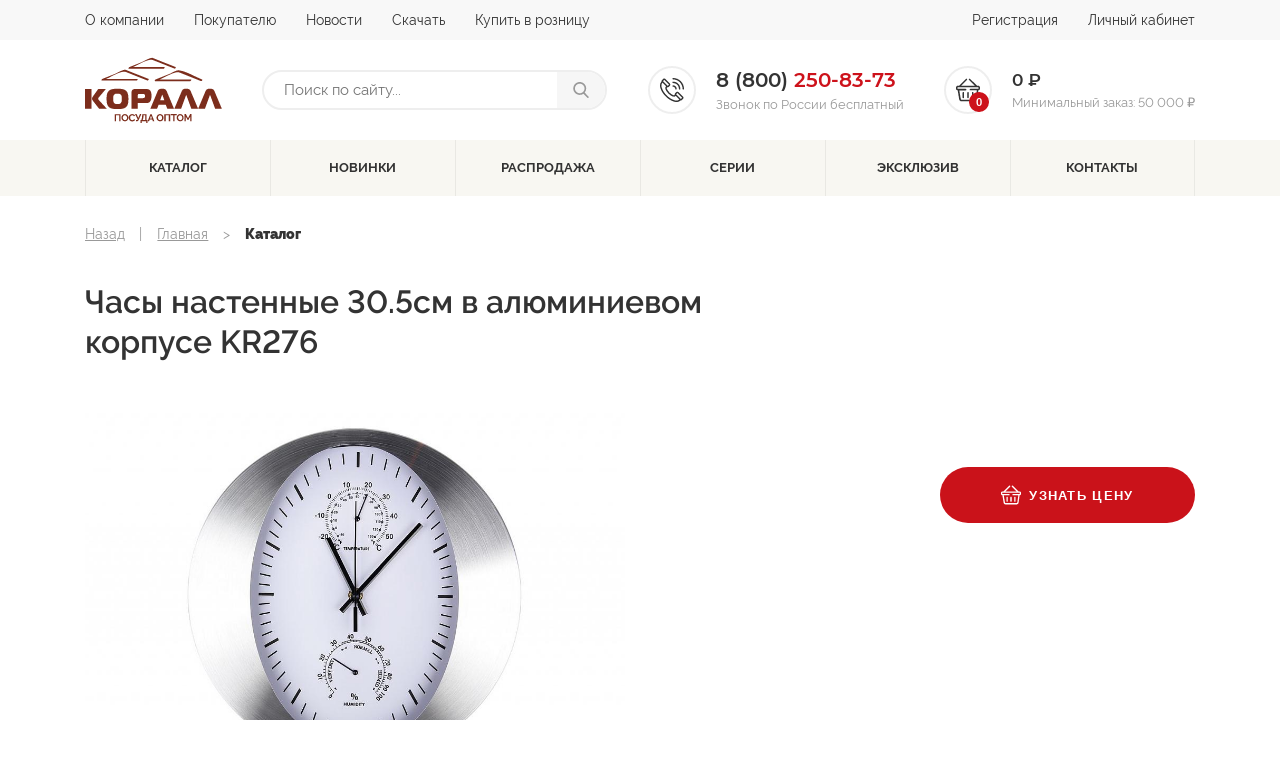

--- FILE ---
content_type: text/html; charset=UTF-8
request_url: https://korall.ru/catalog/968157/
body_size: 46900
content:
    <!DOCTYPE html>
    <html>
    <head>

	
		<!-- Google Tag Manager -->
		<script data-skip-moving="true">(function(w,d,s,l,i){w[l]=w[l]||[];w[l].push({'gtm.start':
		new Date().getTime(),event:'gtm.js'});var f=d.getElementsByTagName(s)[0],
		j=d.createElement(s),dl=l!='dataLayer'?'&l='+l:'';j.async=true;j.src=
		'https://www.googletagmanager.com/gtm.js?id='+i+dl;f.parentNode.insertBefore(j,f);
		})(window,document,'script','dataLayer','GTM-W5BP959');</script>
		<!-- End Google Tag Manager -->
	

		<meta http-equiv="Content-Type" content="text/html; charset=UTF-8" />
<meta name="robots" content="index, follow" />
<meta name="description" content="Каталог продукции" />
<script data-skip-moving="true">(function(w, d, n) {var cl = "bx-core";var ht = d.documentElement;var htc = ht ? ht.className : undefined;if (htc === undefined || htc.indexOf(cl) !== -1){return;}var ua = n.userAgent;if (/(iPad;)|(iPhone;)/i.test(ua)){cl += " bx-ios";}else if (/Windows/i.test(ua)){cl += ' bx-win';}else if (/Macintosh/i.test(ua)){cl += " bx-mac";}else if (/Linux/i.test(ua) && !/Android/i.test(ua)){cl += " bx-linux";}else if (/Android/i.test(ua)){cl += " bx-android";}cl += (/(ipad|iphone|android|mobile|touch)/i.test(ua) ? " bx-touch" : " bx-no-touch");cl += w.devicePixelRatio && w.devicePixelRatio >= 2? " bx-retina": " bx-no-retina";if (/AppleWebKit/.test(ua)){cl += " bx-chrome";}else if (/Opera/.test(ua)){cl += " bx-opera";}else if (/Firefox/.test(ua)){cl += " bx-firefox";}ht.className = htc ? htc + " " + cl : cl;})(window, document, navigator);</script>


<link href="/bitrix/js/ui/design-tokens/dist/ui.design-tokens.min.css?172474312423463" type="text/css"  rel="stylesheet" />
<link href="/bitrix/js/ui/fonts/opensans/ui.font.opensans.min.css?17006407522320" type="text/css"  rel="stylesheet" />
<link href="/bitrix/js/main/popup/dist/main.popup.bundle.min.css?175335361528056" type="text/css"  rel="stylesheet" />
<link href="/bitrix/css/main/themes/blue/style.min.css?1585038042331" type="text/css"  rel="stylesheet" />
<link href="/bitrix/cache/css/s1/korall/page_1f1482bcc3735afe266686313c582c36/page_1f1482bcc3735afe266686313c582c36_v1.css?175336471833824" type="text/css"  rel="stylesheet" />
<link href="/bitrix/cache/css/s1/korall/template_a3e6e0fd872cc38e70e454fb4a6eaff3/template_a3e6e0fd872cc38e70e454fb4a6eaff3_v1.css?1753364690255833" type="text/css"  data-template-style="true" rel="stylesheet" />
<link href="/bitrix/panel/main/popup.min.css?170064079320774" type="text/css"  data-template-style="true"  rel="stylesheet" />




<script type="extension/settings" data-extension="currency.currency-core">{"region":"ru"}</script>



	        <meta name="viewport" content="width=device-width, initial-scale=1.0, maximum-scale=1"/>
	        <meta http-equiv="X-UA-Compatible" content="ie=edge"/>
	        <title>Часы настенные 30.5см в алюминиевом корпусе KR276 | КОРАЛЛ</title>
	        <link rel="shortcut icon" type="image/x-icon" href="/local/templates/korall/assets/favicon.ico"/>
		    </head>
<body>

	
	<!-- Google Tag Manager (noscript) -->
	<noscript><iframe src="https://www.googletagmanager.com/ns.html?id=GTM-W5BP959"
	height="0" width="0" style="display:none;visibility:hidden"></iframe></noscript>
	<!-- End Google Tag Manager (noscript) -->

	    	
    <div id="panel">
		    </div>
<!--'start_frame_cache_ESBUss'--><!--'end_frame_cache_ESBUss'-->    <object data="assets/img/icons/sprite.svg" type="image/svg+xml" style="width: 0; height: 0; display: none;">
        <svg xmlns="http://www.w3.org/2000/svg" xmlns:xlink="http://www.w3.org/1999/xlink">
            <symbol fill="currentColor" viewBox="0 0 24 24" id="arrow-down" xmlns="http://www.w3.org/2000/svg">
                <path d="M7.41 7.84L12 12.42l4.59-4.58L18 9.25l-6 6-6-6z"/>
            </symbol>
            <symbol fill="currentColor" viewBox="0 0 24 24" id="arrow-left" xmlns="http://www.w3.org/2000/svg">
                <path d="M15.41 16.09l-4.58-4.59 4.58-4.59L14 5.5l-6 6 6 6z"/>
            </symbol>
            <symbol fill="currentColor" viewBox="0 0 24 24" id="arrow-right" xmlns="http://www.w3.org/2000/svg">
                <path d="M8.59 16.34l4.58-4.59-4.58-4.59L10 5.75l6 6-6 6z"/>
            </symbol>
            <symbol fill="currentColor" viewBox="0 0 24 24" id="arrow-up" xmlns="http://www.w3.org/2000/svg">
                <path d="M7.41 15.41L12 10.83l4.59 4.58L18 14l-6-6-6 6z"/>
            </symbol>
            <symbol fill="currentColor" viewBox="0 0 40 40" id="box-closed" xmlns="http://www.w3.org/2000/svg">
                <path d="M2.2 8.5l3.7 1.7L23.2 2c.1-.1.2-.2.2-.3 0-.1-.1-.3-.2-.3l-3-1.3h-.3L2.2 7.8c-.1.1-.2.2-.2.4 0 .1.1.2.2.3zm16.7 9.6L12.3 15v9.3c0 .1 0 .2-.1.2H12l-7-3.3c-.1 0-.1-.1-.1-.2v-9.4L.7 9.7c-.1-.1-.2 0-.3 0-.1.1-.2.2-.2.3v21.3c0 .1.1.3.2.3L18.6 40h.1c.1 0 .1 0 .2-.1s.2-.2.2-.3V18.4c0-.2-.1-.3-.2-.3zm20.7-8.3c-.1-.1-.2-.1-.3 0l-18.2 8.3c-.1.1-.2.2-.2.3v21.3c0 .1.1.2.2.3.1 0 .1.1.2.1h.1l18.2-8.3c.1-.1.2-.2.2-.3V10.1c0-.2 0-.3-.2-.3zM38 8.2c0-.1-.1-.3-.2-.3l-6.1-2.7h-.3l-17.7 8.5 6.2 3h.2l17.6-8.1c.2-.2.3-.3.3-.4z"/>
            </symbol>
            <symbol fill="currentColor" viewBox="0 0 40 40" id="box-closed-filled" xmlns="http://www.w3.org/2000/svg">
                <path fill-rule="evenodd"
                      d="M21.6 14L40 8.8v25.5l-18.4 5.3V14zm-3.2 0L0 8.8v25.5l18.4 5.3V14zM20 .4l17.8 5.4L20 11.2 2.2 5.8 20 .4z"
                      clip-rule="evenodd"/>
            </symbol>
            <symbol fill="currentColor" viewBox="0 0 40 40" id="box-opened" xmlns="http://www.w3.org/2000/svg">
                <path d="M19.9 14.6v16.5L33 28.6v-8c0-.3.3-.6.6-.6l1.6.2c.3 0 .5.3.5.6v9.3c0 .3-.2.5-.4.6L21 33.8c-.7.1-1.4.2-2.1 0l-14.2-3c-.3-.1-.4-.3-.4-.5L4 20.8c0-.3.2-.5.5-.6l12.1-1.1c.2 0 .4-.2.5-.3l1.8-4.4c.2-.5 1-.4 1 .2zM3.8 9.2L0 17.3c-.2.4.1.8.6.8l14.2-1.4c.2 0 .4-.1.5-.3l4.6-10.3L4.3 8.9c-.2.1-.4.2-.5.3zm16.1-3.1l4.8 10.6c.1.2.3.3.5.3l14.2 1.1c.4 0 .7-.4.6-.8l-3.7-8.1c-.1-.1-.3-.2-.5-.3L19.9 6.1z"/>
            </symbol>
            <symbol fill="currentColor" viewBox="0 0 40 40" id="box-opened-stroke" xmlns="http://www.w3.org/2000/svg">
                <path d="M35 13.9l4.7-5.5c.3-.2.3-.5.2-.8-.1-.3-.3-.5-.6-.6L25.5 2.4c-.3-.1-.7 0-1 .3L20 8l-4.5-5.3c-.3-.3-.6-.4-1-.3L.6 7c-.3.1-.5.3-.6.6s0 .6.2.8l4.7 5.5-4.7 5.5c-.2.2-.2.5-.2.8.1.3.3.5.6.6l4.6 1.5v9.8c0 .4.3.8.6.9l13.8 4.5h.6L34.1 33c.4-.1.6-.5.6-.9v-9.8l4.6-1.5c.3-.1.5-.3.6-.6.1-.3 0-.6-.2-.8.1 0-4.7-5.5-4.7-5.5zm-26 0l11-3.6 10.9 3.6L20 17.5 9 13.9zm16.5-9.5l12 3.9-4 4.6-12-3.9 4-4.6zm-11 0l4 4.6-12 3.9-4-4.6 12-3.9zM6.4 15l12 3.9-4 4.6-12-3.9 4-4.6zM7 31.4V23l7.4 2.4h.3c.3 0 .5-.1.7-.3L19 21v14.5c0-.1-12-4.1-12-4.1zm25.9 0l-12 4V20.9l3.6 4.2c.2.2.4.3.7.3h.3l7.4-2.4v8.4zm-7.4-7.9l-4-4.6 12-3.9 4 4.6-12 3.9z"/>
            </symbol>
            <symbol fill="currentColor" viewBox="0 0 40 40" id="calendar" xmlns="http://www.w3.org/2000/svg">
                <path d="M35.3 3.1h-1.9V0h-3.1v3.1H9.7V0H6.6v3.1H4.7C2.1 3.1 0 5.2 0 7.8v27.5C0 37.9 2.1 40 4.7 40h30.6c2.6 0 4.7-2.1 4.7-4.7V7.8c0-2.6-2.1-4.7-4.7-4.7zm1.6 32.2c0 .9-.7 1.6-1.6 1.6H4.7c-.9 0-1.6-.7-1.6-1.6V14.7h33.8v20.6zm0-23.7H3.1V7.8c0-.9.7-1.6 1.6-1.6h1.9v3.1h3.1V6.2h20.6v3.1h3.1V6.2h1.9c.9 0 1.6.7 1.6 1.6v3.8z"/>
                <path d="M4.5 17.2H8v3.5H4.5v-3.5zm6.9 0h3.5v3.5h-3.5v-3.5zm6.9 0h3.4v3.5h-3.4v-3.5zm6.9 0h3.5v3.5h-3.5v-3.5zm6.8 0h3.5v3.5H32v-3.5zM4.5 24.1H8v3.5H4.5v-3.5zm6.9 0h3.5v3.5h-3.5v-3.5zm6.9 0h3.4v3.5h-3.4v-3.5zm6.9 0h3.5v3.5h-3.5v-3.5zM4.5 30.9H8v3.5H4.5v-3.5zm6.9 0h3.5v3.5h-3.5v-3.5zm6.9 0h3.4v3.5h-3.4v-3.5zm6.9 0h3.5v3.5h-3.5v-3.5zm6.8-6.8h3.5v3.5H32v-3.5z"/>
            </symbol>
            <symbol fill="currentColor" viewBox="0 0 40 40" id="card" xmlns="http://www.w3.org/2000/svg">
                <path d="M36 8.5h-4.4c.2-.6.4-1.4.4-2 0-3.4-2.6-6-6-6-2.2 0-4 1-5 2.6l-1 1.4-1-1.4C18 1.5 16.2.5 14 .5c-3.4 0-6 2.6-6 6 0 .6.2 1.4.4 2H4c-2.2 0-4 1.8-4 4v22c0 2.2 1.8 4 4 4h32c2.2 0 4-1.8 4-4v-22c0-2.2-1.8-4-4-4zm-10-4c1.2 0 2 .8 2 2s-.8 2-2 2-2-.8-2-2 .8-2 2-2zm-12 0c1.2 0 2 .8 2 2s-.8 2-2 2-2-.8-2-2 .8-2 2-2zm22 30H4v-4h32v4zm0-10H4v-12h10.2L10 18.1l3.2 2.4 6.8-9.2 6.8 9.2 3.2-2.4-4.2-5.6H36v12z"/>
            </symbol>
            <symbol fill="currentColor" viewBox="0 0 40 40" id="checking" xmlns="http://www.w3.org/2000/svg">
                <path d="M34.7 2.6h-8.6L24.5.3c-.1-.2-.3-.3-.6-.3h-7.3c-.3 0-.5.1-.7.3l-1.6 2.3H5.7c-.4 0-.8.4-.8.8v35.8c0 .4.4.8.8.8h29c.4 0 .8-.4.8-.8V3.4c0-.5-.3-.8-.8-.8zM17 1.6h6.5l2.6 3.6H14.4L17 1.6zm16.9 36.8H6.5V4.2h6.6l-.9 1.3c-.2.3-.2.6-.1.9.1.3.4.4.7.4h14.8c.3 0 .6-.2.7-.4.1-.3.1-.6-.1-.8l-.9-1.3h6.6v34.1z"/>
                <path d="M20.2 12c-5.1 0-9.3 4.2-9.3 9.3s4.2 9.3 9.3 9.3c5.1 0 9.3-4.2 9.3-9.3S25.3 12 20.2 12zm0 16.9c-4.2 0-7.6-3.4-7.6-7.6s3.4-7.6 7.6-7.6c4.2 0 7.6 3.4 7.6 7.6s-3.4 7.6-7.6 7.6z"/>
                <path d="M23.5 18.1l-4.6 4.6-1.9-1.8c-.3-.3-.8-.3-1.1 0-.3.3-.3.8 0 1.1l2.4 2.4c.2.2.4.2.6.2s.4-.1.6-.2l5.2-5.2c.3-.3.3-.8 0-1.1-.4-.3-.9-.3-1.2 0z"/>
            </symbol>
            <symbol fill="currentColor" viewBox="0 0 40 40" id="clip" xmlns="http://www.w3.org/2000/svg">
                <path d="M26.2 13c.7-.7.7-1.8 0-2.5s-1.8-.7-2.5 0L9.5 24.7c-2.2 2.2-2.2 5.7 0 7.8 1.1 1.1 2.5 1.6 3.9 1.6s2.8-.5 3.9-1.6l6.8-6.8 11.4-11.4c3.3-3.3 3.3-8.6 0-11.9a8.39 8.39 0 00-11.9 0L8 18.2l-.1.1-2.6 2.6c-2.1 2-3.3 4.9-3.3 7.9s1.2 5.8 3.3 7.9c2.1 2.1 4.9 3.3 7.9 3.3s5.8-1.2 7.9-3.3L34 23.8c.7-.7.7-1.8 0-2.5s-1.8-.7-2.5 0l-13 12.9c-1.5 1.5-3.4 2.3-5.5 2.3s-4-.8-5.5-2.3c-1.5-1.5-2.3-3.4-2.3-5.5s.8-4 2.3-5.5l12.9-12.9.1-.1 5.3-5.3C28 3 31.1 3 33 4.9c1.9 1.9 1.9 5 0 6.9l-4 4-14.2 14.3c-.8.8-2.1.8-2.8 0-.8-.8-.8-2.1 0-2.8L26.2 13z"/>
            </symbol>
            <symbol fill="currentColor" viewBox="0 0 24 24" id="close" xmlns="http://www.w3.org/2000/svg">
                <path d="M15.6 7.1l1.3 1.3-3.6 3.6 3.6 3.6-1.3 1.3-3.6-3.6-3.6 3.6-1.3-1.3 3.6-3.6-3.6-3.6 1.3-1.3 3.6 3.6 3.6-3.6z"/>
            </symbol>
            <symbol fill="currentColor" viewBox="0 0 40 40" id="cup" xmlns="http://www.w3.org/2000/svg">
                <path d="M40 18.3c0-2.3-.6-4.7-5.2-5.4h-.4c.1-1.6.1-2.6.1-2.8 0-.9-.7-1.5-1.6-1.5H1.6c-.9 0-1.6.8-1.6 1.6v.1c0 1.5 0 11.3 5.6 17.8h-4c-.9 0-1.6.7-1.6 1.6s.7 1.6 1.6 1.6h31.3c.9 0 1.6-.7 1.6-1.6s-.7-1.6-1.6-1.6h-4l.9-1.2C35 26.5 40 21.3 40 18.3zM34 16c.1 0 .2.1.3.1 2.5.3 2.5 1 2.5 2.2 0 .9-2.1 3.4-4.8 4.7 1.1-2.4 1.7-4.8 2-7zM10.2 28.2c-6-4.4-6.9-12.9-7-16.3h28.1c-.2 3.5-1.2 12.1-7 16.3H10.2z"/>
            </symbol>
            <symbol fill="currentColor" viewBox="0 0 40 40" id="delete" xmlns="http://www.w3.org/2000/svg">
                <path d="M27.6 13.8l-3.1-.1-.7 18.5 3.1.1.7-18.5zm-9.2-.1h3.1v18.5h-3.1V13.7zm-2.2 18.5l-.7-18.5-3.1.1.7 18.5 3.1-.1z"/>
                <path d="M1.4 6v3.1h3.3l2.6 29.4c0 .9.7 1.5 1.5 1.5h22.4c.8 0 1.5-.6 1.6-1.4l2.6-29.4h3.3V6H1.4zm28.3 30.9H10.2L7.8 9.1h24.4l-2.5 27.8zM25.1 0H14.9c-1.4 0-2.6 1.2-2.6 2.6V6h3.1V3.1h9.2V6h3.1V2.6c0-1.4-1.1-2.6-2.6-2.6z"/>
            </symbol>
            <symbol fill="currentColor" viewBox="0 0 40 40" id="diamond" xmlns="http://www.w3.org/2000/svg">
                <path d="M37.5 19.5l-4.7-9.4c-.2-.4-.5-.6-1-.6H8.3c-.5 0-.8.2-1 .6l-4.7 9.4c-.2.5-.1.9.2 1.3l16.4 18.8c.2.3.5.4.9.4.3 0 .7-.1.9-.4l16.4-18.8c.2-.4.3-.9.1-1.3zm-7.7-7.7l-3 6-4.5-6h7.5zm-5.1 7h-9.4l4.7-6.2 4.7 6.2zm-7-7l-4.5 6-3-6h7.5zm-9.4 1.4l2.8 5.6H5.5l2.8-5.6zm-2.1 8h6L18 34.7 6.2 21.2zM20 33.5l-5.3-12.3h10.5L20 33.5zm2 1.2l5.8-13.5h6L22 34.7zm6.9-15.9l2.8-5.6 2.8 5.6h-5.6zM20 0c-.6 0-1.2.5-1.2 1.2v2.4c0 .6.5 1.2 1.2 1.2.6 0 1.2-.5 1.2-1.2V1.2C21.2.5 20.6 0 20 0zm-5 5.2l-1.7-1.7c-.5-.5-1.2-.5-1.7 0s-.5 1.2 0 1.7l1.7 1.7c.5.5 1.2.5 1.7 0s.5-1.3 0-1.7zm13.3-1.7c-.5-.5-1.2-.5-1.7 0L25 5.2c-.5.5-.5 1.2 0 1.7s1.2.5 1.7 0l1.7-1.7c.3-.5.3-1.2-.1-1.7z"/>
            </symbol>
            <symbol fill="currentColor" viewBox="0 0 40 40" id="dropbox" xmlns="http://www.w3.org/2000/svg">
                <path d="M32.4 15.8l-12-7.3L28 2.2l12 7.4-7.6 6.2zm-4.5 13.7l11.5-6.7-6.9-5.8-11.2 6.8 6.6 5.7zm-9.2-5.7L7.5 17 .6 22.8l11.5 6.7 6.6-5.7zM8 28.6v2.2l11.5 7V24.4l-7.6 6.2c0 .1-3.9-2-3.9-2zm24 0l-3.9 2.1-7.6-6.2v13.4l11.5-7v-2.3zM19.5 8.5L12 2.2 0 9.6l7.6 6.2 11.9-7.3z"/>
            </symbol>
            <symbol fill="currentColor" viewBox="0 0 40 40" id="eye" xmlns="http://www.w3.org/2000/svg">
                <path d="M20 10c6.8 0 13.1 3.9 16 10-3 6.1-9.1 10-16 10S7 26.1 4 20c2.9-6.1 9.2-10 16-10m0-3.6C10.9 6.4 3.1 12 0 20c3.1 8 10.9 13.6 20 13.6S36.9 28 40 20C36.9 12 29.1 6.4 20 6.4z"/>
                <path d="M20 15.5c2.5 0 4.5 2 4.5 4.5s-2 4.5-4.5 4.5-4.5-2-4.5-4.5 2-4.5 4.5-4.5m0-3.7c-4.5 0-8.2 3.7-8.2 8.2s3.7 8.2 8.2 8.2 8.2-3.7 8.2-8.2-3.7-8.2-8.2-8.2z"/>
            </symbol>
            <symbol fill="currentColor" viewBox="0 0 40 40" id="facebook" xmlns="http://www.w3.org/2000/svg">
                <path d="M30 0h-5.2c-5.8 0-9.6 3.9-9.6 9.8v4.5H10c-.5 0-.8.4-.8.8v6.6c0 .5.4.8.8.8h5.2v16.6c0 .5.4.8.8.8h6.8c.5 0 .8-.4.8-.8V22.6h6.1c.5 0 .8-.4.8-.8v-6.6c0-.5-.4-.8-.8-.8h-6.1v-3.8c0-1.8.4-2.8 2.8-2.8h3.5c.5 0 .8-.4.8-.8V.8c.1-.4-.3-.8-.7-.8z"/>
            </symbol>
            <symbol fill="currentColor" viewBox="0 0 40 40" id="gift" xmlns="http://www.w3.org/2000/svg">
                <path d="M2.5 21.2v15c0 1.4 1.1 2.5 2.5 2.5h12.5V21.2h-15zm35-10h-7.9c.6-.4 1.1-.8 1.4-1.1 2-2 2-5.3 0-7.4-2-2-5.4-2-7.3 0-1.1 1.1-4 5.5-3.6 8.5h-.2c.4-3-2.5-7.4-3.6-8.5-2-2-5.4-2-7.3 0-2 2-2 5.3 0 7.4.3.3.8.7 1.4 1.1H2.5c-1.4 0-2.5 1.1-2.5 2.5v3.8c0 .7.6 1.2 1.2 1.2h16.2v-5h5v5h16.2c.7 0 1.2-.6 1.2-1.2v-3.8c.2-1.4-.9-2.5-2.3-2.5zm-20.1-.1s-.1.1-.5.1c-1.7 0-5-1.8-6.1-2.9-1-1.1-1-2.8 0-3.8.5-.5 1.2-.8 1.9-.8s1.4.3 1.9.8c1.7 1.7 3.3 6 2.8 6.6zm5.7.1c-.4 0-.5-.1-.5-.1-.6-.6 1.1-4.9 2.8-6.6 1-1 2.8-1 3.8 0 1 1.1 1 2.8 0 3.8-1.1 1.1-4.4 2.9-6.1 2.9zm-.6 10v17.5H35c1.4 0 2.5-1.1 2.5-2.5v-15h-15z"/>
            </symbol>
            <symbol fill="currentColor" viewBox="0 0 24 24" id="heart" xmlns="http://www.w3.org/2000/svg">
                <path d="M17.4 1c-2 0-4.1 1-5.4 2.5C10.7 1.9 8.6 1 6.6 1 2.9 1 0 3.8 0 7.6c0 4.6 4.1 8.3 10.3 13.8L12 23l1.7-1.6C19.9 15.7 24 12 24 7.6 24 3.8 21.1 1 17.4 1zm-5.3 18.6l-.1.1-.1-.1c-5.8-5.2-9.5-8.5-9.5-12 0-2.4 1.8-4.2 4.2-4.2 1.8 0 3.6 1.2 4.3 2.9h2.3c.6-1.7 2.4-2.9 4.2-2.9 2.4 0 4.2 1.8 4.2 4.2 0 3.4-3.7 6.8-9.5 12z"/>
            </symbol>
            <symbol fill="currentColor" viewBox="0 0 40 40" id="instagram" xmlns="http://www.w3.org/2000/svg">
                <path d="M29 0H11C5 0 0 5 0 11v18c0 6 5 11 11 11h18c6.1 0 11-5 11-11V11c0-6-5-11-11-11zm7.5 29c0 4.1-3.4 7.5-7.5 7.5H11c-4.1 0-7.5-3.4-7.5-7.5V11c0-4.1 3.4-7.5 7.5-7.5h18c4.1 0 7.5 3.4 7.5 7.5v18z"/>
                <path d="M20 9.7C14.3 9.7 9.7 14.3 9.7 20c0 5.7 4.6 10.3 10.3 10.3S30.3 25.7 30.3 20c0-5.7-4.6-10.3-10.3-10.3zm0 17.1c-3.7 0-6.8-3-6.8-6.8 0-3.7 3-6.8 6.8-6.8s6.8 3 6.8 6.8c0 3.7-3.1 6.8-6.8 6.8zM30.7 6.7c-.7 0-1.4.3-1.8.8-.5.5-.8 1.2-.8 1.8 0 .7.3 1.4.8 1.8.5.5 1.2.8 1.8.8.7 0 1.4-.3 1.8-.8.5-.5.8-1.2.8-1.8 0-.7-.3-1.4-.8-1.8-.4-.5-1.1-.8-1.8-.8z"/>
            </symbol>
            <symbol fill="currentColor" viewBox="0 0 24 24" id="list" xmlns="http://www.w3.org/2000/svg">
                <path d="M3 5v14h17V5H3zm4 2v2H5V7h2zm-2 6v-2h2v2H5zm0 2h2v2H5v-2zm13 2H9v-2h9v2zm0-4H9v-2h9v2zm0-4H9V7h9v2z"/>
            </symbol>
            <symbol fill="currentColor" viewBox="0 0 40 40" id="mail" xmlns="http://www.w3.org/2000/svg">
                <path d="M39 5.3c-.7-.7-1.5-1-2.5-1H3.6c-1 0-1.8.3-2.5 1C.3 6 0 6.9 0 7.9v24.3c0 1 .3 1.8 1 2.5s1.5 1 2.5 1h32.9c1 0 1.8-.3 2.5-1s1-1.5 1-2.5V7.9c.1-1-.2-1.9-.9-2.6zm-1.9 26.8c0 .2-.1.4-.2.5-.1.1-.3.2-.5.2H3.6c-.2 0-.4-.1-.5-.2-.1-.1-.2-.3-.2-.5V15l1.5 1.5c4 3.1 7.2 5.6 9.5 7.5.8.6 1.4 1.1 1.9 1.5s1.1.7 1.9 1.1 1.6.5 2.3.5c.7 0 1.5-.2 2.3-.5.8-.4 1.5-.7 1.9-1.1.5-.4 1.1-.9 1.9-1.5 2.4-2 5.5-4.5 9.5-7.5.6-.4 1.1-.9 1.5-1.5v17.1zm0-23.7v.2c0 .9-.3 1.9-1 2.9-.7 1.1-1.4 1.9-2.2 2.6-3 2.4-6 4.7-9 7.1-.1.1-.3.3-.8.7-.4.4-.8.6-1 .8-.3.2-.6.4-1 .7-.4.3-.8.5-1.1.6-.3.1-.7.2-1 .2s-.6-.1-1-.2c-.3-.1-.7-.3-1.1-.6-.4-.3-.7-.5-1-.7s-.6-.5-1-.8c-.4-.4-.7-.6-.8-.7-3-2.4-6-4.7-9-7.1-2.1-1.6-3.2-3.7-3.2-6.2 0-.2.1-.4.2-.5.1-.1.3-.2.5-.2h32.9c.1.1.2.1.3.1s.2 0 .2.2c0 .1.1.2.1.2s.1.1.1.3l-.1.4c.1-.1 0 0 0 0z"/>
            </symbol>
            <symbol fill="currentColor" viewBox="0 0 40 40" id="man" xmlns="http://www.w3.org/2000/svg">
                <path d="M29.3 26s-4.6.1-5.3-4.8c.8-.5 1.5-1.2 2.1-2.1 1.2-1.6 2-3.7 2.3-5.9.1-.1.2-.2.2-.3.5-1.2.8-2.5.8-3.8 0-5-3.8-9.2-8.5-9.2-1.2 0-2.4.3-3.5.8-.4 0-.8.1-1.2.2-1.9.6-3.5 2-4.4 4-.9 2-1.1 4.3-.5 6.5.1.5.3.9.5 1.4 0 .1.1.2.2.3.4 3.4 2.1 6.3 4.3 7.9-.7 4.9-5.3 4.8-5.3 4.8-3.3.1-6 2.8-6 6.2v6.9c0 .5.4.9.9.9h28.6c.5 0 .9-.4.9-.9V32c-.2-3.2-2.8-5.9-6.1-6zM16.5 2.8c.3-.1.7-.2 1-.2.1 0 .3 0 .4-.1.9-.5 1.9-.7 2.9-.7 3.7 0 6.7 3.3 6.7 7.4v.4c-.7-.7-1.7-1.2-2.8-1.2h-6.1c-.4 0-.7-.1-1-.3-.2-.2-.4-.4-.6-.7-.2-.4-.6-.7-1.1-.7-.5 0-.9.4-1 .8-.4 1.4-1.1 2.6-2 3.6-1-3.8.6-7.5 3.6-8.3zm-.8 15.6c-1.2-1.4-1.9-3.4-2.2-5.5 1.1-1 2-2.3 2.6-3.7.1.1.2.2.3.2.6.5 1.3.7 2.1.7h6.1c.9 0 1.6.5 2 1.3 0 5.1-3 9.2-6.6 9.2-1.6 0-3.1-.8-4.3-2.2zm2.1 3.6c.7.3 1.5.4 2.2.4.8 0 1.5-.1 2.2-.4.3 1.7 1.3 3.2 2.6 4.2L20.1 33l-.1.1c-.1 0-.1 0-.1-.1l-4.7-6.7c1.3-1 2.2-2.5 2.6-4.3zm15.6 16.2H6.6v-6c0-2.4 2-4.4 4.4-4.4 0 0 1.5 0 2.6-.6l4.8 6.9c.4.5 1 .8 1.6.8.6 0 1.2-.3 1.6-.8l4.8-6.9c1.3.6 2.6.6 2.6.6 2.4 0 4.4 2 4.4 4.4v6z"/>
            </symbol>
            <symbol fill="currentColor" viewBox="0 0 512 512" id="messenger" xmlns="http://www.w3.org/2000/svg">
                <path d="M256 0C114.624 0 0 106.112 0 237.024c0 74.592 37.216 141.12 95.392 184.576V512l87.168-47.84c23.264 6.432 47.904 9.92 73.44 9.92 141.376 0 256-106.112 256-237.024S397.376 0 256 0zm25.44 319.2l-65.184-69.536-127.2 69.536 139.936-148.544 66.784 69.536 125.6-69.536L281.44 319.2z"/>
            </symbol>
            <symbol fill="currentColor" viewBox="0 0 24 24" id="my-word" xmlns="http://www.w3.org/2000/svg">
                <path d="M22.5 0h-21C.7 0 0 .7 0 1.5v21c0 .8.7 1.5 1.5 1.5h21c.8 0 1.5-.7 1.5-1.5v-21c0-.8-.7-1.5-1.5-1.5zm-7.4 7c.7 0 1.3.7 1.3 1.4s-.6 1.3-1.3 1.3c-.7 0-1.3-.7-1.3-1.4S14.4 7 15.1 7zM8.9 7c.7 0 1.3.7 1.3 1.4s-.6 1.3-1.3 1.3c-.7 0-1.3-.7-1.3-1.4S8.2 7 8.9 7zm10.7 10c-.4.2-1 .1-1.2-.3l-.7-1.2c-1.6 1.4-3.6 2.2-5.7 2.2s-4.1-.8-5.7-2.2l-.7 1.1c-.3.4-.8.5-1.2.3-.4-.3-.5-.8-.3-1.2l1.8-3c.3-.4.8-.5 1.2-.3.4.3.5.8.3 1.2l-.2.4c1.3 1.3 3 2 4.8 2s3.5-.7 4.8-2l-.2-.4c-.3-.4-.1-.9.3-1.1.4-.2 1-.1 1.2.3l1.8 3c.2.4.1.9-.3 1.2z"/>
            </symbol>
            <symbol fill="currentColor" viewBox="0 0 40 40" id="ok" xmlns="http://www.w3.org/2000/svg">
                <path d="M18 28.2c-3.1-.3-5.9-1.1-8.3-3-.3-.2-.6-.5-.9-.7-1-1-1.2-2.2-.3-3.3.7-1 1.9-1.3 3.1-.7.2.1.5.3.7.4 4.5 3 10.7 3.1 15.1.1.4-.3.9-.6 1.5-.8 1.1-.3 2.1.1 2.6 1.1.7 1.1.6 2.1-.2 2.9-1.2 1.3-2.7 2.2-4.4 2.8-1.6.6-3.3.9-5 1.1.3.3.4.4.5.6l6.9 6.9c.8.8.9 1.8.5 2.7-.5 1-1.5 1.7-2.6 1.6-.7 0-1.2-.4-1.6-.8l-5.2-5.2c-.5-.5-.7-.4-1.2 0-1.7 1.8-3.5 3.6-5.3 5.3-.8.8-1.8.9-2.7.5-1-.5-1.6-1.5-1.6-2.5 0-.7.4-1.2.8-1.7l6.8-6.8c.5-.1.6-.3.8-.5z"/>
                <path d="M19.9 20.2c-5.5 0-10.1-4.6-10-10.1C9.9 4.5 14.5 0 20 0c5.6 0 10.1 4.6 10.1 10.3 0 5.5-4.6 10-10.2 9.9zM25 10.1c0-2.8-2.2-4.9-4.9-4.9-2.8 0-5 2.2-5 5 0 2.7 2.2 4.9 5 4.9 2.7 0 4.9-2.2 4.9-5z"/>
            </symbol>
            <symbol fill="currentColor" viewBox="0 0 512 512" id="phone" xmlns="http://www.w3.org/2000/svg">
                <path d="M492.6 400.6L392.2 300.2c-12-12-31.5-12-43.4 0l-26.1 26.1c-8.2 8.2-10.8 19.8-7.8 30.2l-9.8 9.8c-7 7-50.5-3.7-103.1-56.4-52.6-52.6-63.4-96.1-56.4-103.1l9.9-9.9c2.8.8 5.6 1.2 8.5 1.2 7.9 0 15.7-3 21.7-9l26.1-26.1c12-12 12-31.5 0-43.4L111.4 19.4c-5.8-5.8-13.5-9-21.7-9s-15.9 3.2-21.7 9L41.9 45.5c-8.2 8.2-10.8 19.8-7.8 30.2 0 0-8.3 8.4-8.8 9-27.8 30.8-33 79.4-14.6 137.5 18 56.9 56.9 117.1 109.4 169.6 52.5 52.5 112.7 91.3 169.6 109.4 22.8 7.2 44.2 10.8 63.6 10.8 31.8 0 58.3-9.6 77.4-28.7l5.5-5.5c2.8.8 5.6 1.2 8.5 1.2 8.2 0 15.9-3.2 21.7-9l26.1-26.1c12-11.9 12-31.4.1-43.3zM89.7 41.2L190 141.5l-26 26.1-.4-.4-49.8-49.8-50.2-50.2 26.1-26zM409 461.6c-22.1 22.1-61.2 25.7-110 10.3-52.3-16.6-108.1-52.7-157.2-101.8-49-49.1-85.1-104.9-101.7-157.2-15.5-48.8-11.8-87.9 10.3-110l2.8-2.8 77.9 77.9-7.1 7.1c-29.6 29.6 6 96.1 56.4 146.6 37.7 37.7 84.5 67.1 118.1 67.1 11.3 0 21.1-3.3 28.5-10.8l7.1-7.1 77.9 77.9-3 2.8zm35.8-13.2L344.4 348l26.1-26.1 100.3 100.3c0 .1-26 26.2-26 26.2zm-56-325.2c-29.2-29.2-68-45.3-109.3-45.3-8.5 0-15.4 6.9-15.4 15.4s6.9 15.4 15.4 15.4c33.1 0 64.2 12.9 87.6 36.3 23.4 23.4 36.3 54.5 36.3 87.6 0 8.5 6.9 15.4 15.4 15.4s15.4-6.9 15.4-15.4c-.1-41.4-16.2-80.2-45.4-109.4z"/>
                <path d="M443.9 68.1C400 24.2 341.6 0 279.5 0c-8.5 0-15.4 6.9-15.4 15.4s6.9 15.4 15.4 15.4c53.9 0 104.6 21 142.7 59.1 38.1 38.1 59.1 88.8 59.1 142.7 0 8.5 6.9 15.4 15.4 15.4s15.4-6.9 15.4-15.4c-.1-62.2-24.3-120.6-68.2-164.5zM333.7 178.3c-14.7-14.7-33.5-22.5-54.3-22.5-8.5 0-15.4 6.9-15.4 15.4s6.9 15.4 15.4 15.4c12.6 0 23.6 4.5 32.5 13.5 8.8 8.8 13.5 20.1 13.5 32.5 0 8.5 6.9 15.4 15.4 15.4s15.4-6.9 15.4-15.4c0-20.9-7.8-39.6-22.5-54.3z"/>
            </symbol>
            <symbol fill="currentColor" viewBox="0 0 24 24" id="plus" xmlns="http://www.w3.org/2000/svg">
                <path d="M18 11.1v1.8h-5.1V18h-1.8v-5.1H6v-1.8h5.1V6h1.8v5.1z"/>
            </symbol>
            <symbol fill="currentColor" viewBox="0 0 56.966 56.966" id="search" xmlns="http://www.w3.org/2000/svg">
                <path d="M55.146 51.887L41.588 37.786A22.926 22.926 0 0046.984 23c0-12.682-10.318-23-23-23s-23 10.318-23 23 10.318 23 23 23c4.761 0 9.298-1.436 13.177-4.162l13.661 14.208c.571.593 1.339.92 2.162.92.779 0 1.518-.297 2.079-.837a3.004 3.004 0 00.083-4.242zM23.984 6c9.374 0 17 7.626 17 17s-7.626 17-17 17-17-7.626-17-17 7.626-17 17-17z"/>
            </symbol>
            <symbol fill="currentColor" viewBox="0 0 40 40" id="shopping-basket" xmlns="http://www.w3.org/2000/svg">
                <path d="M37 12.8h-2.1v-.1L23.5 1.5c-.5-.5-1.3-.5-1.8 0s-.5 1.3 0 1.8l9.5 9.5H8.8l9.5-9.5c.5-.5.5-1.3 0-1.8s-1.3-.5-1.8 0L5.2 12.8v.1H3c-1.7 0-3 1.4-3 3v1.7c0 1.6 1.2 2.9 2.8 3l2.5 15c.3 1.9 1.9 3.3 3.9 3.3h22c1.9 0 3.6-1.4 3.9-3.4l2.1-14.9c1.6-.1 2.8-1.4 2.8-3v-1.7c0-1.7-1.4-3.1-3-3.1zm.4 4.8c0 .2-.2.4-.4.4H24c-.7 0-1.3.6-1.3 1.3 0 .7.6 1.3 1.3 1.3h10.7l-2.1 14.5c-.1.6-.6 1.1-1.3 1.1h-22c-.6 0-1.2-.5-1.3-1.1L5.5 20.7h10.6c.7 0 1.3-.6 1.3-1.3 0-.7-.6-1.3-1.3-1.3H3c-.2 0-.4-.2-.4-.4V16c0-.2.2-.4.4-.4h34c.2 0 .4.2.4.4v1.6z"/>
                <path d="M12.2 23.3c-.7 0-1.3.6-1.3 1.3v7.8c0 .7.6 1.3 1.3 1.3.7 0 1.3-.6 1.3-1.3v-7.8c0-.8-.6-1.3-1.3-1.3zm7.8 0c-.7 0-1.3.6-1.3 1.3v7.8c0 .7.6 1.3 1.3 1.3.7 0 1.3-.6 1.3-1.3v-7.8c0-.8-.6-1.3-1.3-1.3zm7.8 0c-.7 0-1.3.6-1.3 1.3v7.8c0 .7.6 1.3 1.3 1.3.7 0 1.3-.6 1.3-1.3v-7.8c0-.8-.6-1.3-1.3-1.3z"/>
            </symbol>
            <symbol fill="currentColor" viewBox="0 0 40 40" id="shopping-list" xmlns="http://www.w3.org/2000/svg">
                <path d="M19.6 15.4c-.5-.5-1.3-.5-1.8 0l-4.1 4.1-1.6-1.6c-.5-.5-1.3-.5-1.8 0s-.5 1.3 0 1.8l2.5 2.5c.2.2.6.4.9.4s.6-.1.9-.4l5-5c.5-.6.5-1.3 0-1.8zm0 10c-.5-.5-1.3-.5-1.8 0l-4.1 4.1-1.6-1.6c-.5-.5-1.3-.5-1.8 0s-.5 1.3 0 1.8l2.5 2.5c.2.2.6.4.9.4s.6-.1.9-.4l5-5c.5-.6.5-1.3 0-1.8zm9.1-7.9h-5c-.7 0-1.2.6-1.2 1.2s.6 1.2 1.2 1.2h5c.7 0 1.2-.6 1.2-1.2s-.5-1.2-1.2-1.2zm0 10h-5c-.7 0-1.2.6-1.2 1.2s.6 1.2 1.2 1.2h5c.7 0 1.2-.6 1.2-1.2s-.5-1.2-1.2-1.2z"/>
                <path d="M32.5 5h-5V3.8c0-.7-.6-1.2-1.2-1.2h-2.7C23 1 21.6 0 20 0s-3 1-3.5 2.5h-2.7c-.7 0-1.2.6-1.2 1.2V5h-5C6.1 5 5 6.1 5 7.5v30C5 38.9 6.1 40 7.5 40h25c1.4 0 2.5-1.1 2.5-2.5v-30C35 6.1 33.9 5 32.5 5zM15 5h2.5c.7 0 1.2-.6 1.2-1.2s.6-1.2 1.2-1.2 1.2.6 1.2 1.2.7 1.2 1.4 1.2H25v2.5H15V5zm17.5 32.5h-25v-30h5v1.2c0 .7.6 1.2 1.2 1.2h12.5c.7 0 1.2-.6 1.2-1.2V7.5h5v30z"/>
            </symbol>
            <symbol fill="currentColor" viewBox="0 0 430.123 430.123" id="skype" xmlns="http://www.w3.org/2000/svg">
                <path d="M412.164 246.198a199.284 199.284 0 002.45-31.148c0-110.215-89.342-199.555-199.56-199.555-10.576 0-20.995.871-31.141 2.458C165.534 6.581 143.842 0 120.595 0 53.996 0 .005 53.984.005 120.59c0 23.242 6.585 44.916 17.952 63.332-1.573 10.172-2.439 20.528-2.439 31.132 0 110.223 89.34 199.536 199.532 199.536 10.585 0 21.007-.816 31.152-2.417 18.398 11.35 40.072 17.949 63.314 17.949 66.617 0 120.602-53.998 120.602-120.602.005-23.251-6.576-44.92-17.954-63.322zM309.801 305.81c-8.442 12.153-20.843 21.65-37.047 28.479-16.237 6.847-35.428 10.254-57.59 10.254-26.562 0-48.554-4.648-65.913-14.034-12.305-6.721-22.313-15.737-30.007-26.98-7.71-11.252-11.619-22.271-11.619-33.015 0-6.338 2.417-11.85 7.122-16.344 4.754-4.527 10.877-6.796 18.104-6.796 5.92 0 11.005 1.783 15.145 5.316 4.109 3.532 7.556 8.667 10.375 15.443 3.379 7.85 7.049 14.412 10.954 19.648 3.881 5.171 9.343 9.488 16.417 12.867 6.996 3.388 16.307 5.082 27.958 5.082 15.945 0 28.831-3.449 38.693-10.253 9.912-6.866 14.673-15.22 14.673-25.314 0-8.051-2.567-14.445-7.831-19.43-5.312-5.05-12.172-8.896-20.685-11.579-8.546-2.711-20.02-5.586-34.399-8.615-19.308-4.214-35.456-9.119-48.533-14.752-13.094-5.654-23.522-13.383-31.251-23.146-7.745-9.859-11.607-22.113-11.607-36.627 0-13.84 4.077-26.217 12.239-36.989 8.158-10.802 19.961-19.07 35.351-24.829 15.336-5.757 33.391-8.637 54.075-8.637 16.541 0 30.849 1.914 42.96 5.722 12.078 3.836 22.146 8.898 30.196 15.25 7.999 6.338 13.885 13.023 17.613 20.038 3.725 7.036 5.601 13.908 5.601 20.614 0 6.235-2.417 11.89-7.127 16.846-4.709 4.963-10.733 7.493-17.768 7.47-6.342 0-11.317-1.463-14.767-4.56-3.36-2.996-6.889-7.766-10.706-14.414-4.825-9.276-10.604-16.503-17.324-21.672-6.543-5.073-17.338-7.714-32.359-7.682-13.898 0-25.018 2.84-33.411 8.394-8.445 5.643-12.482 12.19-12.501 19.861.014 4.807 1.396 8.86 4.177 12.326 2.824 3.498 6.753 6.529 11.803 9.084a81.825 81.825 0 0015.355 6.046c5.225 1.481 13.894 3.622 25.944 6.457 15.112 3.257 28.819 6.896 41.136 10.862 12.293 3.986 22.784 8.793 31.451 14.52 8.736 5.71 15.564 12.99 20.438 21.783 4.909 8.807 7.354 19.564 7.354 32.222.019 15.242-4.227 28.95-12.689 41.084z"/>
            </symbol>
            <symbol fill="currentColor" viewBox="0 0 18 18" id="star" xmlns="http://www.w3.org/2000/svg">
                <path d="M16.5 6.9l-5.4-.5L9 1.5l-2.1 5-5.4.4 4.1 3.5-1.2 5.3L9 13l4.6 2.8-1.2-5.3 4.1-3.6zM9 11.5l-2.8 1.7.7-3.2-2.5-2.1 3.3-.3 1.3-3 1.3 3 3.3.3-2.5 2.1.8 3.2L9 11.5z"/>
            </symbol>
            <symbol fill="currentColor" viewBox="0 0 18 18" id="star-filled" xmlns="http://www.w3.org/2000/svg">
                <path d="M9 13l4.6 2.8-1.2-5.3L16.5 7l-5.4-.5-2.1-5-2.1 5-5.4.4 4.1 3.5-1.2 5.3L9 13z"/>
            </symbol>
            <symbol fill="currentColor" viewBox="0 0 300 300" id="telegram" xmlns="http://www.w3.org/2000/svg">
                <path d="M5.299 144.645l69.126 25.8 26.756 86.047c1.712 5.511 8.451 7.548 12.924 3.891l38.532-31.412a11.496 11.496 0 0114.013-.391l69.498 50.457c4.785 3.478 11.564.856 12.764-4.926L299.823 29.22c1.31-6.316-4.896-11.585-10.91-9.259L5.218 129.402c-7.001 2.7-6.94 12.612.081 15.243zm91.57 12.066l135.098-83.207c2.428-1.491 4.926 1.792 2.841 3.726L123.313 180.87a23.112 23.112 0 00-7.163 13.829l-3.798 28.146c-.503 3.758-5.782 4.131-6.819.494l-14.607-51.325c-1.673-5.854.765-12.107 5.943-15.303z"/>
            </symbol>
            <symbol fill="currentColor" viewBox="0 0 512 512" id="twitter" xmlns="http://www.w3.org/2000/svg">
                <path d="M512 97.248c-19.04 8.352-39.328 13.888-60.48 16.576 21.76-12.992 38.368-33.408 46.176-58.016-20.288 12.096-42.688 20.64-66.56 25.408C411.872 60.704 384.416 48 354.464 48c-58.112 0-104.896 47.168-104.896 104.992 0 8.32.704 16.32 2.432 23.936-87.264-4.256-164.48-46.08-216.352-109.792-9.056 15.712-14.368 33.696-14.368 53.056 0 36.352 18.72 68.576 46.624 87.232-16.864-.32-33.408-5.216-47.424-12.928v1.152c0 51.008 36.384 93.376 84.096 103.136-8.544 2.336-17.856 3.456-27.52 3.456-6.72 0-13.504-.384-19.872-1.792 13.6 41.568 52.192 72.128 98.08 73.12-35.712 27.936-81.056 44.768-130.144 44.768-8.608 0-16.864-.384-25.12-1.44C46.496 446.88 101.6 464 161.024 464c193.152 0 298.752-160 298.752-298.688 0-4.64-.16-9.12-.384-13.568 20.832-14.784 38.336-33.248 52.608-54.496z"/>
            </symbol>
            <symbol fill="currentColor" viewBox="0 0 40 40" id="user" xmlns="http://www.w3.org/2000/svg">
                <path d="M19.7 19.3c2.6 0 4.9-.9 6.8-2.8 1.9-1.9 2.8-4.2 2.8-6.8 0-2.6-.9-4.9-2.8-6.8C24.7.9 22.4 0 19.7 0c-2.6 0-4.9.9-6.8 2.8S10.1 7 10.1 9.6c0 2.6.9 4.9 2.8 6.8 1.9 1.9 4.2 2.9 6.8 2.9zM14.6 4.5C16 3 17.7 2.3 19.7 2.3c2 0 3.7.7 5.2 2.1C26.3 5.9 27 7.6 27 9.6s-.7 3.7-2.1 5.2c-1.4 1.4-3.1 2.1-5.2 2.1-2 0-3.7-.7-5.2-2.1-1.4-1.4-2.1-3.1-2.1-5.2.1-2 .8-3.7 2.2-5.1zm22 26.3c-.1-.8-.2-1.6-.3-2.5-.2-.9-.4-1.8-.6-2.5-.3-.8-.6-1.6-1-2.4-.5-.8-1-1.5-1.6-2.1-.6-.6-1.4-1.1-2.3-1.4-.9-.3-1.8-.5-2.9-.5-.4 0-.8.2-1.6.7-.5.4-1.1.7-1.6 1.1-.5.3-1.2.6-2.1.9-.9.3-1.7.4-2.6.4-.9 0-1.7-.1-2.6-.4-.9-.3-1.6-.6-2.1-.9-.6-.4-1.2-.7-1.6-1.1-.8-.5-1.2-.7-1.6-.7-1 0-2 .2-2.9.5-.9.3-1.6.8-2.3 1.4-.6.6-1.1 1.3-1.6 2.1-.4.8-.8 1.6-1 2.4-.2.8-.5 1.6-.6 2.5-.2.9-.3 1.7-.3 2.5-.1.8-.1 1.6-.1 2.4 0 2.1.7 3.8 2 5 1.3 1.2 3 1.9 5.1 1.9h19.3c2.1 0 3.8-.6 5.1-1.9 1.3-1.2 2-2.9 2-5-.1-.9-.1-1.7-.2-2.4zm-3.5 5.6c-.9.8-2 1.2-3.5 1.2H10.4c-1.5 0-2.6-.4-3.5-1.2-.8-.8-1.2-1.9-1.2-3.3 0-.7 0-1.5.1-2.2 0-.7.1-1.5.3-2.3.1-.8.3-1.6.5-2.2.2-.7.5-1.3.9-1.9.3-.6.7-1.1 1.2-1.5.4-.4.9-.7 1.5-.9.6-.2 1.2-.3 1.8-.4.1 0 .2.1.5.3.5.3 1 .7 1.7 1.1.7.4 1.6.8 2.6 1.2 1.1.4 2.2.5 3.3.5 1.1 0 2.2-.2 3.3-.5 1.1-.3 2-.7 2.7-1.2.6-.4 1.2-.7 1.6-1.1.2-.2.4-.2.5-.3.7 0 1.3.1 1.8.4.6.2 1.1.6 1.5.9.4.4.8.9 1.2 1.5.4.6.6 1.3.9 1.9.2.7.4 1.4.5 2.2.1.8.2 1.6.3 2.3 0 .7.1 1.4.1 2.2-.2 1.5-.6 2.6-1.4 3.3z"/>
            </symbol>
            <symbol fill="currentColor" viewBox="0 0 322 322" id="viber" xmlns="http://www.w3.org/2000/svg">
                <path d="M275.445 135.123c.387-45.398-38.279-87.016-86.192-92.771-.953-.113-1.991-.285-3.09-.467-2.372-.393-4.825-.797-7.3-.797-9.82 0-12.445 6.898-13.136 11.012-.672 4-.031 7.359 1.902 9.988 3.252 4.422 8.974 5.207 13.57 5.836 1.347.186 2.618.359 3.682.598 43.048 9.619 57.543 24.742 64.627 67.424.173 1.043.251 2.328.334 3.691.309 5.102.953 15.717 12.365 15.717h.001c.95 0 1.971-.082 3.034-.244 10.627-1.615 10.294-11.318 10.134-15.98-.045-1.313-.088-2.555.023-3.381.03-.208.045-.417.046-.626z"/>
                <path d="M176.077 25.688c1.275.092 2.482.18 3.487.334 70.689 10.871 103.198 44.363 112.207 115.605.153 1.211.177 2.688.202 4.252.09 5.566.275 17.145 12.71 17.385l.386.004c3.9 0 7.002-1.176 9.221-3.498 3.871-4.049 3.601-10.064 3.383-14.898-.053-1.186-.104-2.303-.091-3.281.899-72.862-62.171-138.933-134.968-141.39-.302-.01-.59.006-.881.047a6.09 6.09 0 01-.862.047c-.726 0-1.619-.063-2.566-.127C177.16.09 175.862 0 174.546 0c-11.593 0-13.797 8.24-14.079 13.152-.65 11.352 10.332 12.151 15.61 12.536zM288.36 233.703a224.924 224.924 0 01-4.512-3.508c-7.718-6.211-15.929-11.936-23.87-17.473a1800.92 1800.92 0 01-4.938-3.449c-10.172-7.145-19.317-10.617-27.957-10.617-11.637 0-21.783 6.43-30.157 19.109-3.71 5.621-8.211 8.354-13.758 8.354-3.28 0-7.007-.936-11.076-2.783-32.833-14.889-56.278-37.717-69.685-67.85-6.481-14.564-4.38-24.084 7.026-31.832 6.477-4.396 18.533-12.58 17.679-28.252-.967-17.797-40.235-71.346-56.78-77.428-7.005-2.576-14.365-2.6-21.915-.06-19.02 6.394-32.669 17.623-39.475 32.471-6.577 14.347-6.28 31.193.859 48.717 20.638 50.666 49.654 94.84 86.245 131.293 35.816 35.684 79.837 64.914 130.839 86.875 4.597 1.978 9.419 3.057 12.94 3.844 1.2.27 2.236.5 2.991.707.415.113.843.174 1.272.178l.403.002h.002c23.988 0 52.791-21.92 61.637-46.91 7.75-21.882-6.4-32.698-17.77-41.388zM186.687 83.564c-4.107.104-12.654.316-15.653 9.021-1.403 4.068-1.235 7.6.5 10.498 2.546 4.252 7.424 5.555 11.861 6.27 16.091 2.582 24.355 11.48 26.008 28 .768 7.703 5.955 13.082 12.615 13.082h.001c.492 0 .995-.029 1.496-.09 8.01-.953 11.893-6.838 11.542-17.49.128-11.117-5.69-23.738-15.585-33.791-9.929-10.084-21.898-15.763-32.785-15.5z"/>
            </symbol>
            <symbol fill="currentColor" viewBox="0 0 40 40" id="vk" xmlns="http://www.w3.org/2000/svg">
                <path fill-rule="evenodd"
                      d="M39.1 9.7c.3-.9 0-1.6-1.4-1.6h-4.4c-1.1 0-1.6.6-1.9 1.3 0 0-2.3 5.4-5.4 9-1 1-1.5 1.4-2 1.4-.3 0-.8-.4-.8-1.3V9.7c0-1.1-.3-1.6-1.3-1.6H15c-.8 0-1.1.5-1.1 1 0 1 1.6 1.3 1.8 4.3v6.5c0 1.4-.3 1.6-.8 1.6-1.5 0-5.1-5.5-7.3-11.6-.1-1.3-.6-1.8-1.7-1.8H1.5C.3 8.1 0 8.7 0 9.4c0 1.1 1.5 6.9 6.9 14.5 3.6 5.3 8.8 8 13.4 8 2.8 0 3.1-.6 3.1-1.8v-3.9c0-1.3.3-1.5 1.1-1.5.6 0 1.8.4 4.4 2.9 3 3 3.5 4.3 5.1 4.3h4.4c1.3 0 1.9-.6 1.5-1.9-.4-1.3-1.8-3-3.8-5.1-1-1.3-2.5-2.5-3-3.1-.6-.9-.5-1.3 0-2 .2-.1 5.4-7.6 6-10.1z"
                      clip-rule="evenodd"/>
            </symbol>
            <symbol fill="currentColor" viewBox="0 0 40 40" id="wave" xmlns="http://www.w3.org/2000/svg">
                <path stroke="#000" stroke-miterlimit="10"
                      d="M29.5 23l-1.4 1.4c-2 2-5.2 2-7.2 0l-2.3-2.3c-2-2-5.2-2-7.2 0l-.9.9v-9h19v9z"/>
            </symbol>
            <symbol fill="currentColor" viewBox="0 0 40 40" id="whatsapp" xmlns="http://www.w3.org/2000/svg">
                <path d="M40 19.5C40 30.2 31.2 39 20.4 39c-3.3 0-6.6-.8-9.5-2.4L0 40l3.5-10.5C1.7 26.5.7 23 .7 19.4.7 8.7 9.5 0 20.4 0 31.2 0 40 8.7 40 19.5zM20.4 3.1c-9.1 0-16.5 7.3-16.5 16.4 0 3.6 1.2 6.9 3.1 9.6l-2.1 6.1 6.3-2c2.7 1.8 5.9 2.7 9.1 2.7 9.1 0 16.5-7.3 16.5-16.4S29.5 3.1 20.4 3.1zM30.3 24c-.1-.2-.4-.3-.9-.6-.5-.2-2.8-1.4-3.3-1.6-.4-.2-.8-.2-1.1.2-.3.5-1.2 1.6-1.5 1.9-.3.3-.6.4-1 .1-.5-.2-2-.7-3.9-2.4-1.4-1.3-2.4-2.8-2.7-3.3-.3-.5 0-.7.2-1 .2-.2.5-.6.7-.8.2-.3.3-.5.5-.8.2-.3.1-.6 0-.8-.1-.2-1.1-2.6-1.5-3.5-.4-1-.8-.8-1.1-.8h-.9c-.3 0-.8.1-1.3.6-.4.5-1.7 1.6-1.7 4s1.7 4.6 2 4.9c.2.3 3.3 5.3 8.2 7.2 4.9 1.9 4.9 1.3 5.8 1.2.9-.1 2.8-1.2 3.2-2.3.4-1.1.4-2 .3-2.2z"/>
            </symbol>
            <symbol fill="currentColor" viewBox="0 0 24 24" id="window" xmlns="http://www.w3.org/2000/svg">
                <path d="M3.5 5v14h17V5h-17zm10 2v4h-3V7h3zm-8 0h3v4h-3V7zm0 10v-4h3v4h-3zm5 0v-4h3v4h-3zm8 0h-3v-4h3v4zm-3-6V7h3v4h-3z"/>
            </symbol>
            <symbol fill="currentColor" viewBox="0 0 40 40" id="writing" xmlns="http://www.w3.org/2000/svg">
                <path d="M27.5 17.2c0-.9-.7-1.6-1.6-1.6h-16c-.9 0-1.6.7-1.6 1.6s.7 1.6 1.6 1.6H26c.8 0 1.5-.7 1.5-1.6zM9.9 21.9c-.9 0-1.6.7-1.6 1.6S9 25 9.9 25h9.8c.9 0 1.6-.7 1.6-1.6s-.7-1.6-1.6-1.6H9.9z"/>
                <path d="M13.6 36.9H8.3c-1.7 0-3.1-1.4-3.1-3.1V6.2c0-1.7 1.4-3.1 3.1-3.1h19.2c1.7 0 3.1 1.4 3.1 3.1v9.6c0 .9.7 1.6 1.6 1.6.9 0 1.6-.7 1.6-1.6V6.2C33.8 2.8 31 0 27.5 0H8.3C4.9 0 2.1 2.8 2.1 6.2v27.5c0 3.4 2.8 6.2 6.2 6.2h5.2c.9 0 1.6-.7 1.6-1.6s-.7-1.4-1.5-1.4z"/>
                <path d="M36.6 22.6c-1.8-1.8-4.8-1.8-6.6 0l-8.6 8.6c-.2.2-.3.4-.4.7L19.1 38c-.3.8.2 1.7 1 1.9.3.1.6.1.9 0l6.3-1.7c.3-.1.5-.2.7-.4l8.6-8.5c1.8-1.9 1.8-4.8 0-6.7zM26.1 35.3l-3.2.9.9-3.1 5.8-5.8 2.2 2.2-5.7 5.8zm8.2-8.3l-.3.3-2.2-2.2.3-.3c.6-.6 1.6-.6 2.2 0s.7 1.6 0 2.2zM26 9.4H9.9c-.9 0-1.6.7-1.6 1.6s.7 1.6 1.6 1.6H26c.9 0 1.6-.7 1.6-1.6s-.8-1.6-1.6-1.6z"/>
            </symbol>
            <symbol fill="currentColor" viewBox="0 0 40 40" id="youtube" xmlns="http://www.w3.org/2000/svg">
                <path d="M31.5 29.3h-2.2V28c0-.6.5-1 1-1h.1c.6 0 1 .5 1 1l.1 1.3zm-8.2-2.8c-.6 0-1 .4-1 .8v6.2c0 .5.5.8 1 .8.6 0 1-.4 1-.8v-6.2c0-.4-.4-.8-1-.8zm13.4-3.4v11.8c0 2.8-2.5 5.1-5.5 5.1H8.8c-3 0-5.5-2.3-5.5-5.1V23.1c0-2.8 2.5-5.1 5.5-5.1h22.4c3-.1 5.5 2.2 5.5 5.1zm-26.4 13V23.7h2.8v-1.8H5.7v1.8H8v12.5c0-.1 2.3-.1 2.3-.1zm8.3-10.5h-2.3v6.6c0 1 .1 1.4 0 1.6-.2.5-1 1.1-1.4.1-.1-.2 0-.7 0-1.6v-6.7h-2.3v8.7c.1.6 0 1.3.6 1.7 1 .8 3-.1 3.5-1.2v1.4h1.9V25.6zm7.4 7.6v-5.5c0-2.1-1.6-3.4-3.7-1.7v-4.1H20V36h1.9l.2-.9c2.4 2.3 3.9.7 3.9-1.9zm7.3-.8h-1.7v1.2c0 .5-.4.9-.9.9h-.3c-.5 0-1-.4-1-.9V31h4v-1.5c0-1.1 0-2.2-.1-2.8-.3-2-3.1-2.3-4.5-1.3-.5.3-.8.8-1 1.3-.2.6-.3 1.3-.3 2.3v3.3c-.1 5.6 6.6 4.8 5.8.1zm-8.9-17.9c.1.3.3.5.6.7.2.2.6.3.9.3s.6-.1.9-.3.5-.5.7-.8v.9H30v-11h-2v8.6c0 .5-.4.8-.9.8-.4 0-.8-.4-.8-.8V4.3h-2.1v9.3c0 .3.1.7.2.9zm-7.9-6.2c0-1.1.1-1.9.3-2.5.2-.6.5-1.1.9-1.4.5-.4 1-.5 1.8-.5.6 0 1.1.1 1.5.3.4.2.8.5 1 .9s.4.7.5 1.1.1 1 .1 1.8v2.8c0 1 0 1.8-.1 2.2-.1.5-.3.9-.5 1.3-.3.4-.6.7-1 .9s-.9.3-1.4.3c-.6 0-1.1-.1-1.5-.3s-.7-.4-1-.8c-.2-.3-.4-.8-.5-1.2-.1-.5-.1-1.2-.1-2.2V8.3zm2.1 4.4c0 .6.5 1.1 1 1.1.6 0 1-.5 1-1.1V6.9c0-.6-.5-1.1-1-1.1-.6 0-1 .5-1 1.1v5.8zm-7.2 3h2.4V7.3L16.7 0H14l-1.5 5.4L11 0H8.3l3.1 7.2v8.5z"/>
            </symbol>
            <symbol fill="currentColor" viewBox="0 0 40 40" id="youtube-play" xmlns="http://www.w3.org/2000/svg">
                <path d="M40 12c0-3.3-2.7-6-6-6H6c-3.3 0-6 2.7-6 6v16c0 3.3 2.7 6 6 6h28c3.3 0 6-2.7 6-6V12zM16 26.8V11.7l11.4 7.5L16 26.8z"/>
            </symbol>
			<symbol fill="currentColor" viewBox="0 0 512 512" id="pinterest" xmlns="http://www.w3.org/2000/svg">
				<path d="M405.017,52.467C369.774,18.634,321.001,0,267.684,0C186.24,0,136.148,33.385,108.468,61.39 c-34.114,34.513-53.675,80.34-53.675,125.732c0,56.993,23.839,100.737,63.76,117.011c2.68,1.098,5.377,1.651,8.021,1.651 c8.422,0,15.095-5.511,17.407-14.35c1.348-5.071,4.47-17.582,5.828-23.013c2.906-10.725,0.558-15.884-5.78-23.353 c-11.546-13.662-16.923-29.817-16.923-50.842c0-62.451,46.502-128.823,132.689-128.823c68.386,0,110.866,38.868,110.866,101.434 c0,39.482-8.504,76.046-23.951,102.961c-10.734,18.702-29.609,40.995-58.585,40.995c-12.53,0-23.786-5.147-30.888-14.121 c-6.709-8.483-8.921-19.441-6.222-30.862c3.048-12.904,7.205-26.364,11.228-39.376c7.337-23.766,14.273-46.213,14.273-64.122 c0-30.632-18.832-51.215-46.857-51.215c-35.616,0-63.519,36.174-63.519,82.354c0,22.648,6.019,39.588,8.744,46.092 c-4.487,19.01-31.153,132.03-36.211,153.342c-2.925,12.441-20.543,110.705,8.618,118.54c32.764,8.803,62.051-86.899,65.032-97.713 c2.416-8.795,10.869-42.052,16.049-62.495c15.817,15.235,41.284,25.535,66.064,25.535c46.715,0,88.727-21.022,118.298-59.189 c28.679-37.02,44.474-88.618,44.474-145.282C457.206,127.983,438.182,84.311,405.017,52.467z"></path>
			</symbol>
        </svg>
    </object>
    <div class="header">
        <div class="header__content">
            <div class="header__scroll-container">
                <div class="header-line">
                    <div class="container">
                        <div class="row">
                            <div class="col-12">
                                <div class="header-line__content">
                                    <a href="/">
                                        <img class="header-line__logo"
                                             src="/local/templates/korall/assets/icons/logo-text.svg" alt="Логотип"/>
                                        <img class="header-line__logo_scrolled d-none"
                                             src="/local/templates/korall/assets/icons/logo.svg" alt="Логотип"/>
                                    </a>
									<form id="title-search" class="search-form" action="/catalog/">
	<button class="search-form__button search-form__button_open" type="button">
		<svg class="search-form__icon"> 
			<use xlink:href="#search"></use>
		</svg>
	</button>
	<input id="title-search-input" class="input-field input-field_small" type="text" name="q" value="" placeholder="Поиск по сайту..."  maxlength="50" autocomplete="off" />
	<button class="search-form__button search-form__button_search" name="s" type="submit">
		<svg class="search-form__icon">
			<use xlink:href="#search"></use>
		</svg>
	</button>
</form>
                                    <div class="phone-block">
										<a class="phone-block__link" href="tel:+78002508373">
	<span class="phone-block__button">
		<svg class="phone-block__icon">
        		<use xlink:href="#phone"></use>
      	  </svg>
	</span>
	<span class="phone-block__text">
        	<span class="phone-block__phone-number">
			8 (800) <span class="phone-block__phone-number phone-block__phone-number_red">250-83-73</span>
		</span>
		<span class="phone-block__description">Звонок по России бесплатный</span>
	</span>
</a>                                    </div>
									<div id="bx_basketFKauiI" class="bx-basket bx-opener"><!--'start_frame_cache_bx_basketFKauiI'--><div class="basket">
		<a class="basket__link warning-basket-button" href="#">
						<span class="basket__button">
					<svg class="basket__icon">
						<use xlink:href="#shopping-basket"></use>
					</svg>
				</span>
				<span class="basket__items-counter">0</span>
								<span class="basket__text">
					<span class="basket__amount">0 ₽</span>
										<span class="basket__description">Минимальный заказ: 50&nbsp;000 ₽</span>
				</span>
					</a>
	</div><!--'end_frame_cache_bx_basketFKauiI'--></div>
                                    <button class="burger-menu" type="button"><span class="burger-menu__icon"></span>
                                    </button>
                                </div>
                            </div>
                        </div>
                    </div>
                </div>
                <div class="site-sections">
                    <div class="container">
                        <div class="row">
                            <div class="col-12">
                                <nav class="site-sections__nav">
									
<ul class="site-sections__list">
			<li class="site-sections__list-item">
				<a class="site-sections__link" href="/catalog/">
					Каталог					<span class="site-sections__link-back">Назад</span><svg class="site-sections__icon"><use xlink:href="#arrow-left"></use></svg>
				</a>
				<ul class="site-sections__list">
					<li class="site-sections__list-item">
				<a class="site-sections__link" href="/catalog/kollekcii_posudy/">
					Коллекции посуды					<span class="site-sections__link-back">Назад</span><svg class="site-sections__icon"><use xlink:href="#arrow-left"></use></svg>
				</a>
				<ul class="site-sections__list">
						<li class="site-sections__list-item"><a class="site-sections__link" href="/catalog/kollekcii_posudy/snezhnaya_koroleva/">Снежная королева</a></li>
							<li class="site-sections__list-item"><a class="site-sections__link" href="/catalog/kollekcii_posudy/quinsberry/">ТМ Quinsberry</a></li>
							<li class="site-sections__list-item"><a class="site-sections__link" href="/catalog/kollekcii_posudy/nuovacasa/">ТМ NuovaCasa</a></li>
							<li class="site-sections__list-item"><a class="site-sections__link" href="/catalog/kollekcii_posudy/collection-of-gift-ware-tretyakov-gallery/">Третьяковская галерея</a></li>
							<li class="site-sections__list-item"><a class="site-sections__link" href="/catalog/kollekcii_posudy/chayno-stolovaya_kollekciya_posudy_home_collection/">Home Collection</a></li>
							<li class="site-sections__list-item"><a class="site-sections__link" href="/catalog/kollekcii_posudy/tea-series-porcelain-camellia-tea/">Camellia Tea</a></li>
							<li class="site-sections__list-item"><a class="site-sections__link" href="/catalog/kollekcii_posudy/bone-china/">Костяной фарфор</a></li>
							<li class="site-sections__list-item"><a class="site-sections__link" href="/catalog/kollekcii_posudy/chayno-stolovaya_kollekciya_posudy_zara/">Зара</a></li>
							<li class="site-sections__list-item"><a class="site-sections__link" href="/catalog/kollekcii_posudy/tm-stockhaus/">TM StockHaus</a></li>
			</ul></li>			<li class="site-sections__list-item">
				<a class="site-sections__link" href="/catalog/licenzionnye_kollekcii/">
					Лицензионные коллекции					<span class="site-sections__link-back">Назад</span><svg class="site-sections__icon"><use xlink:href="#arrow-left"></use></svg>
				</a>
				<ul class="site-sections__list">
						<li class="site-sections__list-item"><a class="site-sections__link" href="/catalog/licenzionnye_kollekcii/bremenskie-muzykanty/">Бременские музыканты</a></li>
							<li class="site-sections__list-item"><a class="site-sections__link" href="/catalog/licenzionnye_kollekcii/zhil-byl-pes/">Жил-был пес</a></li>
							<li class="site-sections__list-item"><a class="site-sections__link" href="/catalog/licenzionnye_kollekcii/kotenok-po-imeni-gav/">Котенок по имени Гав</a></li>
							<li class="site-sections__list-item"><a class="site-sections__link" href="/catalog/licenzionnye_kollekcii/nu-pogodi/">Ну, погоди!</a></li>
							<li class="site-sections__list-item"><a class="site-sections__link" href="/catalog/licenzionnye_kollekcii/popugay-kesha/">Попугай Кеша</a></li>
							<li class="site-sections__list-item"><a class="site-sections__link" href="/catalog/licenzionnye_kollekcii/vinni-pukh/">Винни-пух</a></li>
							<li class="site-sections__list-item"><a class="site-sections__link" href="/catalog/licenzionnye_kollekcii/malysh-i-karlson/">Малыш и Карлсон</a></li>
							<li class="site-sections__list-item"><a class="site-sections__link" href="/catalog/licenzionnye_kollekcii/ezhik-v-tumane/">Ежик в тумане</a></li>
							<li class="site-sections__list-item"><a class="site-sections__link" href="/catalog/licenzionnye_kollekcii/malenkiy-prints/">Маленький принц</a></li>
							<li class="site-sections__list-item"><a class="site-sections__link" href="/catalog/licenzionnye_kollekcii/bezumnoe-chaepitie/">Безумное чаепитие</a></li>
			</ul></li>			<li class="site-sections__list-item">
				<a class="site-sections__link" href="/catalog/kruzhki/">
					Кружки					<span class="site-sections__link-back">Назад</span><svg class="site-sections__icon"><use xlink:href="#arrow-left"></use></svg>
				</a>
				<ul class="site-sections__list">
						<li class="site-sections__list-item"><a class="site-sections__link" href="/catalog/kruzhki/kruzhki_povsednevnye/">Кружки повседневные</a></li>
							<li class="site-sections__list-item"><a class="site-sections__link" href="/catalog/kruzhki/kruzhki_k_prazdnikam/">Кружки к праздникам</a></li>
							<li class="site-sections__list-item"><a class="site-sections__link" href="/catalog/kruzhki/kruzhki_detskie/">Кружки детские</a></li>
							<li class="site-sections__list-item"><a class="site-sections__link" href="/catalog/kruzhki/insulated-cups/">Термокружки</a></li>
			</ul></li>			<li class="site-sections__list-item">
				<a class="site-sections__link" href="/catalog/posuda_dlya_chaya_i_cofe/">
					Посуда для чая и кофе					<span class="site-sections__link-back">Назад</span><svg class="site-sections__icon"><use xlink:href="#arrow-left"></use></svg>
				</a>
				<ul class="site-sections__list">
						<li class="site-sections__list-item"><a class="site-sections__link" href="/catalog/posuda_dlya_chaya_i_cofe/pary_chaynye/">Пары чайные</a></li>
							<li class="site-sections__list-item"><a class="site-sections__link" href="/catalog/posuda_dlya_chaya_i_cofe/pary_kofeynye/">Пары кофейные</a></li>
							<li class="site-sections__list-item"><a class="site-sections__link" href="/catalog/posuda_dlya_chaya_i_cofe/nabory_chaynye/">Наборы чайные</a></li>
							<li class="site-sections__list-item"><a class="site-sections__link" href="/catalog/posuda_dlya_chaya_i_cofe/nabory_kofeynye/">Наборы кофейные</a></li>
							<li class="site-sections__list-item"><a class="site-sections__link" href="/catalog/posuda_dlya_chaya_i_cofe/otdel_nye_predmety_servirovki/">Отдельные предметы сервировки</a></li>
							<li class="site-sections__list-item"><a class="site-sections__link" href="/catalog/posuda_dlya_chaya_i_cofe/nabory_komplekty/">Наборы, комплекты</a></li>
			</ul></li>			<li class="site-sections__list-item">
				<a class="site-sections__link" href="/catalog/posuda_stolovaya/">
					Посуда столовая					<span class="site-sections__link-back">Назад</span><svg class="site-sections__icon"><use xlink:href="#arrow-left"></use></svg>
				</a>
				<ul class="site-sections__list">
						<li class="site-sections__list-item"><a class="site-sections__link" href="/catalog/posuda_stolovaya/tarelki_miski_salatniki/">Тарелки, миски, салатники</a></li>
							<li class="site-sections__list-item"><a class="site-sections__link" href="/catalog/posuda_stolovaya/nabory_stolovye/">Наборы столовые</a></li>
							<li class="site-sections__list-item"><a class="site-sections__link" href="/catalog/posuda_stolovaya/otdel_nye_predmety_servirovki/">Отдельные предметы сервировки</a></li>
							<li class="site-sections__list-item"><a class="site-sections__link" href="/catalog/posuda_stolovaya/nabory_komplekty/">Наборы, комплекты</a></li>
			</ul></li>			<li class="site-sections__list-item">
				<a class="site-sections__link" href="/catalog/posuda_dlya_detey/">
					Посуда для детей					<span class="site-sections__link-back">Назад</span><svg class="site-sections__icon"><use xlink:href="#arrow-left"></use></svg>
				</a>
				<ul class="site-sections__list">
						<li class="site-sections__list-item"><a class="site-sections__link" href="/catalog/posuda_dlya_detey/kruzhki_stakany_detskie/">Кружки, стаканы детские</a></li>
							<li class="site-sections__list-item"><a class="site-sections__link" href="/catalog/posuda_dlya_detey/emkosti_dlya_napitkov_edy/">Емкости для напитков, еды</a></li>
							<li class="site-sections__list-item"><a class="site-sections__link" href="/catalog/posuda_dlya_detey/tarelki_miski_salatniki/">Тарелки, миски, салатники</a></li>
							<li class="site-sections__list-item"><a class="site-sections__link" href="/catalog/posuda_dlya_detey/nabory_dlya_zavtraka/">Наборы для завтрака</a></li>
							<li class="site-sections__list-item"><a class="site-sections__link" href="/catalog/posuda_dlya_detey/aksessuary/">Аксессуары</a></li>
			</ul></li>			<li class="site-sections__list-item">
				<a class="site-sections__link" href="/catalog/posuda_iz_dolomita/">
					Посуда из доломита					<span class="site-sections__link-back">Назад</span><svg class="site-sections__icon"><use xlink:href="#arrow-left"></use></svg>
				</a>
				<ul class="site-sections__list">
						<li class="site-sections__list-item"><a class="site-sections__link" href="/catalog/posuda_iz_dolomita/lozhki_podstavochnye/">Ложки подставочные</a></li>
							<li class="site-sections__list-item"><a class="site-sections__link" href="/catalog/posuda_iz_dolomita/banks-for-loose-products/">Банки для сыпучих продуктов</a></li>
							<li class="site-sections__list-item"><a class="site-sections__link" href="/catalog/posuda_iz_dolomita/otdel_nye_predmety_servirovki/">Отдельные предметы сервировки</a></li>
			</ul></li>			<li class="site-sections__list-item">
				<a class="site-sections__link" href="/catalog/posuda_keramicheskaya/">
					Посуда керамическая					<span class="site-sections__link-back">Назад</span><svg class="site-sections__icon"><use xlink:href="#arrow-left"></use></svg>
				</a>
				<ul class="site-sections__list">
						<li class="site-sections__list-item"><a class="site-sections__link" href="/catalog/posuda_keramicheskaya/kruzhki_povsednevnye/">Кружки повседневные</a></li>
							<li class="site-sections__list-item"><a class="site-sections__link" href="/catalog/posuda_keramicheskaya/pary_chaynye/">Пары чайные</a></li>
							<li class="site-sections__list-item"><a class="site-sections__link" href="/catalog/posuda_keramicheskaya/nabory_chaynye/">Наборы чайные</a></li>
							<li class="site-sections__list-item"><a class="site-sections__link" href="/catalog/posuda_keramicheskaya/nabory_kofeynye/">Наборы кофейные</a></li>
							<li class="site-sections__list-item"><a class="site-sections__link" href="/catalog/posuda_keramicheskaya/tarelki_miski_salatniki/">Тарелки, миски, салатники</a></li>
							<li class="site-sections__list-item"><a class="site-sections__link" href="/catalog/posuda_keramicheskaya/otdel_nye_predmety_servirovki/">Отдельные предметы сервировки</a></li>
							<li class="site-sections__list-item"><a class="site-sections__link" href="/catalog/posuda_keramicheskaya/nabory_stolovye/">Наборы столовые</a></li>
							<li class="site-sections__list-item"><a class="site-sections__link" href="/catalog/posuda_keramicheskaya/nabory_komplekty/">Наборы, комплекты</a></li>
			</ul></li>			<li class="site-sections__list-item">
				<a class="site-sections__link" href="/catalog/posuda_iz_steklokeramiki/">
					Посуда из стеклокерамики					<span class="site-sections__link-back">Назад</span><svg class="site-sections__icon"><use xlink:href="#arrow-left"></use></svg>
				</a>
				<ul class="site-sections__list">
						<li class="site-sections__list-item"><a class="site-sections__link" href="/catalog/posuda_iz_steklokeramiki/kruzhki_povsednevnye/">Кружки повседневные</a></li>
							<li class="site-sections__list-item"><a class="site-sections__link" href="/catalog/posuda_iz_steklokeramiki/nabory_chaynye/">Наборы чайные</a></li>
							<li class="site-sections__list-item"><a class="site-sections__link" href="/catalog/posuda_iz_steklokeramiki/tarelki_miski_salatniki/">Тарелки, миски, салатники</a></li>
							<li class="site-sections__list-item"><a class="site-sections__link" href="/catalog/posuda_iz_steklokeramiki/otdel_nye_predmety_servirovki/">Отдельные предметы сервировки</a></li>
							<li class="site-sections__list-item"><a class="site-sections__link" href="/catalog/posuda_iz_steklokeramiki/nabory_stolovye/">Наборы столовые</a></li>
							<li class="site-sections__list-item"><a class="site-sections__link" href="/catalog/posuda_iz_steklokeramiki/nabory_komplekty/">Наборы, комплекты</a></li>
			</ul></li>			<li class="site-sections__list-item">
				<a class="site-sections__link" href="/catalog/posuda_steklyannaya/">
					Посуда стеклянная					<span class="site-sections__link-back">Назад</span><svg class="site-sections__icon"><use xlink:href="#arrow-left"></use></svg>
				</a>
				<ul class="site-sections__list">
						<li class="site-sections__list-item"><a class="site-sections__link" href="/catalog/posuda_steklyannaya/kruzhki_povsednevnye/">Кружки повседневные</a></li>
							<li class="site-sections__list-item"><a class="site-sections__link" href="/catalog/posuda_steklyannaya/kruzhki_pivnye/">Кружки пивные</a></li>
							<li class="site-sections__list-item"><a class="site-sections__link" href="/catalog/posuda_steklyannaya/stakany_bokaly_ryumki/">Стаканы, бокалы, рюмки</a></li>
							<li class="site-sections__list-item"><a class="site-sections__link" href="/catalog/posuda_steklyannaya/grafiny_i_kuvshiny/">Графины и кувшины</a></li>
							<li class="site-sections__list-item"><a class="site-sections__link" href="/catalog/posuda_steklyannaya/tarelki_miski_salatniki/">Тарелки, миски, салатники</a></li>
							<li class="site-sections__list-item"><a class="site-sections__link" href="/catalog/posuda_steklyannaya/otdel_nye_predmety_servirovki/">Отдельные предметы сервировки</a></li>
							<li class="site-sections__list-item"><a class="site-sections__link" href="/catalog/posuda_steklyannaya/nabory_stolovye/">Наборы столовые</a></li>
							<li class="site-sections__list-item"><a class="site-sections__link" href="/catalog/posuda_steklyannaya/nabory_komplekty/">Наборы, комплекты</a></li>
							<li class="site-sections__list-item"><a class="site-sections__link" href="/catalog/posuda_steklyannaya/chayniki_dlya_zavarivaniya/">Френч-прессы и чайники для заваривания</a></li>
							<li class="site-sections__list-item"><a class="site-sections__link" href="/catalog/posuda_steklyannaya/vases-serving/">Вазы сервировочные</a></li>
							<li class="site-sections__list-item"><a class="site-sections__link" href="/catalog/posuda_steklyannaya/candlesticks/">Подсвечники</a></li>
							<li class="site-sections__list-item"><a class="site-sections__link" href="/catalog/posuda_steklyannaya/vazy_dlya_cvetov/">Вазы для цветов</a></li>
			</ul></li>			<li class="site-sections__list-item">
				<a class="site-sections__link" href="/catalog/posuda_dlya_prigotovleniya/">
					Посуда для приготовления					<span class="site-sections__link-back">Назад</span><svg class="site-sections__icon"><use xlink:href="#arrow-left"></use></svg>
				</a>
				<ul class="site-sections__list">
						<li class="site-sections__list-item"><a class="site-sections__link" href="/catalog/posuda_dlya_prigotovleniya/skovorody_soteyniki/">Сковороды, сотейники</a></li>
							<li class="site-sections__list-item"><a class="site-sections__link" href="/catalog/posuda_dlya_prigotovleniya/kastryuli_kovshi/">Кастрюли, ковши</a></li>
							<li class="site-sections__list-item"><a class="site-sections__link" href="/catalog/posuda_dlya_prigotovleniya/formy_dlya_zapekaniya_i_hraneniya/">Формы для запекания и хранения</a></li>
							<li class="site-sections__list-item"><a class="site-sections__link" href="/catalog/posuda_dlya_prigotovleniya/chayniki_dlya_kipyacheniya/">Чайники для кипячения</a></li>
							<li class="site-sections__list-item"><a class="site-sections__link" href="/catalog/posuda_dlya_prigotovleniya/heat-resistant-teapots-for-brewing/">Жаропрочные чайники для заваривания</a></li>
							<li class="site-sections__list-item"><a class="site-sections__link" href="/catalog/posuda_dlya_prigotovleniya/kofevarki/">Кофеварки</a></li>
							<li class="site-sections__list-item"><a class="site-sections__link" href="/catalog/posuda_dlya_prigotovleniya/french-presses/">Френч-прессы</a></li>
			</ul></li>			<li class="site-sections__list-item">
				<a class="site-sections__link" href="/catalog/kuhonnye_prinadlezhnosti/">
					Кухонные принадлежности					<span class="site-sections__link-back">Назад</span><svg class="site-sections__icon"><use xlink:href="#arrow-left"></use></svg>
				</a>
				<ul class="site-sections__list">
						<li class="site-sections__list-item"><a class="site-sections__link" href="/catalog/kuhonnye_prinadlezhnosti/board-cutting/">Доски разделочные</a></li>
							<li class="site-sections__list-item"><a class="site-sections__link" href="/catalog/kuhonnye_prinadlezhnosti/izdeliya_iz_bambuka/">Изделия из бамбука</a></li>
							<li class="site-sections__list-item"><a class="site-sections__link" href="/catalog/kuhonnye_prinadlezhnosti/izdeliya_iz_silikona/">Изделия из силикона</a></li>
							<li class="site-sections__list-item"><a class="site-sections__link" href="/catalog/kuhonnye_prinadlezhnosti/izmel_chiteli_i_terki/">Измельчители и терки</a></li>
							<li class="site-sections__list-item"><a class="site-sections__link" href="/catalog/kuhonnye_prinadlezhnosti/aksessuary/">Коврики, салфетки, аксессуары</a></li>
							<li class="site-sections__list-item"><a class="site-sections__link" href="/catalog/kuhonnye_prinadlezhnosti/korzinki/">Корзинки</a></li>
							<li class="site-sections__list-item"><a class="site-sections__link" href="/catalog/kuhonnye_prinadlezhnosti/kuhonnaya_utvar/">Кухонная утварь</a></li>
							<li class="site-sections__list-item"><a class="site-sections__link" href="/catalog/kuhonnye_prinadlezhnosti/sets-of-kitchen-utensils/">Наборы кухонных принадлежностей</a></li>
							<li class="site-sections__list-item"><a class="site-sections__link" href="/catalog/kuhonnye_prinadlezhnosti/nozhi/">Ножи</a></li>
							<li class="site-sections__list-item"><a class="site-sections__link" href="/catalog/kuhonnye_prinadlezhnosti/trays/">Подносы</a></li>
							<li class="site-sections__list-item"><a class="site-sections__link" href="/catalog/kuhonnye_prinadlezhnosti/podstavki_dlya_kuhonnyh_prinadlezhnostey/">Подставки для кухонных принадлежностей</a></li>
							<li class="site-sections__list-item"><a class="site-sections__link" href="/catalog/kuhonnye_prinadlezhnosti/podstavki_pod_goryachee/">Подставки под горячее</a></li>
							<li class="site-sections__list-item"><a class="site-sections__link" href="/catalog/kuhonnye_prinadlezhnosti/stolovye_pribory/">Столовые приборы</a></li>
			</ul></li>			<li class="site-sections__list-item">
				<a class="site-sections__link" href="/catalog/posuda_plastikovaya/">
					Посуда пластиковая					<span class="site-sections__link-back">Назад</span><svg class="site-sections__icon"><use xlink:href="#arrow-left"></use></svg>
				</a>
				<ul class="site-sections__list">
						<li class="site-sections__list-item"><a class="site-sections__link" href="/catalog/posuda_plastikovaya/the-glasses/">Кружки, стаканы</a></li>
							<li class="site-sections__list-item"><a class="site-sections__link" href="/catalog/posuda_plastikovaya/bottles-shakers/">Бутылки, шейкеры</a></li>
							<li class="site-sections__list-item"><a class="site-sections__link" href="/catalog/posuda_plastikovaya/plates-bowls-salad-bowls/">Тарелки, миски, салатники</a></li>
							<li class="site-sections__list-item"><a class="site-sections__link" href="/catalog/posuda_plastikovaya/containers-and-sandwich-makers/">Контейнеры и бутербродницы</a></li>
							<li class="site-sections__list-item"><a class="site-sections__link" href="/catalog/posuda_plastikovaya/kitchenware/">Кухонные принадлежности</a></li>
							<li class="site-sections__list-item"><a class="site-sections__link" href="/catalog/posuda_plastikovaya/napkins-for-serving-plasmati/">Салфетки для сервировки, плейсматы</a></li>
							<li class="site-sections__list-item"><a class="site-sections__link" href="/catalog/posuda_plastikovaya/trays/">Подносы</a></li>
			</ul></li>			<li class="site-sections__list-item">
				<a class="site-sections__link" href="/catalog/posuda_dlya_hraneniya/">
					Посуда для хранения					<span class="site-sections__link-back">Назад</span><svg class="site-sections__icon"><use xlink:href="#arrow-left"></use></svg>
				</a>
				<ul class="site-sections__list">
						<li class="site-sections__list-item"><a class="site-sections__link" href="/catalog/posuda_dlya_hraneniya/izdeliya-iz-bambuka/">Изделия из бамбука</a></li>
							<li class="site-sections__list-item"><a class="site-sections__link" href="/catalog/posuda_dlya_hraneniya/emkosti_dlya_vody/">Емкости для воды</a></li>
							<li class="site-sections__list-item"><a class="site-sections__link" href="/catalog/posuda_dlya_hraneniya/emkosti_dlya_masla_i_sousov/">Емкости для масла и соусов</a></li>
							<li class="site-sections__list-item"><a class="site-sections__link" href="/catalog/posuda_dlya_hraneniya/emkosti_dlya_produktov/">Емкости для продуктов</a></li>
							<li class="site-sections__list-item"><a class="site-sections__link" href="/catalog/posuda_dlya_hraneniya/termosa/">Термоса</a></li>
							<li class="site-sections__list-item"><a class="site-sections__link" href="/catalog/posuda_dlya_hraneniya/korzinki/">Корзинки</a></li>
			</ul></li>			<li class="site-sections__list-item">
				<a class="site-sections__link" href="/catalog/predmety_inter_era/">
					Предметы интерьера					<span class="site-sections__link-back">Назад</span><svg class="site-sections__icon"><use xlink:href="#arrow-left"></use></svg>
				</a>
				<ul class="site-sections__list">
						<li class="site-sections__list-item"><a class="site-sections__link" href="/catalog/predmety_inter_era/vazy/">Вазы</a></li>
							<li class="site-sections__list-item"><a class="site-sections__link" href="/catalog/predmety_inter_era/chasy/">Часы</a></li>
							<li class="site-sections__list-item"><a class="site-sections__link" href="/catalog/predmety_inter_era/podsvechniki/">Подсвечники</a></li>
			</ul></li>			<li class="site-sections__list-item">
				<a class="site-sections__link" href="/catalog/podarki_i_suveniry/">
					Подарки и сувениры					<span class="site-sections__link-back">Назад</span><svg class="site-sections__icon"><use xlink:href="#arrow-left"></use></svg>
				</a>
				<ul class="site-sections__list">
						<li class="site-sections__list-item"><a class="site-sections__link" href="/catalog/podarki_i_suveniry/kruzhki-suvenirnye/">Кружки сувенирные</a></li>
							<li class="site-sections__list-item"><a class="site-sections__link" href="/catalog/podarki_i_suveniry/figurki/">Фигурки</a></li>
							<li class="site-sections__list-item"><a class="site-sections__link" href="/catalog/podarki_i_suveniry/shkatulki/">Шкатулки</a></li>
							<li class="site-sections__list-item"><a class="site-sections__link" href="/catalog/podarki_i_suveniry/kruzhki_pivnye/">Кружки пивные</a></li>
							<li class="site-sections__list-item"><a class="site-sections__link" href="/catalog/podarki_i_suveniry/suveniry/">Сувениры</a></li>
							<li class="site-sections__list-item"><a class="site-sections__link" href="/catalog/podarki_i_suveniry/podarochnye_nabory/">Подарочные наборы</a></li>
			</ul></li>			<li class="site-sections__list-item">
				<a class="site-sections__link" href="/catalog/tovary_dlya_doma_i_dachi/">
					Товары для дома и дачи					<span class="site-sections__link-back">Назад</span><svg class="site-sections__icon"><use xlink:href="#arrow-left"></use></svg>
				</a>
				<ul class="site-sections__list">
						<li class="site-sections__list-item"><a class="site-sections__link" href="/catalog/tovary_dlya_doma_i_dachi/dlya-vannoj-komnati/">Для ванной комнаты</a></li>
							<li class="site-sections__list-item"><a class="site-sections__link" href="/catalog/tovary_dlya_doma_i_dachi/tovary_dlya_piknika/">Товары для пикника</a></li>
							<li class="site-sections__list-item"><a class="site-sections__link" href="/catalog/tovary_dlya_doma_i_dachi/household-goods/">Хозяйственные товары</a></li>
							<li class="site-sections__list-item"><a class="site-sections__link" href="/catalog/tovary_dlya_doma_i_dachi/tablecloths-and-serving-napkins/">Скатерти и сервировочные салфетки</a></li>
							<li class="site-sections__list-item"><a class="site-sections__link" href="/catalog/tovary_dlya_doma_i_dachi/podnosi/">Подносы</a></li>
							<li class="site-sections__list-item"><a class="site-sections__link" href="/catalog/tovary_dlya_doma_i_dachi/sumki-telezhki/">Сумки-тележки</a></li>
							<li class="site-sections__list-item"><a class="site-sections__link" href="/catalog/tovary_dlya_doma_i_dachi/sadovye_figurki/">Садовые фигурки</a></li>
			</ul></li>			<li class="site-sections__list-item">
				<a class="site-sections__link" href="/catalog/tekstil/">
					Текстиль					<span class="site-sections__link-back">Назад</span><svg class="site-sections__icon"><use xlink:href="#arrow-left"></use></svg>
				</a>
				<ul class="site-sections__list">
						<li class="site-sections__list-item"><a class="site-sections__link" href="/catalog/tekstil/polotenca/">Полотенца</a></li>
							<li class="site-sections__list-item"><a class="site-sections__link" href="/catalog/tekstil/prihvatki/">Прихватки</a></li>
			</ul></li>			<li class="site-sections__list-item">
				<a class="site-sections__link" href="/catalog/posuda-k-prazdnikam/">
					Посуда к праздникам					<span class="site-sections__link-back">Назад</span><svg class="site-sections__icon"><use xlink:href="#arrow-left"></use></svg>
				</a>
				<ul class="site-sections__list">
						<li class="site-sections__list-item"><a class="site-sections__link" href="/catalog/posuda-k-prazdnikam/14-fevralya/">14 февраля</a></li>
							<li class="site-sections__list-item"><a class="site-sections__link" href="/catalog/posuda-k-prazdnikam/23-fevralya/">23 февраля</a></li>
							<li class="site-sections__list-item"><a class="site-sections__link" href="/catalog/posuda-k-prazdnikam/maslenitsa/">Масленица</a></li>
							<li class="site-sections__list-item"><a class="site-sections__link" href="/catalog/posuda-k-prazdnikam/8-marta/">8 марта</a></li>
							<li class="site-sections__list-item"><a class="site-sections__link" href="/catalog/posuda-k-prazdnikam/podarochnye-serii/">Подарочные серии</a></li>
			</ul></li>			<li class="site-sections__list-item">
				<a class="site-sections__link" href="/catalog/novyy_god/">
					Новый год 2024					<span class="site-sections__link-back">Назад</span><svg class="site-sections__icon"><use xlink:href="#arrow-left"></use></svg>
				</a>
				<ul class="site-sections__list">
						<li class="site-sections__list-item"><a class="site-sections__link" href="/catalog/novyy_god/kruzhki/">Кружки</a></li>
							<li class="site-sections__list-item"><a class="site-sections__link" href="/catalog/novyy_god/tableware/">Посуда столовая</a></li>
							<li class="site-sections__list-item"><a class="site-sections__link" href="/catalog/novyy_god/posuda_iz_dolomita/">Посуда из доломита</a></li>
			</ul></li></ul></li>				<li class="site-sections__list-item"><a class="site-sections__link" href="/new/" >Новинки</a></li>
						<li class="site-sections__list-item">
				<a class="site-sections__link" href="/sale/">
					Распродажа					<span class="site-sections__link-back">Назад</span><svg class="site-sections__icon"><use xlink:href="#arrow-left"></use></svg>
				</a>
				<ul class="site-sections__list">
						<li class="site-sections__list-item"><a class="site-sections__link" href="/sale/special-offer/">Спецпредложение</a></li>
			</ul></li>				<li class="site-sections__list-item"><a class="site-sections__link" href="/series/" >Серии</a></li>
							<li class="site-sections__list-item"><a class="site-sections__link" href="/exclusive/" >Эксклюзив</a></li>
							<li class="site-sections__list-item"><a class="site-sections__link" href="/contacts/" >Контакты</a></li>
			</ul>
                                </nav>
                            </div>
                        </div>
                    </div>
                </div>
                <div class="top-line">
                    <div class="container">
                        <div class="row">
                            <div class="col-12">
                                <nav class="top-line__nav">
									
<ul class="top-line__list top-line__list_left">
			<li class="top-line__list-item">
							<a href="/about/" class="top-line__link"
					>О компании</a>
					</li>
			<li class="top-line__list-item">
							<a href="/buyer/" class="top-line__link"
					>Покупателю</a>
					</li>
			<li class="top-line__list-item">
							<a href="/news/" class="top-line__link"
					>Новости</a>
					</li>
			<li class="top-line__list-item">
							<a href="/download/" class="top-line__link"
					>Скачать</a>
					</li>
			<li class="top-line__list-item">
						<noindex>
							<a href="https://market.korall.ru/" class="top-line__link"
					rel="nofollow">Купить в розницу</a>
						</noindex>
					</li>
	</ul>
									
<ul class="top-line__list top-line__list_right">
			<li class="top-line__list-item">
			<a class="top-line__link" id="registration-button" href="#">Регистрация</a>
		</li>
				<li class="top-line__list-item">
			<a class="top-line__link" href="/personal/">Личный кабинет</a>
		</li>
		</ul>
                                </nav>
                            </div>
                        </div>
                    </div>
                </div>
                <div class="contacts-burger">
                    <div class="container">
                        <div class="row">
                            <div class="col-12">
                                <div class="contacts-burger__content">
									<a class="phone-block__phone-number contacts-burger__phone" href="tel:+78002508373">8 (800) 250-83-73</a>									<a class="contacts-burger__email" href="mailto:info@korall.ru">info@korall.ru</a>                                </div>
                            </div>
                        </div>
                    </div>
                </div>
            </div>
        </div>
    </div>
    <div class="overlay overlay_black"></div>
	

<div id="registration-form" style="display: none;" class="registration-form">
	<span class="section__description">Регистрация</span>
    <div class="section__attention">ВНИМАНИЕ! Мы сотрудничаем ТОЛЬКО с представителями СЕТЕВОЙ и ОПТОВО-РОЗНИЧНОЙ ТОРГОВЛИ.
        Регистрация для продажи товаров на маркетплейсах закрыта.</div>
	<form name="SIMPLE_FORM_2" action="/catalog/968157/" method="POST" enctype="multipart/form-data"><input type="hidden" name="sessid" id="sessid" value="0e73772e659297f54e2c5f8e2ea978c2" /><input type="hidden" name="WEB_FORM_ID" value="2" />			<div class="row">
													<div class="col-12">
						<label class="checkbox__label">
						<input class="checkbox visually-hidden resident" type="checkbox" checked="checked" id="11" value="11" name="form_checkbox_RESIDENT[]"/>
						<span class="checkbox__checkbox"></span>Резидент РФ</label>
					</div>
					<div class="col-12 col-md-6">
					<span class="section__category">Информация о компании</span>
								
					<input class="input-field" type="text" name="form_text_4" placeholder="Наименование организации" required />

													<span class="wrap_ogrn">
					<input class="input-field registration-ogrn-field" type="text" name="form_text_5" style="margin-bottom: 8px;" placeholder="ОГРН" required />
					</span>
													<input class="input-field" name="form_text_6" type="text" placeholder="Ваш город" required />
													<label class="input-field__file input-field">
						<input class="visually-hidden inputfile" name="form_file_7" type="file" placeholder="Прикрепить файл"
							accept='.jpeg,.jpg,.png,.txt,.xls,.xlsx,.doc,.docx,.zip,.rar,.7z,.pdf' />
						<span class="input-field__text">Прикрепить файл</span>
						<svg class="input-field__icon">
							<use xlink:href="#clip"></use>
						</svg>
					</label>
													</div>
					<div class="col-12 col-md-6">
					<span class="section__category">Контактное лицо</span>
					<input class="input-field" name="form_text_8" type="text" placeholder="Имя " required />
													<input class="input-field" type="tel" name="form_text_9" id="phone_mask_input" placeholder="Телефон" inputmode="tel" autocorrect="off" autocomplete="tel" required />
													<input class="input-field" name="form_text_10" type="email" placeholder="E-mail" inputmode="email" autocapitalize="off" autocorrect="off" autocomplete="email" required />
					</div>
													<div class="col-12">
					<label class="checkbox__label">
					<input class="checkbox visually-hidden" checked type="checkbox" id="12" value="12" name="form_checkbox_NEW[]"/>
					<span class="checkbox__checkbox"></span>Хочу получать e-mail с новинками и спецпредложения</label>
													
	<label class="checkbox__label" data-bx-user-consent="{&quot;id&quot;:1,&quot;sec&quot;:&quot;pgktod&quot;,&quot;autoSave&quot;:true,&quot;actionUrl&quot;:&quot;\/bitrix\/components\/bitrix\/main.userconsent.request\/ajax.php&quot;,&quot;replace&quot;:{&quot;button_caption&quot;:&quot;Отправить&quot;,&quot;fields&quot;:[&quot;Имя&quot;,&quot;Телефон&quot;,&quot;E-mail&quot;,&quot;IP-адрес&quot;]},&quot;url&quot;:null}">
		<input class="checkbox visually-hidden" type="checkbox"  id="checkbox" value="Y" required="required" checked name=""/>
		<span class="checkbox__checkbox"></span>Нажимая кнопку «Зарегистрироваться», я даю свое согласие на обработку моих персональных данных.	</label>

<div class="popup-note">
<script type="text/html" data-bx-template="main-user-consent-request-loader">
	<div class="main-user-consent-request-popup">
		<div class="main-user-consent-request-popup-cont">
			<div data-bx-head="" class="main-user-consent-request-popup-header"></div>
			<div class="main-user-consent-request-popup-body">
				<div data-bx-loader="" class="main-user-consent-request-loader">
					<svg class="main-user-consent-request-circular" viewBox="25 25 50 50">
						<circle class="main-user-consent-request-path" cx="50" cy="50" r="20" fill="none" stroke-width="1" stroke-miterlimit="10"></circle>
					</svg>
				</div>
				<div data-bx-content="" class="main-user-consent-request-popup-content">
					<div class="main-user-consent-request-popup-textarea-block">
						<textarea data-bx-textarea="" class="main-user-consent-request-popup-text" disabled></textarea>
					</div>
					<div class="main-user-consent-request-popup-buttons">
						<span data-bx-btn-accept="" class="main-user-consent-request-popup-button main-user-consent-request-popup-button-acc">Y</span>
						<span data-bx-btn-reject="" class="main-user-consent-request-popup-button main-user-consent-request-popup-button-rej">N</span>
					</div>
				</div>
			</div>
		</div>
	</div>
</script>
</div>								<div id="registration-form-button"></div>
				<div class="registration-form__link-wrapper">
					<a class="registration-form__link" href="/personal/">Авторизоваться</a>
				</div>
			</div>
		</div>
	</form></div>

<div class="page_product">
	<div class="container">
		<div class="row">
			<div class="col-12">
				<div class="breadcrumbs">
	<span class="breadcrumbs__item breadcrumbs__item-back">
		<a class="breadcrumbs__link" href="#">Назад</a>
	</span>
			<span class="breadcrumbs__item" id="bx_breadcrumb_0" >
				
				<a class="breadcrumbs__link" href="/" title="Главная">Главная</a>
			</span>
			<span class="breadcrumbs__item">Каталог</span></div>				<main class="main">

					<div class="row" id="bx_117848907_976">
	<div class="col-12">
		<div class="item-card" >
			<h1 class="section__heading">Часы настенные 30.5см в алюминиевом корпусе KR276</h1>
			<div class="item-gallery">
				<div class="stickers">
									</div>
				<div class="item-gallery__swiper product__swiper">
					<div class="swiper-wrapper">
												<a class="item-gallery__slide" href="/upload/iblock/803/968157.jpg" data-fancybox="item-gallery">
							<div class="item-gallery__image-wrapper">
								<img class="item-gallery__image" src="/upload/resize_cache/iblock/803/1024_1024_1/968157.jpg" alt="" data-object-fit="cover" />
							</div>
						</a>
											</div>
				</div>
				<div class="d-none d-md-block item-gallery__thumbs product__thumbs">
					<div class="swiper-wrapper">
												<div class="item-gallery__slide">
							<div class="item-gallery__image-wrapper">
								<img class="item-gallery__image" src="/upload/resize_cache/iblock/803/320_320_1/968157.jpg" alt="" data-object-fit="cover" />
							</div>
						</div>
											</div>
					<button class="button button_circle button_brown button_small button_half button_half_left prev">
						<svg class="button__icon">
							<use xlink:href="#arrow-left"></use>
						</svg>
					</button>
					<button class="button button_circle button_brown button_small button_half button_half_right next">
						<svg class="button__icon">
							<use xlink:href="#arrow-right"></use>
						</svg>
					</button>
				</div>
			</div>
									<button class="button button_icon_left button_red buy-button warning-basket-button">
				<svg class="button__icon">
					<use xlink:href="#shopping-basket"></use>
				</svg>
				<span class="button__text">Узнать цену</span>
			</button>
						<div class="item-benefits">
							</div>
			<div class="item-characteristics">
								<div class="item-characteristics__item">
					<span class="item-characteristics__text">Материал</span>
					<div class="item-characteristics__separator"></div>
					<span class="item-characteristics__text">пластик, алюминий</span>
				</div>
								<div class="item-characteristics__item">
					<span class="item-characteristics__text">Код товара</span>
					<div class="item-characteristics__separator"></div>
					<span class="item-characteristics__text">968157</span>
				</div>
								<div class="item-characteristics__item">
					<span class="item-characteristics__text">Артикул</span>
					<div class="item-characteristics__separator"></div>
					<span class="item-characteristics__text">KR276</span>
				</div>
								<div class="item-characteristics__item">
					<span class="item-characteristics__text">Размер изделия</span>
					<div class="item-characteristics__separator"></div>
					<span class="item-characteristics__text">30.5*30.5*4.5 см</span>
				</div>
							</div>
			<a class="button button_small item-card__show-more-button" href="#characteristics">
				<span class="button__text">Больше характеристик</span>
			</a>
		</div>
	</div>
</div>
<hr class="separator" id="characteristics" />
<div class="row">
	<div class="col-12">
		<span class="section__description">Подробные характеристики</span>
	</div>
</div>
<div class="row">
		<div class="col-12 col-md-6 col-lg-4">
		<span class="item-characteristics__heading">Особенности</span>
		<div class="item-characteristics">
						<div class="item-characteristics__item">
				<span class="item-characteristics__text">Набор</span>
				<div class="item-characteristics__separator"></div>
				<span class="item-characteristics__text">нет</span>
			</div>
						<div class="item-characteristics__item">
				<span class="item-characteristics__text">Диаметр</span>
				<div class="item-characteristics__separator"></div>
				<span class="item-characteristics__text">30.5 </span>
			</div>
						<div class="item-characteristics__item">
				<span class="item-characteristics__text">Подарочная упаковка</span>
				<div class="item-characteristics__separator"></div>
				<span class="item-characteristics__text">нет</span>
			</div>
						<div class="item-characteristics__item">
				<span class="item-characteristics__text">Прочие особенности</span>
				<div class="item-characteristics__separator"></div>
				<span class="item-characteristics__text">индикатор температуры и влажности</span>
			</div>
						<div class="item-characteristics__item">
				<span class="item-characteristics__text">Рисунок</span>
				<div class="item-characteristics__separator"></div>
				<span class="item-characteristics__text">нет</span>
			</div>
						<div class="item-characteristics__item">
				<span class="item-characteristics__text">Рельеф</span>
				<div class="item-characteristics__separator"></div>
				<span class="item-characteristics__text">нет</span>
			</div>
						<div class="item-characteristics__item">
				<span class="item-characteristics__text">Назначение</span>
				<div class="item-characteristics__separator"></div>
				<span class="item-characteristics__text">настенная</span>
			</div>
						<div class="item-characteristics__item">
				<span class="item-characteristics__text">Форма циферблата</span>
				<div class="item-characteristics__separator"></div>
				<span class="item-characteristics__text">овал</span>
			</div>
						<div class="item-characteristics__item">
				<span class="item-characteristics__text">Тип индикации</span>
				<div class="item-characteristics__separator"></div>
				<span class="item-characteristics__text">отметки</span>
			</div>
					</div>
	</div>
		<div class="col-12 col-md-6 col-lg-4">
		<span class="item-characteristics__heading">Общие характеристики</span>
		<div class="item-characteristics">
						<div class="item-characteristics__item">
				<span class="item-characteristics__text">Тип товара</span>
				<div class="item-characteristics__separator"></div>
				<span class="item-characteristics__text">настенные часы</span>
			</div>
						<div class="item-characteristics__item">
				<span class="item-characteristics__text">Материал</span>
				<div class="item-characteristics__separator"></div>
				<span class="item-characteristics__text">пластик, алюминий</span>
			</div>
						<div class="item-characteristics__item">
				<span class="item-characteristics__text">Форма</span>
				<div class="item-characteristics__separator"></div>
				<span class="item-characteristics__text">круг</span>
			</div>
						<div class="item-characteristics__item">
				<span class="item-characteristics__text">Цвет</span>
				<div class="item-characteristics__separator"></div>
				<span class="item-characteristics__text">белый, серебряный</span>
			</div>
						<div class="item-characteristics__item">
				<span class="item-characteristics__text">Ценовой сегмент</span>
				<div class="item-characteristics__separator"></div>
				<span class="item-characteristics__text">Средний</span>
			</div>
						<div class="item-characteristics__item">
				<span class="item-characteristics__text">Страна-изготовитель</span>
				<div class="item-characteristics__separator"></div>
				<span class="item-characteristics__text">Китай</span>
			</div>
						<div class="item-characteristics__item">
				<span class="item-characteristics__text">Штрих-код</span>
				<div class="item-characteristics__separator"></div>
				<span class="item-characteristics__text">4603001174327</span>
			</div>
						<div class="item-characteristics__item">
				<span class="item-characteristics__text">Артикул</span>
				<div class="item-characteristics__separator"></div>
				<span class="item-characteristics__text">KR276</span>
			</div>
						<div class="item-characteristics__item">
				<span class="item-characteristics__text">Код товара</span>
				<div class="item-characteristics__separator"></div>
				<span class="item-characteristics__text">968157</span>
			</div>
					</div>
	</div>
		<div class="col-12 col-md-6 col-lg-4">
		<span class="item-characteristics__heading">Упаковка и габариты</span>
		<div class="item-characteristics">
						<div class="item-characteristics__item">
				<span class="item-characteristics__text">Норма отгрузочной упаковки</span>
				<div class="item-characteristics__separator"></div>
				<span class="item-characteristics__text">1</span>
			</div>
						<div class="item-characteristics__item">
				<span class="item-characteristics__text">Норма транспортной упаковки</span>
				<div class="item-characteristics__separator"></div>
				<span class="item-characteristics__text">20</span>
			</div>
						<div class="item-characteristics__item">
				<span class="item-characteristics__text">Размер изделия</span>
				<div class="item-characteristics__separator"></div>
				<span class="item-characteristics__text">30.5*30.5*4.5 см</span>
			</div>
						<div class="item-characteristics__item">
				<span class="item-characteristics__text">Размер транспортной тары</span>
				<div class="item-characteristics__separator"></div>
				<span class="item-characteristics__text">95*34*33 см</span>
			</div>
					</div>
	</div>
	</div>

						
					
						
<hr class="separator" />
<div class="row">
	<div class="col-12">
		<span class="section__description">Из этой серии</span>
		<div class="items-swiper">
			<div class="swiper-wrapper">
				<!-- items-container -->
								<div class="items-swiper__item">
						<div class="catalog-item" id="bx_3966226736_9654_362ce596257894d11ab5c1d73d13c755" data-entity="item">
		<a class="catalog-item__link" href="/catalog/434104/">
	<div class="catalog-item__swiper">
		<div class="swiper-wrapper">
						<div class="catalog-item__slide">
				<div class="catalog-item__image-wrapper">
					<img class="catalog-item__image" src="/upload/resize_cache/iblock/23f/7d2q7do3zo9fftd6vu14nichey6nd1j4/480_480_1/434104.JPG" alt="" data-object-fit="cover" />
				</div>
			</div>
					</div>
	</div>
	<span class="catalog-item__name">Набор кофейный 6/12 Meander 140мл п/уп</span>
	<span class="catalog-item__small-text catalog-item__type">
					фарфор			</span><span class="catalog-item__small-text catalog-item__code">Код 434104</span>
</a>
<div class="catalog-item__stickers" id="bx_3966226736_9654_362ce596257894d11ab5c1d73d13c755_sticker">
		<span class="sticker sticker_new">New</span>
				</div>
<a class="button button_gray button_small catalog-item__more" href="/catalog/434104/">
	<span class="button__text">Подробнее</span>
</a>
<button class="button button_icon_left button_extra-small button_opacity_09 catalog-item__quick-view" data-catalog-id="9654">
	<svg class="button__icon">
		<use xlink:href="#eye"></use>
	</svg>
	<span class="button__text">Быстрый просмотр</span>
</button>
			</div>
					</div>
								<div class="items-swiper__item">
						<div class="catalog-item" id="bx_3966226736_9653_c80764dfaf26ca80162484593ec7c29b" data-entity="item">
		<a class="catalog-item__link" href="/catalog/434106/">
	<div class="catalog-item__swiper">
		<div class="swiper-wrapper">
						<div class="catalog-item__slide">
				<div class="catalog-item__image-wrapper">
					<img class="catalog-item__image" src="/upload/resize_cache/iblock/daf/tqcxoqj9abfygluxvrvkgajzdayavyq5/480_480_1/434106.JPG" alt="" data-object-fit="cover" />
				</div>
			</div>
					</div>
	</div>
	<span class="catalog-item__name">Набор чайный 6/12 Muse 200мл п/уп</span>
	<span class="catalog-item__small-text catalog-item__type">
					фарфор			</span><span class="catalog-item__small-text catalog-item__code">Код 434106</span>
</a>
<div class="catalog-item__stickers" id="bx_3966226736_9653_c80764dfaf26ca80162484593ec7c29b_sticker">
		<span class="sticker sticker_new">New</span>
				</div>
<a class="button button_gray button_small catalog-item__more" href="/catalog/434106/">
	<span class="button__text">Подробнее</span>
</a>
<button class="button button_icon_left button_extra-small button_opacity_09 catalog-item__quick-view" data-catalog-id="9653">
	<svg class="button__icon">
		<use xlink:href="#eye"></use>
	</svg>
	<span class="button__text">Быстрый просмотр</span>
</button>
			</div>
					</div>
								<div class="items-swiper__item">
						<div class="catalog-item" id="bx_3966226736_9652_d0fb066f64e2309c4b241a491f76c62e" data-entity="item">
		<a class="catalog-item__link" href="/catalog/434103/">
	<div class="catalog-item__swiper">
		<div class="swiper-wrapper">
						<div class="catalog-item__slide">
				<div class="catalog-item__image-wrapper">
					<img class="catalog-item__image" src="/upload/resize_cache/iblock/3a3/s6s3yq87zo7wg3xxz1mjh3a9t0wevt79/480_480_1/434103.JPG" alt="" data-object-fit="cover" />
				</div>
			</div>
					</div>
	</div>
	<span class="catalog-item__name">Набор кофейный 6/12 Diamante 140мл п/уп</span>
	<span class="catalog-item__small-text catalog-item__type">
					фарфор			</span><span class="catalog-item__small-text catalog-item__code">Код 434103</span>
</a>
<div class="catalog-item__stickers" id="bx_3966226736_9652_d0fb066f64e2309c4b241a491f76c62e_sticker">
		<span class="sticker sticker_new">New</span>
				</div>
<a class="button button_gray button_small catalog-item__more" href="/catalog/434103/">
	<span class="button__text">Подробнее</span>
</a>
<button class="button button_icon_left button_extra-small button_opacity_09 catalog-item__quick-view" data-catalog-id="9652">
	<svg class="button__icon">
		<use xlink:href="#eye"></use>
	</svg>
	<span class="button__text">Быстрый просмотр</span>
</button>
			</div>
					</div>
								<div class="items-swiper__item">
						<div class="catalog-item" id="bx_3966226736_9651_8e8f6cea7f5e44ced2966cbefca3ecfa" data-entity="item">
		<a class="catalog-item__link" href="/catalog/435401/">
	<div class="catalog-item__swiper">
		<div class="swiper-wrapper">
						<div class="catalog-item__slide">
				<div class="catalog-item__image-wrapper">
					<img class="catalog-item__image" src="/upload/resize_cache/iblock/a15/huzgcgcorvhu1jm63awvhy1x115k7m2k/480_480_1/435401.JPG" alt="" data-object-fit="cover" />
				</div>
			</div>
					</div>
	</div>
	<span class="catalog-item__name">Набор чайный 6/12 Классика 200мл п/уп</span>
	<span class="catalog-item__small-text catalog-item__type">
					фарфор			</span><span class="catalog-item__small-text catalog-item__code">Код 435401</span>
</a>
<div class="catalog-item__stickers" id="bx_3966226736_9651_8e8f6cea7f5e44ced2966cbefca3ecfa_sticker">
		<span class="sticker sticker_new">New</span>
				</div>
<a class="button button_gray button_small catalog-item__more" href="/catalog/435401/">
	<span class="button__text">Подробнее</span>
</a>
<button class="button button_icon_left button_extra-small button_opacity_09 catalog-item__quick-view" data-catalog-id="9651">
	<svg class="button__icon">
		<use xlink:href="#eye"></use>
	</svg>
	<span class="button__text">Быстрый просмотр</span>
</button>
			</div>
					</div>
								<div class="items-swiper__item">
						<div class="catalog-item" id="bx_3966226736_9650_0f73996d13437b0b91038138616a89fe" data-entity="item">
		<a class="catalog-item__link" href="/catalog/435402/">
	<div class="catalog-item__swiper">
		<div class="swiper-wrapper">
						<div class="catalog-item__slide">
				<div class="catalog-item__image-wrapper">
					<img class="catalog-item__image" src="/upload/resize_cache/iblock/144/dnq0qrd5s09z7koe76vvzxg0odfapko1/480_480_1/435402.JPG" alt="" data-object-fit="cover" />
				</div>
			</div>
					</div>
	</div>
	<span class="catalog-item__name">Набор кофейный 6/12 Роза 100мл п/уп</span>
	<span class="catalog-item__small-text catalog-item__type">
					фарфор			</span><span class="catalog-item__small-text catalog-item__code">Код 435402</span>
</a>
<div class="catalog-item__stickers" id="bx_3966226736_9650_0f73996d13437b0b91038138616a89fe_sticker">
		<span class="sticker sticker_new">New</span>
				</div>
<a class="button button_gray button_small catalog-item__more" href="/catalog/435402/">
	<span class="button__text">Подробнее</span>
</a>
<button class="button button_icon_left button_extra-small button_opacity_09 catalog-item__quick-view" data-catalog-id="9650">
	<svg class="button__icon">
		<use xlink:href="#eye"></use>
	</svg>
	<span class="button__text">Быстрый просмотр</span>
</button>
			</div>
					</div>
								<div class="items-swiper__item">
						<div class="catalog-item" id="bx_3966226736_9649_ec5d0e2cff91ab20debac17d8febe5be" data-entity="item">
		<a class="catalog-item__link" href="/catalog/435398/">
	<div class="catalog-item__swiper">
		<div class="swiper-wrapper">
						<div class="catalog-item__slide">
				<div class="catalog-item__image-wrapper">
					<img class="catalog-item__image" src="/upload/resize_cache/iblock/631/i0mq7ywg2eirq5gcgvjgbryac213tyay/480_480_1/435398.JPG" alt="" data-object-fit="cover" />
				</div>
			</div>
					</div>
	</div>
	<span class="catalog-item__name">Набор кофейный 6/12 Классика 100мл п/уп</span>
	<span class="catalog-item__small-text catalog-item__type">
					фарфор			</span><span class="catalog-item__small-text catalog-item__code">Код 435398</span>
</a>
<div class="catalog-item__stickers" id="bx_3966226736_9649_ec5d0e2cff91ab20debac17d8febe5be_sticker">
		<span class="sticker sticker_new">New</span>
				</div>
<a class="button button_gray button_small catalog-item__more" href="/catalog/435398/">
	<span class="button__text">Подробнее</span>
</a>
<button class="button button_icon_left button_extra-small button_opacity_09 catalog-item__quick-view" data-catalog-id="9649">
	<svg class="button__icon">
		<use xlink:href="#eye"></use>
	</svg>
	<span class="button__text">Быстрый просмотр</span>
</button>
			</div>
					</div>
								<div class="items-swiper__item">
						<div class="catalog-item" id="bx_3966226736_9648_e7e5a53fd4b76e4dce4f311b34c340d4" data-entity="item">
		<a class="catalog-item__link" href="/catalog/435336/">
	<div class="catalog-item__swiper">
		<div class="swiper-wrapper">
						<div class="catalog-item__slide">
				<div class="catalog-item__image-wrapper">
					<img class="catalog-item__image" src="/upload/resize_cache/iblock/1a3/nufps148chj2xymum18og01n3i1xqjqp/480_480_1/435336.JPG" alt="" data-object-fit="cover" />
				</div>
			</div>
					</div>
	</div>
	<span class="catalog-item__name">Набор чайный 6/12 Бель флер 200мл п/уп</span>
	<span class="catalog-item__small-text catalog-item__type">
					фарфор			</span><span class="catalog-item__small-text catalog-item__code">Код 435336</span>
</a>
<div class="catalog-item__stickers" id="bx_3966226736_9648_e7e5a53fd4b76e4dce4f311b34c340d4_sticker">
		<span class="sticker sticker_new">New</span>
				</div>
<a class="button button_gray button_small catalog-item__more" href="/catalog/435336/">
	<span class="button__text">Подробнее</span>
</a>
<button class="button button_icon_left button_extra-small button_opacity_09 catalog-item__quick-view" data-catalog-id="9648">
	<svg class="button__icon">
		<use xlink:href="#eye"></use>
	</svg>
	<span class="button__text">Быстрый просмотр</span>
</button>
			</div>
					</div>
								<div class="items-swiper__item">
						<div class="catalog-item" id="bx_3966226736_9647_4acf0f176831c66031059fe22bcc4d9c" data-entity="item">
		<a class="catalog-item__link" href="/catalog/435339/">
	<div class="catalog-item__swiper">
		<div class="swiper-wrapper">
						<div class="catalog-item__slide">
				<div class="catalog-item__image-wrapper">
					<img class="catalog-item__image" src="/upload/resize_cache/iblock/fa3/3h59hapbbj5023bfc0bjfq05ga29kc91/480_480_1/435339.JPG" alt="" data-object-fit="cover" />
				</div>
			</div>
					</div>
	</div>
	<span class="catalog-item__name">Набор чайный 6/12 Классика 200мл п/уп</span>
	<span class="catalog-item__small-text catalog-item__type">
					фарфор			</span><span class="catalog-item__small-text catalog-item__code">Код 435339</span>
</a>
<div class="catalog-item__stickers" id="bx_3966226736_9647_4acf0f176831c66031059fe22bcc4d9c_sticker">
		<span class="sticker sticker_new">New</span>
				</div>
<a class="button button_gray button_small catalog-item__more" href="/catalog/435339/">
	<span class="button__text">Подробнее</span>
</a>
<button class="button button_icon_left button_extra-small button_opacity_09 catalog-item__quick-view" data-catalog-id="9647">
	<svg class="button__icon">
		<use xlink:href="#eye"></use>
	</svg>
	<span class="button__text">Быстрый просмотр</span>
</button>
			</div>
					</div>
								<div class="items-swiper__item">
						<div class="catalog-item" id="bx_3966226736_9646_905587df90578eb4342842ad8de05a16" data-entity="item">
		<a class="catalog-item__link" href="/catalog/435338/">
	<div class="catalog-item__swiper">
		<div class="swiper-wrapper">
						<div class="catalog-item__slide">
				<div class="catalog-item__image-wrapper">
					<img class="catalog-item__image" src="/upload/resize_cache/iblock/940/713hz8ak1li2ilhuewnz8fdegx8gp0mb/480_480_1/435338.JPG" alt="" data-object-fit="cover" />
				</div>
			</div>
					</div>
	</div>
	<span class="catalog-item__name">Набор кофейный 6/12 Классика 100мл п/уп</span>
	<span class="catalog-item__small-text catalog-item__type">
					фарфор			</span><span class="catalog-item__small-text catalog-item__code">Код 435338</span>
</a>
<div class="catalog-item__stickers" id="bx_3966226736_9646_905587df90578eb4342842ad8de05a16_sticker">
		<span class="sticker sticker_new">New</span>
				</div>
<a class="button button_gray button_small catalog-item__more" href="/catalog/435338/">
	<span class="button__text">Подробнее</span>
</a>
<button class="button button_icon_left button_extra-small button_opacity_09 catalog-item__quick-view" data-catalog-id="9646">
	<svg class="button__icon">
		<use xlink:href="#eye"></use>
	</svg>
	<span class="button__text">Быстрый просмотр</span>
</button>
			</div>
					</div>
								<div class="items-swiper__item">
						<div class="catalog-item" id="bx_3966226736_9645_de8224b4f7bd52cd619e48f9536ed644" data-entity="item">
		<a class="catalog-item__link" href="/catalog/435341/">
	<div class="catalog-item__swiper">
		<div class="swiper-wrapper">
						<div class="catalog-item__slide">
				<div class="catalog-item__image-wrapper">
					<img class="catalog-item__image" src="/upload/resize_cache/iblock/3ba/j0upj2xvrdj384ecs22jwgb8yagvis9k/480_480_1/435341.JPG" alt="" data-object-fit="cover" />
				</div>
			</div>
					</div>
	</div>
	<span class="catalog-item__name">Набор кофейный 6/12 100мл п/уп</span>
	<span class="catalog-item__small-text catalog-item__type">
					фарфор			</span><span class="catalog-item__small-text catalog-item__code">Код 435341</span>
</a>
<div class="catalog-item__stickers" id="bx_3966226736_9645_de8224b4f7bd52cd619e48f9536ed644_sticker">
		<span class="sticker sticker_new">New</span>
				</div>
<a class="button button_gray button_small catalog-item__more" href="/catalog/435341/">
	<span class="button__text">Подробнее</span>
</a>
<button class="button button_icon_left button_extra-small button_opacity_09 catalog-item__quick-view" data-catalog-id="9645">
	<svg class="button__icon">
		<use xlink:href="#eye"></use>
	</svg>
	<span class="button__text">Быстрый просмотр</span>
</button>
			</div>
					</div>
								<div class="items-swiper__item">
						<div class="catalog-item" id="bx_3966226736_9644_bba1b7f7802c6bb351319fcd6fe1262e" data-entity="item">
		<a class="catalog-item__link" href="/catalog/435342/">
	<div class="catalog-item__swiper">
		<div class="swiper-wrapper">
						<div class="catalog-item__slide">
				<div class="catalog-item__image-wrapper">
					<img class="catalog-item__image" src="/upload/resize_cache/iblock/0ee/tr7my9iukyd0ld31q4uj0xn5a6shm1uz/480_480_1/435342.JPG" alt="" data-object-fit="cover" />
				</div>
			</div>
					</div>
	</div>
	<span class="catalog-item__name">Набор чайный 6/12 Классика 200мл п/уп</span>
	<span class="catalog-item__small-text catalog-item__type">
					фарфор			</span><span class="catalog-item__small-text catalog-item__code">Код 435342</span>
</a>
<div class="catalog-item__stickers" id="bx_3966226736_9644_bba1b7f7802c6bb351319fcd6fe1262e_sticker">
		<span class="sticker sticker_new">New</span>
				</div>
<a class="button button_gray button_small catalog-item__more" href="/catalog/435342/">
	<span class="button__text">Подробнее</span>
</a>
<button class="button button_icon_left button_extra-small button_opacity_09 catalog-item__quick-view" data-catalog-id="9644">
	<svg class="button__icon">
		<use xlink:href="#eye"></use>
	</svg>
	<span class="button__text">Быстрый просмотр</span>
</button>
			</div>
					</div>
								<div class="items-swiper__item">
						<div class="catalog-item" id="bx_3966226736_9643_bf4fd6bee3745e05dc5b692694f96b1f" data-entity="item">
		<a class="catalog-item__link" href="/catalog/435331/">
	<div class="catalog-item__swiper">
		<div class="swiper-wrapper">
						<div class="catalog-item__slide">
				<div class="catalog-item__image-wrapper">
					<img class="catalog-item__image" src="/upload/resize_cache/iblock/4ee/w404b2d0xwn9o1zp02dgrksey4hmyh5m/480_480_1/435331.JPG" alt="" data-object-fit="cover" />
				</div>
			</div>
					</div>
	</div>
	<span class="catalog-item__name">Набор чайный 6/12 Голден лайн 200мл  п/уп</span>
	<span class="catalog-item__small-text catalog-item__type">
					фарфор			</span><span class="catalog-item__small-text catalog-item__code">Код 435331</span>
</a>
<div class="catalog-item__stickers" id="bx_3966226736_9643_bf4fd6bee3745e05dc5b692694f96b1f_sticker">
		<span class="sticker sticker_new">New</span>
				</div>
<a class="button button_gray button_small catalog-item__more" href="/catalog/435331/">
	<span class="button__text">Подробнее</span>
</a>
<button class="button button_icon_left button_extra-small button_opacity_09 catalog-item__quick-view" data-catalog-id="9643">
	<svg class="button__icon">
		<use xlink:href="#eye"></use>
	</svg>
	<span class="button__text">Быстрый просмотр</span>
</button>
			</div>
					</div>
								<!-- items-container -->
			</div>
			<div class="d-lg-none swiper-pagination"></div>
			<button class="button button_circle button_brown button_half button_half_left prev swiper-button-prev">
				<svg class="button__icon">
					<use xlink:href="#arrow-left"></use>
				</svg>
			</button>
			<button class="button button_circle button_brown button_half button_half_right next swiper-button-next">
				<svg class="button__icon">
					<use xlink:href="#arrow-right"></use>
				</svg>
			</button>
		</div>
	</div>
</div>
<!-- component-end -->				
						
<!-- component-end -->																<div class="row">
							<div class="col-12">
								
											</div>
						</div>
										</main>
			</div>
		</div>
	</div>
</div>		<footer class="footer"> 
		<div class="container">
			<div class="row">
								<div class="d-none d-xl-block col-2">
					<div class="footer__column">
												<span class="footer__column-heading">Каталог</span>
												<nav class="footer__nav">	
							<ul class="footer__list">
								<li class="footer__list-item" id="bx_1847241719_1">
					<a href="/catalog/kollekcii_posudy/" class="footer__link">Коллекции посуды</a>
				</li>
				
				
								<li class="footer__list-item" id="bx_1847241719_5">
					<a href="/catalog/licenzionnye_kollekcii/" class="footer__link">Лицензионные коллекции</a>
				</li>
				
				
								<li class="footer__list-item" id="bx_1847241719_9">
					<a href="/catalog/kruzhki/" class="footer__link">Кружки</a>
				</li>
				
				
								<li class="footer__list-item" id="bx_1847241719_13">
					<a href="/catalog/posuda_dlya_chaya_i_cofe/" class="footer__link">Посуда для чая и кофе</a>
				</li>
				
				
								<li class="footer__list-item" id="bx_1847241719_16">
					<a href="/catalog/posuda_stolovaya/" class="footer__link">Посуда столовая</a>
				</li>
				
				
								<li class="footer__list-item" id="bx_1847241719_2">
					<a href="/catalog/posuda_dlya_detey/" class="footer__link">Посуда для детей</a>
				</li>
				
				
								<li class="footer__list-item" id="bx_1847241719_6">
					<a href="/catalog/posuda_iz_dolomita/" class="footer__link">Посуда из доломита</a>
				</li>
				
				
											</ul>
						</nav>
					</div>
				</div>
								<div class="d-none d-xl-block col-2">
					<div class="footer__column">
												<nav class="footer__nav">	
							<ul class="footer__list">
								<li class="footer__list-item" id="bx_1847241719_10">
					<a href="/catalog/posuda_keramicheskaya/" class="footer__link">Посуда керамическая</a>
				</li>
				
				
								<li class="footer__list-item" id="bx_1847241719_14">
					<a href="/catalog/posuda_iz_steklokeramiki/" class="footer__link">Посуда из стеклокерамики</a>
				</li>
				
				
								<li class="footer__list-item" id="bx_1847241719_17">
					<a href="/catalog/posuda_steklyannaya/" class="footer__link">Посуда стеклянная</a>
				</li>
				
				
								<li class="footer__list-item" id="bx_1847241719_3">
					<a href="/catalog/posuda_dlya_prigotovleniya/" class="footer__link">Посуда для приготовления</a>
				</li>
				
				
								<li class="footer__list-item" id="bx_1847241719_7">
					<a href="/catalog/kuhonnye_prinadlezhnosti/" class="footer__link">Кухонные принадлежности</a>
				</li>
				
				
								<li class="footer__list-item" id="bx_1847241719_11">
					<a href="/catalog/posuda_plastikovaya/" class="footer__link">Посуда пластиковая</a>
				</li>
				
				
								<li class="footer__list-item" id="bx_1847241719_15">
					<a href="/catalog/posuda_dlya_hraneniya/" class="footer__link">Посуда для хранения</a>
				</li>
				
				
											</ul>
						</nav>
					</div>
				</div>
								<div class="d-none d-xl-block col-2">
					<div class="footer__column">
												<nav class="footer__nav">	
							<ul class="footer__list">
								<li class="footer__list-item" id="bx_1847241719_18">
					<a href="/catalog/predmety_inter_era/" class="footer__link">Предметы интерьера</a>
				</li>
				
				
								<li class="footer__list-item" id="bx_1847241719_4">
					<a href="/catalog/podarki_i_suveniry/" class="footer__link">Подарки и сувениры</a>
				</li>
				
				
								<li class="footer__list-item" id="bx_1847241719_8">
					<a href="/catalog/tovary_dlya_doma_i_dachi/" class="footer__link">Товары для дома и дачи</a>
				</li>
				
				
								<li class="footer__list-item" id="bx_1847241719_12">
					<a href="/catalog/tekstil/" class="footer__link">Текстиль</a>
				</li>
				
				
								<li class="footer__list-item" id="bx_1847241719_210">
					<a href="/catalog/posuda-k-prazdnikam/" class="footer__link">Посуда к праздникам</a>
				</li>
				
				
								<li class="footer__list-item" id="bx_1847241719_156">
					<a href="/catalog/novyy_god/" class="footer__link">Новый год 2024</a>
				</li>
				
				
											</ul>
						</nav>
					</div>
				</div>
							<div class="d-none d-md-block col-6 col-xl-2 offset-xl-1">
					<div class="footer__column"><span class="footer__column-heading">Коралл</span>
						<nav class="footer__nav">
							
<ul class="footer__list">
			<li class="footer__list-item"><a href="/about/"  class="footer__link">О компании</a></li>	
			<li class="footer__list-item"><a href="/buyer/"  class="footer__link">Покупателю</a></li>	
			<li class="footer__list-item"><a href="/news/"  class="footer__link">Новости</a></li>	
			<li class="footer__list-item"><a href="/download/"  class="footer__link">Скачать</a></li>	
			<li class="footer__list-item"><a href="https://market.korall.ru/"  class="footer__link">Купить в розницу</a></li>	
	</ul>
						</nav>
					</div>
				</div>
				<div class="d-block d-sm-none d-md-block col-12 col-md-6 col-xl-3">
					<div class="footer__column">
						<span class="d-none d-md-block footer__column-heading">Контакты</span>
						<ul class="d-none d-md-flex social-links">
		<li class="social-links__item">
		<a class="button button_circle button_small" href="https://vk.com/posudakorall" target="blank">
			<svg class="button__icon">
				<use xlink:href="#vk"></use>
			</svg>
		</a>
	</li>
		<li class="social-links__item">
		<a class="button button_circle button_small" href="https://ru.pinterest.com/posuda_korall/" target="blank">
			<svg class="button__icon">
				<use xlink:href="#pinterest"></use>
			</svg>
		</a>
	</li>
		<li class="social-links__item">
		<a class="button button_circle button_small" href="https://www.youtube.com/@korall.company" target="blank">
			<svg class="button__icon">
				<use xlink:href="#youtube"></use>
			</svg>
		</a>
	</li>
	</ul>
							<a class="phone-block__phone-number" href="tel:88002508373">8 (800)
	<span class="phone-block__phone-number phone-block__phone-number_red">250-83-73</span></a>							<a class="contacts-burger__email" href="mailto:info@korall.ru">info@korall.ru</a>							<a class="d-none d-md-block phone-block__phone-number phone-block__phone-number_small" href="tel:+7(4842)500520">+7 (4842) 500-520</a>
<a class="d-none d-md-block phone-block__phone-number phone-block__phone-number_small" href="tel:+7(4842)500530">+7 (4842) 500-530</a>							<span class="d-none d-md-block footer__adress">
							Калуга, 2-й&nbsp;Академический проезд, д.&nbsp;13							</span>
							<a class="d-none d-md-block footer__privacy" href="/privacy/">Политика обработки персональных данных</a>					</div>
				</div>
				<div class="d-none d-md-block col-12">
					<hr class="separator separator_red" />
				</div>
				<div class="col-xs-12 col-sm-6 col-md-6 col-xl-2">
					<div class="footer__column">
					<span class="footer__info">
						© 2004—2025, ООО&nbsp;«КОРАЛЛ»					</span>
					<span class="footer__info">
						ОГРН 1164027057435					</span>
					<span class="footer__info">
						ИНН 4027128767					</span>
					<span class="footer__info">
							КПП 402701001					</span></div>
				</div>
				<div class="d-none d-md-block col-6 col-xl-7">
					<div class="footer__column"><span class="footer__info">
						Вся размещенная на сайте korall.ru информация, в том числе характеристики товаров, фотографии и стоимость продукции, носит исключительно информационный характер и не является публичной офертой, определяемой пунктами статьи 437 ГК РФ.					</span></div>
				</div>
				<div class="col-xs-12 col-sm-6 col-xl-3">
					<div class="footer__column"><span class="footer__info"><a class="footer__info-link" href="https://it-escort.ru/">Создание сайта</a>&nbsp;—
							АйТи-Эскорт</span></div>
				</div>
			</div>
		</div>
	</footer>
		<div class="quick-view" id="quick-view"></div>
	<div class="warning-basket" id="warning-basket" style="display: none;">
		<span class="section__description">Внимание</span>
		<p class="styled-paragpaph">Компания Коралл занимается
			<b>ОПТОВЫМИ ПРОДАЖАМИ</b>
			посуды, осуществляя сотрудничество ТОЛЬКО с юридическими лицами и индивидуальными предпринимателями.
		</p>
		<p class="styled-paragpaph">Приобрести нашу продукцию в розницу можно в
			<a class="warning-basket__link" href="http://www.korallshops.ru/" target="blank">сети магазинов КОРАЛЛ</a>
					</p>
		<p class="styled-paragpaph">Минимальная сумма онлайн заказа -
			<b>50&nbsp;000 ₽</b>.
		</p>
		<p class="styled-paragpaph">Для того, чтобы оформить заказ на нашем сайте, Вам необходимо зарегистрироваться</p>
		<div class="registration-form__link-wrapper">
			<a class="button button_red" href="/personal/?register=yes">
				<span class="button__text">Зарегистрироваться</span>
			</a>
		</div>
		<div class="registration-form__link-wrapper">
			<a class="registration-form__link" href="/personal/">Авторизоваться</a>
		</div>
	</div>

<!-- Yandex.Metrika counter -->
<noscript><div><img src="https://mc.yandex.ru/watch/30002219" style="position:absolute; left:-9999px;" alt="" /></div></noscript>
<!-- /Yandex.Metrika counter -->

	<script>if(!window.BX)window.BX={};if(!window.BX.message)window.BX.message=function(mess){if(typeof mess==='object'){for(let i in mess) {BX.message[i]=mess[i];} return true;}};</script>
<script>(window.BX||top.BX).message({"pull_server_enabled":"N","pull_config_timestamp":0,"shared_worker_allowed":"Y","pull_guest_mode":"N","pull_guest_user_id":0,"pull_worker_mtime":1753353554});(window.BX||top.BX).message({"PULL_OLD_REVISION":"Для продолжения корректной работы с сайтом необходимо перезагрузить страницу."});</script>
<script>(window.BX||top.BX).message({"JS_CORE_LOADING":"Загрузка...","JS_CORE_NO_DATA":"- Нет данных -","JS_CORE_WINDOW_CLOSE":"Закрыть","JS_CORE_WINDOW_EXPAND":"Развернуть","JS_CORE_WINDOW_NARROW":"Свернуть в окно","JS_CORE_WINDOW_SAVE":"Сохранить","JS_CORE_WINDOW_CANCEL":"Отменить","JS_CORE_WINDOW_CONTINUE":"Продолжить","JS_CORE_H":"ч","JS_CORE_M":"м","JS_CORE_S":"с","JSADM_AI_HIDE_EXTRA":"Скрыть лишние","JSADM_AI_ALL_NOTIF":"Показать все","JSADM_AUTH_REQ":"Требуется авторизация!","JS_CORE_WINDOW_AUTH":"Войти","JS_CORE_IMAGE_FULL":"Полный размер"});</script><script src="/bitrix/js/main/core/core.min.js?1753353634230432"></script><script>BX.Runtime.registerExtension({"name":"main.core","namespace":"BX","loaded":true});</script>
<script>BX.setJSList(["\/bitrix\/js\/main\/core\/core_ajax.js","\/bitrix\/js\/main\/core\/core_promise.js","\/bitrix\/js\/main\/polyfill\/promise\/js\/promise.js","\/bitrix\/js\/main\/loadext\/loadext.js","\/bitrix\/js\/main\/loadext\/extension.js","\/bitrix\/js\/main\/polyfill\/promise\/js\/promise.js","\/bitrix\/js\/main\/polyfill\/find\/js\/find.js","\/bitrix\/js\/main\/polyfill\/includes\/js\/includes.js","\/bitrix\/js\/main\/polyfill\/matches\/js\/matches.js","\/bitrix\/js\/ui\/polyfill\/closest\/js\/closest.js","\/bitrix\/js\/main\/polyfill\/fill\/main.polyfill.fill.js","\/bitrix\/js\/main\/polyfill\/find\/js\/find.js","\/bitrix\/js\/main\/polyfill\/matches\/js\/matches.js","\/bitrix\/js\/main\/polyfill\/core\/dist\/polyfill.bundle.js","\/bitrix\/js\/main\/core\/core.js","\/bitrix\/js\/main\/polyfill\/intersectionobserver\/js\/intersectionobserver.js","\/bitrix\/js\/main\/lazyload\/dist\/lazyload.bundle.js","\/bitrix\/js\/main\/polyfill\/core\/dist\/polyfill.bundle.js","\/bitrix\/js\/main\/parambag\/dist\/parambag.bundle.js"]);
</script>
<script>BX.Runtime.registerExtension({"name":"fx","namespace":"window","loaded":true});</script>
<script>BX.Runtime.registerExtension({"name":"ui.design-tokens","namespace":"window","loaded":true});</script>
<script>BX.Runtime.registerExtension({"name":"ui.fonts.opensans","namespace":"window","loaded":true});</script>
<script>BX.Runtime.registerExtension({"name":"main.popup","namespace":"BX.Main","loaded":true});</script>
<script>BX.Runtime.registerExtension({"name":"popup","namespace":"window","loaded":true});</script>
<script>BX.Runtime.registerExtension({"name":"main.pageobject","namespace":"window","loaded":true});</script>
<script>(window.BX||top.BX).message({"JS_CORE_LOADING":"Загрузка...","JS_CORE_NO_DATA":"- Нет данных -","JS_CORE_WINDOW_CLOSE":"Закрыть","JS_CORE_WINDOW_EXPAND":"Развернуть","JS_CORE_WINDOW_NARROW":"Свернуть в окно","JS_CORE_WINDOW_SAVE":"Сохранить","JS_CORE_WINDOW_CANCEL":"Отменить","JS_CORE_WINDOW_CONTINUE":"Продолжить","JS_CORE_H":"ч","JS_CORE_M":"м","JS_CORE_S":"с","JSADM_AI_HIDE_EXTRA":"Скрыть лишние","JSADM_AI_ALL_NOTIF":"Показать все","JSADM_AUTH_REQ":"Требуется авторизация!","JS_CORE_WINDOW_AUTH":"Войти","JS_CORE_IMAGE_FULL":"Полный размер"});</script>
<script>BX.Runtime.registerExtension({"name":"window","namespace":"window","loaded":true});</script>
<script>BX.Runtime.registerExtension({"name":"jquery","namespace":"window","loaded":true});</script>
<script>(window.BX||top.BX).message({"MAIN_USER_CONSENT_REQUEST_TITLE":"Согласие пользователя","MAIN_USER_CONSENT_REQUEST_BTN_ACCEPT":"Принимаю","MAIN_USER_CONSENT_REQUEST_BTN_REJECT":"Не принимаю","MAIN_USER_CONSENT_REQUEST_LOADING":"Загрузка..","MAIN_USER_CONSENT_REQUEST_ERR_TEXT_LOAD":"Не удалось загрузить текст соглашения."});</script>
<script>BX.Runtime.registerExtension({"name":"main_user_consent","namespace":"window","loaded":true});</script>
<script>BX.Runtime.registerExtension({"name":"currency.currency-core","namespace":"BX.Currency","loaded":true});</script>
<script>BX.Runtime.registerExtension({"name":"currency","namespace":"window","loaded":true});</script>
<script>(window.BX||top.BX).message({"LANGUAGE_ID":"ru","FORMAT_DATE":"DD.MM.YYYY","FORMAT_DATETIME":"DD.MM.YYYY HH:MI:SS","COOKIE_PREFIX":"BITRIX_SM","SERVER_TZ_OFFSET":"10800","UTF_MODE":"Y","SITE_ID":"s1","SITE_DIR":"\/","USER_ID":"","SERVER_TIME":1764941082,"USER_TZ_OFFSET":0,"USER_TZ_AUTO":"Y","bitrix_sessid":"0e73772e659297f54e2c5f8e2ea978c2"});</script><script  src="/bitrix/cache/js/s1/korall/kernel_main/kernel_main_v1.js?1753364890158469"></script>
<script src="/bitrix/js/pull/protobuf/protobuf.min.js?164521402176433"></script>
<script src="/bitrix/js/pull/protobuf/model.min.js?164521402114190"></script>
<script src="/bitrix/js/main/core/core_promise.min.js?15850380442490"></script>
<script src="/bitrix/js/rest/client/rest.client.min.js?16452141479240"></script>
<script src="/bitrix/js/pull/client/pull.client.min.js?175335355449849"></script>
<script src="/bitrix/js/main/popup/dist/main.popup.bundle.min.js?175335363366962"></script>
<script src="/bitrix/js/main/jquery/jquery-1.12.4.min.js?170064069197163"></script>
<script src="/bitrix/js/currency/currency-core/dist/currency-core.bundle.min.js?17247429674569"></script>
<script src="/bitrix/js/currency/core_currency.min.js?1724742967835"></script>
<script>BX.setJSList(["\/bitrix\/js\/main\/core\/core_fx.js","\/bitrix\/js\/main\/pageobject\/pageobject.js","\/bitrix\/js\/main\/core\/core_window.js","\/bitrix\/js\/main\/session.js","\/bitrix\/js\/main\/date\/main.date.js","\/bitrix\/js\/main\/core\/core_date.js","\/bitrix\/js\/main\/utils.js","\/local\/templates\/korall\/components\/bitrix\/catalog\/catalog\/bitrix\/catalog.element\/.default\/script.js","\/local\/templates\/korall\/components\/bitrix\/catalog.section\/slider-no-sidebar\/script.js","\/local\/templates\/korall\/components\/bitrix\/catalog.item\/tile\/script.js","\/local\/templates\/korall\/components\/bitrix\/catalog.products.viewed\/page-viewed-slider\/script.js","\/bitrix\/components\/bitrix\/catalog.item\/templates\/.default\/script.js","\/local\/templates\/korall\/scripts\/libraries\/jquery.min.js","\/local\/templates\/korall\/scripts\/libraries\/swiper.min.js","\/local\/templates\/korall\/scripts\/libraries\/jquery.fancybox.min.js","\/local\/templates\/korall\/scripts\/libraries\/object-fit-polyfill.js","\/local\/templates\/korall\/scripts\/libraries\/srcset-polyfill.js","\/local\/templates\/korall\/scripts\/libraries\/jquery.mask.min.js","\/local\/templates\/korall\/scripts\/libraries\/jquery.inputmask.bundle.js","\/local\/templates\/korall\/scripts\/script.js","\/local\/templates\/korall\/scripts\/additional.js","\/local\/templates\/korall\/components\/h2o\/favorites.add\/.default\/script.js","\/bitrix\/components\/bitrix\/search.title\/script.js","\/local\/templates\/korall\/components\/bitrix\/sale.basket.basket.line\/basket\/script.js","\/local\/templates\/korall\/components\/bitrix\/main.userconsent.request\/sign\/user_consent.js"]);</script>
<script>BX.setCSSList(["\/local\/templates\/korall\/components\/bitrix\/breadcrumb\/breadcrumb_back\/style.css","\/local\/templates\/korall\/components\/bitrix\/catalog\/catalog\/bitrix\/catalog.element\/.default\/themes\/blue\/style.css","\/local\/templates\/korall\/components\/bitrix\/catalog.section\/slider-no-sidebar\/style.css","\/local\/templates\/korall\/components\/bitrix\/catalog.section\/slider-no-sidebar\/themes\/blue\/style.css","\/local\/templates\/korall\/components\/bitrix\/catalog.products.viewed\/page-viewed-slider\/style.css","\/bitrix\/components\/bitrix\/catalog.item\/templates\/.default\/style.css","\/local\/templates\/korall\/components\/bitrix\/catalog.products.viewed\/page-viewed-slider\/themes\/blue\/style.css","\/local\/templates\/korall\/styles\/libraries\/bootstrap.css","\/local\/templates\/korall\/styles\/libraries\/swiper.min.css","\/local\/templates\/korall\/styles\/libraries\/jquery.fancybox.min.css","\/local\/templates\/korall\/styles\/main.css","\/local\/templates\/korall\/styles\/additional.css","\/local\/templates\/korall\/components\/h2o\/favorites.add\/.default\/style.css","\/local\/templates\/korall\/components\/bitrix\/search.title\/header_search\/style.css","\/local\/templates\/korall\/components\/bitrix\/sale.basket.basket.line\/basket\/style.css","\/local\/templates\/korall\/components\/bitrix\/menu\/left_menu\/style.css","\/local\/templates\/korall\/components\/bitrix\/form.result.new\/signform\/style.css","\/local\/templates\/korall\/components\/bitrix\/main.userconsent.request\/sign\/user_consent.css","\/local\/templates\/korall\/components\/bitrix\/catalog.section.list\/footer_catalog_list\/style.css","\/local\/templates\/korall\/components\/bitrix\/menu\/bottom\/style.css"]);</script>


<script  src="/bitrix/cache/js/s1/korall/template_e0155538a195330962debd416e7e737e/template_e0155538a195330962debd416e7e737e_v1.js?1753364690533806"></script>
<script  src="/bitrix/cache/js/s1/korall/page_d09791321c45d544b772ffbaa1216e43/page_d09791321c45d544b772ffbaa1216e43_v1.js?1753364718206738"></script>

<script>
	        (function (i, s, o, g, r, a, m) {
	            i['GoogleAnalyticsObject'] = r;
	            i[r] = i[r] || function () {
	                (i[r].q = i[r].q || []).push(arguments)
	            }, i[r].l = 1 * new Date();
	            a = s.createElement(o),
	                m = s.getElementsByTagName(o)[0];
	            a.async = 1;
	            a.src = g;
	            m.parentNode.insertBefore(a, m)
	        })(window, document, 'script', '//www.google-analytics.com/analytics.js', 'ga');

	        ga('create', 'UA-54757311-2', 'auto');
	        ga('send', 'pageview');

	    </script>
<script type="text/javascript">
	var h2oFavoritAdd = new JCH2oFavoritesAdd({'CURRENT_ELEMENT_IN_FAVORITES':[],'BUTTON_CONTENT':{'IN_FAVOR':'Удалить из избранного','NOT_IN_FAVOR':'Добавить в избранное'}});
	var inFavorites = h2oFavoritAdd.currentFavorites;
</script><script>
	BX.ready(function(){
		new JCTitleSearch({
			'AJAX_PAGE' : '/catalog/968157/',
			'CONTAINER_ID': 'title-search',
			'INPUT_ID': 'title-search-input',
			'MIN_QUERY_LEN': 2
		});
	});
</script>

<script>
var bx_basketFKauiI = new BitrixSmallCart;
var globalBasketItems = [];
</script>
<script type="text/javascript">
	bx_basketFKauiI.siteId       = 's1';
	bx_basketFKauiI.cartId       = 'bx_basketFKauiI';
	bx_basketFKauiI.ajaxPath     = '/bitrix/components/bitrix/sale.basket.basket.line/ajax.php';
	bx_basketFKauiI.templateName = 'basket';
	bx_basketFKauiI.arParams     =  {'HIDE_ON_BASKET_PAGES':'Y','PATH_TO_AUTHORIZE':'/login/','PATH_TO_BASKET':'/personal/order/','PATH_TO_ORDER':'/personal/order/make/','PATH_TO_PERSONAL':'/personal/','PATH_TO_PROFILE':'/personal/','PATH_TO_REGISTER':'/login/','POSITION_FIXED':'N','SHOW_AUTHOR':'N','SHOW_EMPTY_VALUES':'Y','SHOW_NUM_PRODUCTS':'Y','SHOW_PERSONAL_LINK':'Y','SHOW_PRODUCTS':'N','SHOW_REGISTRATION':'N','SHOW_TOTAL_PRICE':'Y','COMPONENT_TEMPLATE':'basket','CACHE_TYPE':'A','SHOW_DELAY':'Y','SHOW_NOTAVAIL':'Y','SHOW_IMAGE':'Y','SHOW_PRICE':'Y','SHOW_SUMMARY':'Y','POSITION_VERTICAL':'top','POSITION_HORIZONTAL':'right','MAX_IMAGE_SIZE':'70','AJAX':'N','~HIDE_ON_BASKET_PAGES':'Y','~PATH_TO_AUTHORIZE':'/login/','~PATH_TO_BASKET':'/personal/order/','~PATH_TO_ORDER':'/personal/order/make/','~PATH_TO_PERSONAL':'/personal/','~PATH_TO_PROFILE':'/personal/','~PATH_TO_REGISTER':'/login/','~POSITION_FIXED':'N','~SHOW_AUTHOR':'N','~SHOW_EMPTY_VALUES':'Y','~SHOW_NUM_PRODUCTS':'Y','~SHOW_PERSONAL_LINK':'Y','~SHOW_PRODUCTS':'N','~SHOW_REGISTRATION':'N','~SHOW_TOTAL_PRICE':'Y','~COMPONENT_TEMPLATE':'basket','~CACHE_TYPE':'A','~SHOW_DELAY':'Y','~SHOW_NOTAVAIL':'Y','~SHOW_IMAGE':'Y','~SHOW_PRICE':'Y','~SHOW_SUMMARY':'Y','~POSITION_VERTICAL':'top','~POSITION_HORIZONTAL':'right','~MAX_IMAGE_SIZE':'70','~AJAX':'N','cartId':'bx_basketFKauiI'}; // TODO \Bitrix\Main\Web\Json::encode
	bx_basketFKauiI.closeMessage = 'Скрыть';
	bx_basketFKauiI.openMessage  = 'Раскрыть';
	bx_basketFKauiI.activate();
</script><script>
$(document).ready(function() {
	var registrationButton =
		'<button class="button button_red ogrn_checkout" name="web_form_apply" value="Применить" type="submit">\n' +
			'<span class="button__text">Зарегистрироваться</span>\n' +
		'</button>';
	$('#registration-form-button').after(registrationButton);
	$('#registration-form-button').remove();

	var $input = $('#phone_mask_input');
	$input.inputmask('+99999999999[9]');
	$('.registration-form input[type="checkbox"].resident').on("change", function() {
		let _form = $(this).closest('form');
		if ($(this).is(":checked")) {
			$('.registration-ogrn-field', _form).prop('required', true);
			$('.registration-ogrn-field', _form).show();
		} else {
			$('.registration-ogrn-field', _form).prop('required', false);
			$('.registration-ogrn-field', _form).hide();
		}
	});
	$(document).on('click', '.ogrn_checkout', function() {
		let _form = $(this).closest('form');
		if ($('.resident', _form).is(":checked")) {
			var chekedValue = $('.registration-ogrn-field', _form).val();
				chekedValue += '';
			//для ОГРН в 13 знаков
			if(chekedValue.length == 13 &&
				(chekedValue.slice(12,13) == ((chekedValue.slice(0,-1))%11 + '').slice(-1))){
				return true;

			//для ОГРН в 15 знаков
			}else if(chekedValue.length == 15 &&
				(chekedValue.slice(14,15) == ((chekedValue.slice(0,-1))%13 + '').slice(-1))){
				return true;

			} else {
				$('.registration-ogrn-field', _form).css('border', '1px solid red');
				return false;
			}
		}
	});
});
</script><script>
	BX.message({
		ECONOMY_INFO_MESSAGE: 'Скидка #ECONOMY#',
		TITLE_ERROR: 'Ошибка',
		TITLE_BASKET_PROPS: 'Свойства товара, добавляемые в корзину',
		BASKET_UNKNOWN_ERROR: 'Неизвестная ошибка при добавлении товара в корзину',
		BTN_SEND_PROPS: 'Выбрать',
		BTN_MESSAGE_BASKET_REDIRECT: 'Перейти в корзину',
		BTN_MESSAGE_CLOSE: 'Закрыть',
		BTN_MESSAGE_CLOSE_POPUP: 'Продолжить покупки',
		TITLE_SUCCESSFUL: 'Товар добавлен в корзину',
		COMPARE_MESSAGE_OK: 'Товар добавлен в список сравнения',
		COMPARE_UNKNOWN_ERROR: 'При добавлении товара в список сравнения произошла ошибка',
		COMPARE_TITLE: 'Сравнение товаров',
		BTN_MESSAGE_COMPARE_REDIRECT: 'Перейти в список сравнения',
		PRODUCT_GIFT_LABEL: 'Подарок',
		PRICE_TOTAL_PREFIX: 'Итого: ',
		RELATIVE_QUANTITY_MANY: 'много',
		RELATIVE_QUANTITY_FEW: 'мало',
		SITE_ID: 's1'
	});

	var obbx_117848907_976 = new JCCatalogElement({'CONFIG':{'USE_CATALOG':true,'SHOW_QUANTITY':true,'SHOW_PRICE':true,'SHOW_DISCOUNT_PERCENT':false,'SHOW_OLD_PRICE':true,'USE_PRICE_COUNT':false,'DISPLAY_COMPARE':false,'MAIN_PICTURE_MODE':['MAGNIFIER'],'ADD_TO_BASKET_ACTION':['ADD'],'SHOW_CLOSE_POPUP':false,'SHOW_MAX_QUANTITY':'N','RELATIVE_QUANTITY_FACTOR':'5','TEMPLATE_THEME':'blue','USE_STICKERS':true,'USE_SUBSCRIBE':false,'SHOW_SLIDER':'N','SLIDER_INTERVAL':'5000','ALT':'Часы настенные 30.5см в алюминиевом корпусе KR276','TITLE':'Часы настенные 30.5см в алюминиевом корпусе KR276','MAGNIFIER_ZOOM_PERCENT':'200','USE_ENHANCED_ECOMMERCE':'N','DATA_LAYER_NAME':'','BRAND_PROPERTY':''},'VISUAL':{'ID':'bx_117848907_976','DISCOUNT_PERCENT_ID':'bx_117848907_976_dsc_pict','STICKER_ID':'bx_117848907_976_sticker','BIG_SLIDER_ID':'bx_117848907_976_big_slider','BIG_IMG_CONT_ID':'bx_117848907_976_bigimg_cont','SLIDER_CONT_ID':'bx_117848907_976_slider_cont','OLD_PRICE_ID':'bx_117848907_976_old_price','PRICE_ID':'bx_117848907_976_price','DISCOUNT_PRICE_ID':'bx_117848907_976_price_discount','PRICE_TOTAL':'bx_117848907_976_price_total','SLIDER_CONT_OF_ID':'bx_117848907_976_slider_cont_','QUANTITY_ID':'bx_117848907_976_quantity','QUANTITY_DOWN_ID':'bx_117848907_976_quant_down','QUANTITY_UP_ID':'bx_117848907_976_quant_up','QUANTITY_MEASURE':'bx_117848907_976_quant_measure','QUANTITY_LIMIT':'bx_117848907_976_quant_limit','BUY_LINK':'bx_117848907_976_buy_link','ADD_BASKET_LINK':'bx_117848907_976_add_basket_link','REMOVE_BASKET_LINK':'bx_117848907_976_remove_basket_link','BASKET_ACTIONS_ID':'bx_117848907_976_basket_actions','NOT_AVAILABLE_MESS':'bx_117848907_976_not_avail','COMPARE_LINK':'bx_117848907_976_compare_link','TREE_ID':'bx_117848907_976_skudiv','DISPLAY_PROP_DIV':'bx_117848907_976_sku_prop','DISPLAY_MAIN_PROP_DIV':'bx_117848907_976_main_sku_prop','OFFER_GROUP':'bx_117848907_976_set_group_','BASKET_PROP_DIV':'bx_117848907_976_basket_prop','SUBSCRIBE_LINK':'bx_117848907_976_subscribe','TABS_ID':'bx_117848907_976_tabs','TAB_CONTAINERS_ID':'bx_117848907_976_tab_containers','SMALL_CARD_PANEL_ID':'bx_117848907_976_small_card_panel','TABS_PANEL_ID':'bx_117848907_976_tabs_panel'},'PRODUCT_TYPE':'1','PRODUCT':{'ID':'976','ACTIVE':'Y','PICT':{'ID':'30789','SRC':'/upload/iblock/803/968157.jpg','WIDTH':'1200','HEIGHT':'800'},'NAME':'Часы настенные 30.5см в алюминиевом корпусе KR276','SUBSCRIPTION':true,'ITEM_PRICE_MODE':'S','ITEM_PRICES':[{'UNROUND_BASE_PRICE':'720','UNROUND_PRICE':'720','BASE_PRICE':'720','PRICE':'720','ID':'1172','PRICE_TYPE_ID':'1','CURRENCY':'RUB','DISCOUNT':'0','PERCENT':'0','QUANTITY_FROM':'','QUANTITY_TO':'','QUANTITY_HASH':'ZERO-INF','MEASURE_RATIO_ID':'','PRINT_BASE_PRICE':'720 ₽','RATIO_BASE_PRICE':'720','PRINT_RATIO_BASE_PRICE':'720 ₽','PRINT_PRICE':'720 ₽','RATIO_PRICE':'720','PRINT_RATIO_PRICE':'720 ₽','PRINT_DISCOUNT':'0 ₽','RATIO_DISCOUNT':'0','PRINT_RATIO_DISCOUNT':'0 ₽','MIN_QUANTITY':'1'}],'ITEM_PRICE_SELECTED':'0','ITEM_QUANTITY_RANGES':{'ZERO-INF':{'HASH':'ZERO-INF','QUANTITY_FROM':'','QUANTITY_TO':'','SORT_FROM':'0','SORT_TO':'INF'}},'ITEM_QUANTITY_RANGE_SELECTED':'ZERO-INF','ITEM_MEASURE_RATIOS':{'933':{'ID':'933','RATIO':'1','IS_DEFAULT':'Y','PRODUCT_ID':'976'}},'ITEM_MEASURE_RATIO_SELECTED':'933','SLIDER_COUNT':'1','SLIDER':[{'ID':'30789','SRC':'/upload/iblock/803/968157.jpg','WIDTH':'1200','HEIGHT':'800'}],'CAN_BUY':true,'CHECK_QUANTITY':false,'QUANTITY_FLOAT':true,'MAX_QUANTITY':'0','STEP_QUANTITY':'1','CATEGORY':''},'BASKET':{'ADD_PROPS':true,'QUANTITY':'quantity','PROPS':'prop','EMPTY_PROPS':false,'BASKET_URL':'/personal/order/','ADD_URL_TEMPLATE':'/catalog/968157/?action=ADD2BASKET&id=#ID#','BUY_URL_TEMPLATE':'/catalog/968157/?action=BUY&id=#ID#'}});
</script><script>
			BX.Currency.setCurrencies([{'CURRENCY':'RUB','FORMAT':{'FORMAT_STRING':'# ₽','DEC_POINT':'.','THOUSANDS_SEP':'&nbsp;','DECIMALS':2,'THOUSANDS_VARIANT':'B','HIDE_ZERO':'Y'}}]);
		</script>
<script>
		BX.ready(BX.defer(function(){
			if (!!window.obbx_117848907_976)
			{
				window.obbx_117848907_976.allowViewedCount(true);
			}
		}));
	</script>

<script>
		  var obbx_3966226736_9654_362ce596257894d11ab5c1d73d13c755 = new JCCatalogItem({'PRODUCT_TYPE':'1','SHOW_QUANTITY':true,'SHOW_ADD_BASKET_BTN':false,'SHOW_BUY_BTN':true,'SHOW_ABSENT':true,'SHOW_OLD_PRICE':true,'ADD_TO_BASKET_ACTION':'ADD','SHOW_CLOSE_POPUP':false,'SHOW_DISCOUNT_PERCENT':false,'DISPLAY_COMPARE':false,'BIG_DATA':false,'TEMPLATE_THEME':'blue','VIEW_MODE':'CARD','USE_SUBSCRIBE':false,'PRODUCT':{'ID':'9654','NAME':'Набор кофейный 6/12 Meander 140мл п/уп','DETAIL_PAGE_URL':'/catalog/434104/','PICT':{'ID':'43686','SRC':'/upload/iblock/23f/7d2q7do3zo9fftd6vu14nichey6nd1j4/434104.JPG','WIDTH':'1200','HEIGHT':'800'},'CAN_BUY':true,'CHECK_QUANTITY':false,'MAX_QUANTITY':'0','STEP_QUANTITY':'1','QUANTITY_FLOAT':true,'ITEM_PRICE_MODE':'S','ITEM_PRICES':[{'UNROUND_BASE_PRICE':'520','UNROUND_PRICE':'520','BASE_PRICE':'520','PRICE':'520','ID':'8985','PRICE_TYPE_ID':'1','CURRENCY':'RUB','DISCOUNT':'0','PERCENT':'0','QUANTITY_FROM':'','QUANTITY_TO':'','QUANTITY_HASH':'ZERO-INF','MEASURE_RATIO_ID':'','PRINT_BASE_PRICE':'520 ₽','RATIO_BASE_PRICE':'520','PRINT_RATIO_BASE_PRICE':'520 ₽','PRINT_PRICE':'520 ₽','RATIO_PRICE':'520','PRINT_RATIO_PRICE':'520 ₽','PRINT_DISCOUNT':'0 ₽','RATIO_DISCOUNT':'0','PRINT_RATIO_DISCOUNT':'0 ₽','MIN_QUANTITY':'1'}],'ITEM_PRICE_SELECTED':'0','ITEM_QUANTITY_RANGES':{'ZERO-INF':{'HASH':'ZERO-INF','QUANTITY_FROM':'','QUANTITY_TO':'','SORT_FROM':'0','SORT_TO':'INF'}},'ITEM_QUANTITY_RANGE_SELECTED':'ZERO-INF','ITEM_MEASURE_RATIOS':{'9043':{'ID':'9043','RATIO':'1','IS_DEFAULT':'Y','PRODUCT_ID':'9654'}},'ITEM_MEASURE_RATIO_SELECTED':'9043','MORE_PHOTO':'','MORE_PHOTO_COUNT':''},'BASKET':{'ADD_PROPS':true,'QUANTITY':'quantity','PROPS':'prop','EMPTY_PROPS':false,'BASKET_URL':'/personal/order/','ADD_URL_TEMPLATE':'/catalog/968157/?action=ADD2BASKET&id=#ID#','BUY_URL_TEMPLATE':'/catalog/968157/?action=BUY&id=#ID#'},'VISUAL':{'ID':'bx_3966226736_9654_362ce596257894d11ab5c1d73d13c755','PICT_ID':'bx_3966226736_9654_362ce596257894d11ab5c1d73d13c755_secondpict','PICT_SLIDER_ID':'bx_3966226736_9654_362ce596257894d11ab5c1d73d13c755_pict_slider','QUANTITY_ID':'bx_3966226736_9654_362ce596257894d11ab5c1d73d13c755_quantity','QUANTITY_UP_ID':'bx_3966226736_9654_362ce596257894d11ab5c1d73d13c755_quant_up','QUANTITY_DOWN_ID':'bx_3966226736_9654_362ce596257894d11ab5c1d73d13c755_quant_down','PRICE_ID':'bx_3966226736_9654_362ce596257894d11ab5c1d73d13c755_price','PRICE_OLD_ID':'bx_3966226736_9654_362ce596257894d11ab5c1d73d13c755_price_old','PRICE_TOTAL_ID':'bx_3966226736_9654_362ce596257894d11ab5c1d73d13c755_price_total','BUY_ID':'bx_3966226736_9654_362ce596257894d11ab5c1d73d13c755_buy_link','REMOVE_ID':'bx_3966226736_9654_362ce596257894d11ab5c1d73d13c755_remove_link','BASKET_PROP_DIV':'bx_3966226736_9654_362ce596257894d11ab5c1d73d13c755_basket_prop','BASKET_ACTIONS_ID':'bx_3966226736_9654_362ce596257894d11ab5c1d73d13c755_basket_actions','NOT_AVAILABLE_MESS':'bx_3966226736_9654_362ce596257894d11ab5c1d73d13c755_not_avail','COMPARE_LINK_ID':'bx_3966226736_9654_362ce596257894d11ab5c1d73d13c755_compare_link','SUBSCRIBE_ID':'bx_3966226736_9654_362ce596257894d11ab5c1d73d13c755_subscribe'},'PRODUCT_DISPLAY_MODE':'N','USE_ENHANCED_ECOMMERCE':'N','DATA_LAYER_NAME':'','BRAND_PROPERTY':''});
		</script>
<script>
		  var obbx_3966226736_9653_c80764dfaf26ca80162484593ec7c29b = new JCCatalogItem({'PRODUCT_TYPE':'1','SHOW_QUANTITY':true,'SHOW_ADD_BASKET_BTN':false,'SHOW_BUY_BTN':true,'SHOW_ABSENT':true,'SHOW_OLD_PRICE':true,'ADD_TO_BASKET_ACTION':'ADD','SHOW_CLOSE_POPUP':false,'SHOW_DISCOUNT_PERCENT':false,'DISPLAY_COMPARE':false,'BIG_DATA':false,'TEMPLATE_THEME':'blue','VIEW_MODE':'CARD','USE_SUBSCRIBE':false,'PRODUCT':{'ID':'9653','NAME':'Набор чайный 6/12 Muse 200мл п/уп','DETAIL_PAGE_URL':'/catalog/434106/','PICT':{'ID':'43685','SRC':'/upload/iblock/daf/tqcxoqj9abfygluxvrvkgajzdayavyq5/434106.JPG','WIDTH':'1200','HEIGHT':'800'},'CAN_BUY':true,'CHECK_QUANTITY':false,'MAX_QUANTITY':'0','STEP_QUANTITY':'1','QUANTITY_FLOAT':true,'ITEM_PRICE_MODE':'S','ITEM_PRICES':[{'UNROUND_BASE_PRICE':'790','UNROUND_PRICE':'790','BASE_PRICE':'790','PRICE':'790','ID':'8984','PRICE_TYPE_ID':'1','CURRENCY':'RUB','DISCOUNT':'0','PERCENT':'0','QUANTITY_FROM':'','QUANTITY_TO':'','QUANTITY_HASH':'ZERO-INF','MEASURE_RATIO_ID':'','PRINT_BASE_PRICE':'790 ₽','RATIO_BASE_PRICE':'790','PRINT_RATIO_BASE_PRICE':'790 ₽','PRINT_PRICE':'790 ₽','RATIO_PRICE':'790','PRINT_RATIO_PRICE':'790 ₽','PRINT_DISCOUNT':'0 ₽','RATIO_DISCOUNT':'0','PRINT_RATIO_DISCOUNT':'0 ₽','MIN_QUANTITY':'1'}],'ITEM_PRICE_SELECTED':'0','ITEM_QUANTITY_RANGES':{'ZERO-INF':{'HASH':'ZERO-INF','QUANTITY_FROM':'','QUANTITY_TO':'','SORT_FROM':'0','SORT_TO':'INF'}},'ITEM_QUANTITY_RANGE_SELECTED':'ZERO-INF','ITEM_MEASURE_RATIOS':{'9042':{'ID':'9042','RATIO':'1','IS_DEFAULT':'Y','PRODUCT_ID':'9653'}},'ITEM_MEASURE_RATIO_SELECTED':'9042','MORE_PHOTO':'','MORE_PHOTO_COUNT':''},'BASKET':{'ADD_PROPS':true,'QUANTITY':'quantity','PROPS':'prop','EMPTY_PROPS':false,'BASKET_URL':'/personal/order/','ADD_URL_TEMPLATE':'/catalog/968157/?action=ADD2BASKET&id=#ID#','BUY_URL_TEMPLATE':'/catalog/968157/?action=BUY&id=#ID#'},'VISUAL':{'ID':'bx_3966226736_9653_c80764dfaf26ca80162484593ec7c29b','PICT_ID':'bx_3966226736_9653_c80764dfaf26ca80162484593ec7c29b_secondpict','PICT_SLIDER_ID':'bx_3966226736_9653_c80764dfaf26ca80162484593ec7c29b_pict_slider','QUANTITY_ID':'bx_3966226736_9653_c80764dfaf26ca80162484593ec7c29b_quantity','QUANTITY_UP_ID':'bx_3966226736_9653_c80764dfaf26ca80162484593ec7c29b_quant_up','QUANTITY_DOWN_ID':'bx_3966226736_9653_c80764dfaf26ca80162484593ec7c29b_quant_down','PRICE_ID':'bx_3966226736_9653_c80764dfaf26ca80162484593ec7c29b_price','PRICE_OLD_ID':'bx_3966226736_9653_c80764dfaf26ca80162484593ec7c29b_price_old','PRICE_TOTAL_ID':'bx_3966226736_9653_c80764dfaf26ca80162484593ec7c29b_price_total','BUY_ID':'bx_3966226736_9653_c80764dfaf26ca80162484593ec7c29b_buy_link','REMOVE_ID':'bx_3966226736_9653_c80764dfaf26ca80162484593ec7c29b_remove_link','BASKET_PROP_DIV':'bx_3966226736_9653_c80764dfaf26ca80162484593ec7c29b_basket_prop','BASKET_ACTIONS_ID':'bx_3966226736_9653_c80764dfaf26ca80162484593ec7c29b_basket_actions','NOT_AVAILABLE_MESS':'bx_3966226736_9653_c80764dfaf26ca80162484593ec7c29b_not_avail','COMPARE_LINK_ID':'bx_3966226736_9653_c80764dfaf26ca80162484593ec7c29b_compare_link','SUBSCRIBE_ID':'bx_3966226736_9653_c80764dfaf26ca80162484593ec7c29b_subscribe'},'PRODUCT_DISPLAY_MODE':'N','USE_ENHANCED_ECOMMERCE':'N','DATA_LAYER_NAME':'','BRAND_PROPERTY':''});
		</script>
<script>
		  var obbx_3966226736_9652_d0fb066f64e2309c4b241a491f76c62e = new JCCatalogItem({'PRODUCT_TYPE':'1','SHOW_QUANTITY':true,'SHOW_ADD_BASKET_BTN':false,'SHOW_BUY_BTN':true,'SHOW_ABSENT':true,'SHOW_OLD_PRICE':true,'ADD_TO_BASKET_ACTION':'ADD','SHOW_CLOSE_POPUP':false,'SHOW_DISCOUNT_PERCENT':false,'DISPLAY_COMPARE':false,'BIG_DATA':false,'TEMPLATE_THEME':'blue','VIEW_MODE':'CARD','USE_SUBSCRIBE':false,'PRODUCT':{'ID':'9652','NAME':'Набор кофейный 6/12 Diamante 140мл п/уп','DETAIL_PAGE_URL':'/catalog/434103/','PICT':{'ID':'43684','SRC':'/upload/iblock/3a3/s6s3yq87zo7wg3xxz1mjh3a9t0wevt79/434103.JPG','WIDTH':'1200','HEIGHT':'800'},'CAN_BUY':true,'CHECK_QUANTITY':false,'MAX_QUANTITY':'0','STEP_QUANTITY':'1','QUANTITY_FLOAT':true,'ITEM_PRICE_MODE':'S','ITEM_PRICES':[{'UNROUND_BASE_PRICE':'520','UNROUND_PRICE':'520','BASE_PRICE':'520','PRICE':'520','ID':'8983','PRICE_TYPE_ID':'1','CURRENCY':'RUB','DISCOUNT':'0','PERCENT':'0','QUANTITY_FROM':'','QUANTITY_TO':'','QUANTITY_HASH':'ZERO-INF','MEASURE_RATIO_ID':'','PRINT_BASE_PRICE':'520 ₽','RATIO_BASE_PRICE':'520','PRINT_RATIO_BASE_PRICE':'520 ₽','PRINT_PRICE':'520 ₽','RATIO_PRICE':'520','PRINT_RATIO_PRICE':'520 ₽','PRINT_DISCOUNT':'0 ₽','RATIO_DISCOUNT':'0','PRINT_RATIO_DISCOUNT':'0 ₽','MIN_QUANTITY':'1'}],'ITEM_PRICE_SELECTED':'0','ITEM_QUANTITY_RANGES':{'ZERO-INF':{'HASH':'ZERO-INF','QUANTITY_FROM':'','QUANTITY_TO':'','SORT_FROM':'0','SORT_TO':'INF'}},'ITEM_QUANTITY_RANGE_SELECTED':'ZERO-INF','ITEM_MEASURE_RATIOS':{'9041':{'ID':'9041','RATIO':'1','IS_DEFAULT':'Y','PRODUCT_ID':'9652'}},'ITEM_MEASURE_RATIO_SELECTED':'9041','MORE_PHOTO':'','MORE_PHOTO_COUNT':''},'BASKET':{'ADD_PROPS':true,'QUANTITY':'quantity','PROPS':'prop','EMPTY_PROPS':false,'BASKET_URL':'/personal/order/','ADD_URL_TEMPLATE':'/catalog/968157/?action=ADD2BASKET&id=#ID#','BUY_URL_TEMPLATE':'/catalog/968157/?action=BUY&id=#ID#'},'VISUAL':{'ID':'bx_3966226736_9652_d0fb066f64e2309c4b241a491f76c62e','PICT_ID':'bx_3966226736_9652_d0fb066f64e2309c4b241a491f76c62e_secondpict','PICT_SLIDER_ID':'bx_3966226736_9652_d0fb066f64e2309c4b241a491f76c62e_pict_slider','QUANTITY_ID':'bx_3966226736_9652_d0fb066f64e2309c4b241a491f76c62e_quantity','QUANTITY_UP_ID':'bx_3966226736_9652_d0fb066f64e2309c4b241a491f76c62e_quant_up','QUANTITY_DOWN_ID':'bx_3966226736_9652_d0fb066f64e2309c4b241a491f76c62e_quant_down','PRICE_ID':'bx_3966226736_9652_d0fb066f64e2309c4b241a491f76c62e_price','PRICE_OLD_ID':'bx_3966226736_9652_d0fb066f64e2309c4b241a491f76c62e_price_old','PRICE_TOTAL_ID':'bx_3966226736_9652_d0fb066f64e2309c4b241a491f76c62e_price_total','BUY_ID':'bx_3966226736_9652_d0fb066f64e2309c4b241a491f76c62e_buy_link','REMOVE_ID':'bx_3966226736_9652_d0fb066f64e2309c4b241a491f76c62e_remove_link','BASKET_PROP_DIV':'bx_3966226736_9652_d0fb066f64e2309c4b241a491f76c62e_basket_prop','BASKET_ACTIONS_ID':'bx_3966226736_9652_d0fb066f64e2309c4b241a491f76c62e_basket_actions','NOT_AVAILABLE_MESS':'bx_3966226736_9652_d0fb066f64e2309c4b241a491f76c62e_not_avail','COMPARE_LINK_ID':'bx_3966226736_9652_d0fb066f64e2309c4b241a491f76c62e_compare_link','SUBSCRIBE_ID':'bx_3966226736_9652_d0fb066f64e2309c4b241a491f76c62e_subscribe'},'PRODUCT_DISPLAY_MODE':'N','USE_ENHANCED_ECOMMERCE':'N','DATA_LAYER_NAME':'','BRAND_PROPERTY':''});
		</script>
<script>
		  var obbx_3966226736_9651_8e8f6cea7f5e44ced2966cbefca3ecfa = new JCCatalogItem({'PRODUCT_TYPE':'1','SHOW_QUANTITY':true,'SHOW_ADD_BASKET_BTN':false,'SHOW_BUY_BTN':true,'SHOW_ABSENT':true,'SHOW_OLD_PRICE':true,'ADD_TO_BASKET_ACTION':'ADD','SHOW_CLOSE_POPUP':false,'SHOW_DISCOUNT_PERCENT':false,'DISPLAY_COMPARE':false,'BIG_DATA':false,'TEMPLATE_THEME':'blue','VIEW_MODE':'CARD','USE_SUBSCRIBE':false,'PRODUCT':{'ID':'9651','NAME':'Набор чайный 6/12 Классика 200мл п/уп','DETAIL_PAGE_URL':'/catalog/435401/','PICT':{'ID':'43683','SRC':'/upload/iblock/a15/huzgcgcorvhu1jm63awvhy1x115k7m2k/435401.JPG','WIDTH':'1200','HEIGHT':'800'},'CAN_BUY':true,'CHECK_QUANTITY':false,'MAX_QUANTITY':'0','STEP_QUANTITY':'1','QUANTITY_FLOAT':true,'ITEM_PRICE_MODE':'S','ITEM_PRICES':[{'UNROUND_BASE_PRICE':'748','UNROUND_PRICE':'748','BASE_PRICE':'748','PRICE':'748','ID':'8982','PRICE_TYPE_ID':'1','CURRENCY':'RUB','DISCOUNT':'0','PERCENT':'0','QUANTITY_FROM':'','QUANTITY_TO':'','QUANTITY_HASH':'ZERO-INF','MEASURE_RATIO_ID':'','PRINT_BASE_PRICE':'748 ₽','RATIO_BASE_PRICE':'748','PRINT_RATIO_BASE_PRICE':'748 ₽','PRINT_PRICE':'748 ₽','RATIO_PRICE':'748','PRINT_RATIO_PRICE':'748 ₽','PRINT_DISCOUNT':'0 ₽','RATIO_DISCOUNT':'0','PRINT_RATIO_DISCOUNT':'0 ₽','MIN_QUANTITY':'1'}],'ITEM_PRICE_SELECTED':'0','ITEM_QUANTITY_RANGES':{'ZERO-INF':{'HASH':'ZERO-INF','QUANTITY_FROM':'','QUANTITY_TO':'','SORT_FROM':'0','SORT_TO':'INF'}},'ITEM_QUANTITY_RANGE_SELECTED':'ZERO-INF','ITEM_MEASURE_RATIOS':{'9040':{'ID':'9040','RATIO':'1','IS_DEFAULT':'Y','PRODUCT_ID':'9651'}},'ITEM_MEASURE_RATIO_SELECTED':'9040','MORE_PHOTO':'','MORE_PHOTO_COUNT':''},'BASKET':{'ADD_PROPS':true,'QUANTITY':'quantity','PROPS':'prop','EMPTY_PROPS':false,'BASKET_URL':'/personal/order/','ADD_URL_TEMPLATE':'/catalog/968157/?action=ADD2BASKET&id=#ID#','BUY_URL_TEMPLATE':'/catalog/968157/?action=BUY&id=#ID#'},'VISUAL':{'ID':'bx_3966226736_9651_8e8f6cea7f5e44ced2966cbefca3ecfa','PICT_ID':'bx_3966226736_9651_8e8f6cea7f5e44ced2966cbefca3ecfa_secondpict','PICT_SLIDER_ID':'bx_3966226736_9651_8e8f6cea7f5e44ced2966cbefca3ecfa_pict_slider','QUANTITY_ID':'bx_3966226736_9651_8e8f6cea7f5e44ced2966cbefca3ecfa_quantity','QUANTITY_UP_ID':'bx_3966226736_9651_8e8f6cea7f5e44ced2966cbefca3ecfa_quant_up','QUANTITY_DOWN_ID':'bx_3966226736_9651_8e8f6cea7f5e44ced2966cbefca3ecfa_quant_down','PRICE_ID':'bx_3966226736_9651_8e8f6cea7f5e44ced2966cbefca3ecfa_price','PRICE_OLD_ID':'bx_3966226736_9651_8e8f6cea7f5e44ced2966cbefca3ecfa_price_old','PRICE_TOTAL_ID':'bx_3966226736_9651_8e8f6cea7f5e44ced2966cbefca3ecfa_price_total','BUY_ID':'bx_3966226736_9651_8e8f6cea7f5e44ced2966cbefca3ecfa_buy_link','REMOVE_ID':'bx_3966226736_9651_8e8f6cea7f5e44ced2966cbefca3ecfa_remove_link','BASKET_PROP_DIV':'bx_3966226736_9651_8e8f6cea7f5e44ced2966cbefca3ecfa_basket_prop','BASKET_ACTIONS_ID':'bx_3966226736_9651_8e8f6cea7f5e44ced2966cbefca3ecfa_basket_actions','NOT_AVAILABLE_MESS':'bx_3966226736_9651_8e8f6cea7f5e44ced2966cbefca3ecfa_not_avail','COMPARE_LINK_ID':'bx_3966226736_9651_8e8f6cea7f5e44ced2966cbefca3ecfa_compare_link','SUBSCRIBE_ID':'bx_3966226736_9651_8e8f6cea7f5e44ced2966cbefca3ecfa_subscribe'},'PRODUCT_DISPLAY_MODE':'N','USE_ENHANCED_ECOMMERCE':'N','DATA_LAYER_NAME':'','BRAND_PROPERTY':''});
		</script>
<script>
		  var obbx_3966226736_9650_0f73996d13437b0b91038138616a89fe = new JCCatalogItem({'PRODUCT_TYPE':'1','SHOW_QUANTITY':true,'SHOW_ADD_BASKET_BTN':false,'SHOW_BUY_BTN':true,'SHOW_ABSENT':true,'SHOW_OLD_PRICE':true,'ADD_TO_BASKET_ACTION':'ADD','SHOW_CLOSE_POPUP':false,'SHOW_DISCOUNT_PERCENT':false,'DISPLAY_COMPARE':false,'BIG_DATA':false,'TEMPLATE_THEME':'blue','VIEW_MODE':'CARD','USE_SUBSCRIBE':false,'PRODUCT':{'ID':'9650','NAME':'Набор кофейный 6/12 Роза 100мл п/уп','DETAIL_PAGE_URL':'/catalog/435402/','PICT':{'ID':'43682','SRC':'/upload/iblock/144/dnq0qrd5s09z7koe76vvzxg0odfapko1/435402.JPG','WIDTH':'1200','HEIGHT':'800'},'CAN_BUY':true,'CHECK_QUANTITY':false,'MAX_QUANTITY':'0','STEP_QUANTITY':'1','QUANTITY_FLOAT':true,'ITEM_PRICE_MODE':'S','ITEM_PRICES':[{'UNROUND_BASE_PRICE':'790','UNROUND_PRICE':'790','BASE_PRICE':'790','PRICE':'790','ID':'8981','PRICE_TYPE_ID':'1','CURRENCY':'RUB','DISCOUNT':'0','PERCENT':'0','QUANTITY_FROM':'','QUANTITY_TO':'','QUANTITY_HASH':'ZERO-INF','MEASURE_RATIO_ID':'','PRINT_BASE_PRICE':'790 ₽','RATIO_BASE_PRICE':'790','PRINT_RATIO_BASE_PRICE':'790 ₽','PRINT_PRICE':'790 ₽','RATIO_PRICE':'790','PRINT_RATIO_PRICE':'790 ₽','PRINT_DISCOUNT':'0 ₽','RATIO_DISCOUNT':'0','PRINT_RATIO_DISCOUNT':'0 ₽','MIN_QUANTITY':'1'}],'ITEM_PRICE_SELECTED':'0','ITEM_QUANTITY_RANGES':{'ZERO-INF':{'HASH':'ZERO-INF','QUANTITY_FROM':'','QUANTITY_TO':'','SORT_FROM':'0','SORT_TO':'INF'}},'ITEM_QUANTITY_RANGE_SELECTED':'ZERO-INF','ITEM_MEASURE_RATIOS':{'9039':{'ID':'9039','RATIO':'1','IS_DEFAULT':'Y','PRODUCT_ID':'9650'}},'ITEM_MEASURE_RATIO_SELECTED':'9039','MORE_PHOTO':'','MORE_PHOTO_COUNT':''},'BASKET':{'ADD_PROPS':true,'QUANTITY':'quantity','PROPS':'prop','EMPTY_PROPS':false,'BASKET_URL':'/personal/order/','ADD_URL_TEMPLATE':'/catalog/968157/?action=ADD2BASKET&id=#ID#','BUY_URL_TEMPLATE':'/catalog/968157/?action=BUY&id=#ID#'},'VISUAL':{'ID':'bx_3966226736_9650_0f73996d13437b0b91038138616a89fe','PICT_ID':'bx_3966226736_9650_0f73996d13437b0b91038138616a89fe_secondpict','PICT_SLIDER_ID':'bx_3966226736_9650_0f73996d13437b0b91038138616a89fe_pict_slider','QUANTITY_ID':'bx_3966226736_9650_0f73996d13437b0b91038138616a89fe_quantity','QUANTITY_UP_ID':'bx_3966226736_9650_0f73996d13437b0b91038138616a89fe_quant_up','QUANTITY_DOWN_ID':'bx_3966226736_9650_0f73996d13437b0b91038138616a89fe_quant_down','PRICE_ID':'bx_3966226736_9650_0f73996d13437b0b91038138616a89fe_price','PRICE_OLD_ID':'bx_3966226736_9650_0f73996d13437b0b91038138616a89fe_price_old','PRICE_TOTAL_ID':'bx_3966226736_9650_0f73996d13437b0b91038138616a89fe_price_total','BUY_ID':'bx_3966226736_9650_0f73996d13437b0b91038138616a89fe_buy_link','REMOVE_ID':'bx_3966226736_9650_0f73996d13437b0b91038138616a89fe_remove_link','BASKET_PROP_DIV':'bx_3966226736_9650_0f73996d13437b0b91038138616a89fe_basket_prop','BASKET_ACTIONS_ID':'bx_3966226736_9650_0f73996d13437b0b91038138616a89fe_basket_actions','NOT_AVAILABLE_MESS':'bx_3966226736_9650_0f73996d13437b0b91038138616a89fe_not_avail','COMPARE_LINK_ID':'bx_3966226736_9650_0f73996d13437b0b91038138616a89fe_compare_link','SUBSCRIBE_ID':'bx_3966226736_9650_0f73996d13437b0b91038138616a89fe_subscribe'},'PRODUCT_DISPLAY_MODE':'N','USE_ENHANCED_ECOMMERCE':'N','DATA_LAYER_NAME':'','BRAND_PROPERTY':''});
		</script>
<script>
		  var obbx_3966226736_9649_ec5d0e2cff91ab20debac17d8febe5be = new JCCatalogItem({'PRODUCT_TYPE':'1','SHOW_QUANTITY':true,'SHOW_ADD_BASKET_BTN':false,'SHOW_BUY_BTN':true,'SHOW_ABSENT':true,'SHOW_OLD_PRICE':true,'ADD_TO_BASKET_ACTION':'ADD','SHOW_CLOSE_POPUP':false,'SHOW_DISCOUNT_PERCENT':false,'DISPLAY_COMPARE':false,'BIG_DATA':false,'TEMPLATE_THEME':'blue','VIEW_MODE':'CARD','USE_SUBSCRIBE':false,'PRODUCT':{'ID':'9649','NAME':'Набор кофейный 6/12 Классика 100мл п/уп','DETAIL_PAGE_URL':'/catalog/435398/','PICT':{'ID':'43681','SRC':'/upload/iblock/631/i0mq7ywg2eirq5gcgvjgbryac213tyay/435398.JPG','WIDTH':'1200','HEIGHT':'800'},'CAN_BUY':true,'CHECK_QUANTITY':false,'MAX_QUANTITY':'0','STEP_QUANTITY':'1','QUANTITY_FLOAT':true,'ITEM_PRICE_MODE':'S','ITEM_PRICES':[{'UNROUND_BASE_PRICE':'490','UNROUND_PRICE':'490','BASE_PRICE':'490','PRICE':'490','ID':'8980','PRICE_TYPE_ID':'1','CURRENCY':'RUB','DISCOUNT':'0','PERCENT':'0','QUANTITY_FROM':'','QUANTITY_TO':'','QUANTITY_HASH':'ZERO-INF','MEASURE_RATIO_ID':'','PRINT_BASE_PRICE':'490 ₽','RATIO_BASE_PRICE':'490','PRINT_RATIO_BASE_PRICE':'490 ₽','PRINT_PRICE':'490 ₽','RATIO_PRICE':'490','PRINT_RATIO_PRICE':'490 ₽','PRINT_DISCOUNT':'0 ₽','RATIO_DISCOUNT':'0','PRINT_RATIO_DISCOUNT':'0 ₽','MIN_QUANTITY':'1'}],'ITEM_PRICE_SELECTED':'0','ITEM_QUANTITY_RANGES':{'ZERO-INF':{'HASH':'ZERO-INF','QUANTITY_FROM':'','QUANTITY_TO':'','SORT_FROM':'0','SORT_TO':'INF'}},'ITEM_QUANTITY_RANGE_SELECTED':'ZERO-INF','ITEM_MEASURE_RATIOS':{'9038':{'ID':'9038','RATIO':'1','IS_DEFAULT':'Y','PRODUCT_ID':'9649'}},'ITEM_MEASURE_RATIO_SELECTED':'9038','MORE_PHOTO':'','MORE_PHOTO_COUNT':''},'BASKET':{'ADD_PROPS':true,'QUANTITY':'quantity','PROPS':'prop','EMPTY_PROPS':false,'BASKET_URL':'/personal/order/','ADD_URL_TEMPLATE':'/catalog/968157/?action=ADD2BASKET&id=#ID#','BUY_URL_TEMPLATE':'/catalog/968157/?action=BUY&id=#ID#'},'VISUAL':{'ID':'bx_3966226736_9649_ec5d0e2cff91ab20debac17d8febe5be','PICT_ID':'bx_3966226736_9649_ec5d0e2cff91ab20debac17d8febe5be_secondpict','PICT_SLIDER_ID':'bx_3966226736_9649_ec5d0e2cff91ab20debac17d8febe5be_pict_slider','QUANTITY_ID':'bx_3966226736_9649_ec5d0e2cff91ab20debac17d8febe5be_quantity','QUANTITY_UP_ID':'bx_3966226736_9649_ec5d0e2cff91ab20debac17d8febe5be_quant_up','QUANTITY_DOWN_ID':'bx_3966226736_9649_ec5d0e2cff91ab20debac17d8febe5be_quant_down','PRICE_ID':'bx_3966226736_9649_ec5d0e2cff91ab20debac17d8febe5be_price','PRICE_OLD_ID':'bx_3966226736_9649_ec5d0e2cff91ab20debac17d8febe5be_price_old','PRICE_TOTAL_ID':'bx_3966226736_9649_ec5d0e2cff91ab20debac17d8febe5be_price_total','BUY_ID':'bx_3966226736_9649_ec5d0e2cff91ab20debac17d8febe5be_buy_link','REMOVE_ID':'bx_3966226736_9649_ec5d0e2cff91ab20debac17d8febe5be_remove_link','BASKET_PROP_DIV':'bx_3966226736_9649_ec5d0e2cff91ab20debac17d8febe5be_basket_prop','BASKET_ACTIONS_ID':'bx_3966226736_9649_ec5d0e2cff91ab20debac17d8febe5be_basket_actions','NOT_AVAILABLE_MESS':'bx_3966226736_9649_ec5d0e2cff91ab20debac17d8febe5be_not_avail','COMPARE_LINK_ID':'bx_3966226736_9649_ec5d0e2cff91ab20debac17d8febe5be_compare_link','SUBSCRIBE_ID':'bx_3966226736_9649_ec5d0e2cff91ab20debac17d8febe5be_subscribe'},'PRODUCT_DISPLAY_MODE':'N','USE_ENHANCED_ECOMMERCE':'N','DATA_LAYER_NAME':'','BRAND_PROPERTY':''});
		</script>
<script>
		  var obbx_3966226736_9648_e7e5a53fd4b76e4dce4f311b34c340d4 = new JCCatalogItem({'PRODUCT_TYPE':'1','SHOW_QUANTITY':true,'SHOW_ADD_BASKET_BTN':false,'SHOW_BUY_BTN':true,'SHOW_ABSENT':true,'SHOW_OLD_PRICE':true,'ADD_TO_BASKET_ACTION':'ADD','SHOW_CLOSE_POPUP':false,'SHOW_DISCOUNT_PERCENT':false,'DISPLAY_COMPARE':false,'BIG_DATA':false,'TEMPLATE_THEME':'blue','VIEW_MODE':'CARD','USE_SUBSCRIBE':false,'PRODUCT':{'ID':'9648','NAME':'Набор чайный 6/12 Бель флер 200мл п/уп','DETAIL_PAGE_URL':'/catalog/435336/','PICT':{'ID':'43680','SRC':'/upload/iblock/1a3/nufps148chj2xymum18og01n3i1xqjqp/435336.JPG','WIDTH':'1200','HEIGHT':'800'},'CAN_BUY':true,'CHECK_QUANTITY':false,'MAX_QUANTITY':'0','STEP_QUANTITY':'1','QUANTITY_FLOAT':true,'ITEM_PRICE_MODE':'S','ITEM_PRICES':[{'UNROUND_BASE_PRICE':'1200','UNROUND_PRICE':'1200','BASE_PRICE':'1200','PRICE':'1200','ID':'8979','PRICE_TYPE_ID':'1','CURRENCY':'RUB','DISCOUNT':'0','PERCENT':'0','QUANTITY_FROM':'','QUANTITY_TO':'','QUANTITY_HASH':'ZERO-INF','MEASURE_RATIO_ID':'','PRINT_BASE_PRICE':'1&nbsp;200 ₽','RATIO_BASE_PRICE':'1200','PRINT_RATIO_BASE_PRICE':'1&nbsp;200 ₽','PRINT_PRICE':'1&nbsp;200 ₽','RATIO_PRICE':'1200','PRINT_RATIO_PRICE':'1&nbsp;200 ₽','PRINT_DISCOUNT':'0 ₽','RATIO_DISCOUNT':'0','PRINT_RATIO_DISCOUNT':'0 ₽','MIN_QUANTITY':'1'}],'ITEM_PRICE_SELECTED':'0','ITEM_QUANTITY_RANGES':{'ZERO-INF':{'HASH':'ZERO-INF','QUANTITY_FROM':'','QUANTITY_TO':'','SORT_FROM':'0','SORT_TO':'INF'}},'ITEM_QUANTITY_RANGE_SELECTED':'ZERO-INF','ITEM_MEASURE_RATIOS':{'9037':{'ID':'9037','RATIO':'1','IS_DEFAULT':'Y','PRODUCT_ID':'9648'}},'ITEM_MEASURE_RATIO_SELECTED':'9037','MORE_PHOTO':'','MORE_PHOTO_COUNT':''},'BASKET':{'ADD_PROPS':true,'QUANTITY':'quantity','PROPS':'prop','EMPTY_PROPS':false,'BASKET_URL':'/personal/order/','ADD_URL_TEMPLATE':'/catalog/968157/?action=ADD2BASKET&id=#ID#','BUY_URL_TEMPLATE':'/catalog/968157/?action=BUY&id=#ID#'},'VISUAL':{'ID':'bx_3966226736_9648_e7e5a53fd4b76e4dce4f311b34c340d4','PICT_ID':'bx_3966226736_9648_e7e5a53fd4b76e4dce4f311b34c340d4_secondpict','PICT_SLIDER_ID':'bx_3966226736_9648_e7e5a53fd4b76e4dce4f311b34c340d4_pict_slider','QUANTITY_ID':'bx_3966226736_9648_e7e5a53fd4b76e4dce4f311b34c340d4_quantity','QUANTITY_UP_ID':'bx_3966226736_9648_e7e5a53fd4b76e4dce4f311b34c340d4_quant_up','QUANTITY_DOWN_ID':'bx_3966226736_9648_e7e5a53fd4b76e4dce4f311b34c340d4_quant_down','PRICE_ID':'bx_3966226736_9648_e7e5a53fd4b76e4dce4f311b34c340d4_price','PRICE_OLD_ID':'bx_3966226736_9648_e7e5a53fd4b76e4dce4f311b34c340d4_price_old','PRICE_TOTAL_ID':'bx_3966226736_9648_e7e5a53fd4b76e4dce4f311b34c340d4_price_total','BUY_ID':'bx_3966226736_9648_e7e5a53fd4b76e4dce4f311b34c340d4_buy_link','REMOVE_ID':'bx_3966226736_9648_e7e5a53fd4b76e4dce4f311b34c340d4_remove_link','BASKET_PROP_DIV':'bx_3966226736_9648_e7e5a53fd4b76e4dce4f311b34c340d4_basket_prop','BASKET_ACTIONS_ID':'bx_3966226736_9648_e7e5a53fd4b76e4dce4f311b34c340d4_basket_actions','NOT_AVAILABLE_MESS':'bx_3966226736_9648_e7e5a53fd4b76e4dce4f311b34c340d4_not_avail','COMPARE_LINK_ID':'bx_3966226736_9648_e7e5a53fd4b76e4dce4f311b34c340d4_compare_link','SUBSCRIBE_ID':'bx_3966226736_9648_e7e5a53fd4b76e4dce4f311b34c340d4_subscribe'},'PRODUCT_DISPLAY_MODE':'N','USE_ENHANCED_ECOMMERCE':'N','DATA_LAYER_NAME':'','BRAND_PROPERTY':''});
		</script>
<script>
		  var obbx_3966226736_9647_4acf0f176831c66031059fe22bcc4d9c = new JCCatalogItem({'PRODUCT_TYPE':'1','SHOW_QUANTITY':true,'SHOW_ADD_BASKET_BTN':false,'SHOW_BUY_BTN':true,'SHOW_ABSENT':true,'SHOW_OLD_PRICE':true,'ADD_TO_BASKET_ACTION':'ADD','SHOW_CLOSE_POPUP':false,'SHOW_DISCOUNT_PERCENT':false,'DISPLAY_COMPARE':false,'BIG_DATA':false,'TEMPLATE_THEME':'blue','VIEW_MODE':'CARD','USE_SUBSCRIBE':false,'PRODUCT':{'ID':'9647','NAME':'Набор чайный 6/12 Классика 200мл п/уп','DETAIL_PAGE_URL':'/catalog/435339/','PICT':{'ID':'43679','SRC':'/upload/iblock/fa3/3h59hapbbj5023bfc0bjfq05ga29kc91/435339.JPG','WIDTH':'1200','HEIGHT':'800'},'CAN_BUY':true,'CHECK_QUANTITY':false,'MAX_QUANTITY':'0','STEP_QUANTITY':'1','QUANTITY_FLOAT':true,'ITEM_PRICE_MODE':'S','ITEM_PRICES':[{'UNROUND_BASE_PRICE':'748','UNROUND_PRICE':'748','BASE_PRICE':'748','PRICE':'748','ID':'8978','PRICE_TYPE_ID':'1','CURRENCY':'RUB','DISCOUNT':'0','PERCENT':'0','QUANTITY_FROM':'','QUANTITY_TO':'','QUANTITY_HASH':'ZERO-INF','MEASURE_RATIO_ID':'','PRINT_BASE_PRICE':'748 ₽','RATIO_BASE_PRICE':'748','PRINT_RATIO_BASE_PRICE':'748 ₽','PRINT_PRICE':'748 ₽','RATIO_PRICE':'748','PRINT_RATIO_PRICE':'748 ₽','PRINT_DISCOUNT':'0 ₽','RATIO_DISCOUNT':'0','PRINT_RATIO_DISCOUNT':'0 ₽','MIN_QUANTITY':'1'}],'ITEM_PRICE_SELECTED':'0','ITEM_QUANTITY_RANGES':{'ZERO-INF':{'HASH':'ZERO-INF','QUANTITY_FROM':'','QUANTITY_TO':'','SORT_FROM':'0','SORT_TO':'INF'}},'ITEM_QUANTITY_RANGE_SELECTED':'ZERO-INF','ITEM_MEASURE_RATIOS':{'9036':{'ID':'9036','RATIO':'1','IS_DEFAULT':'Y','PRODUCT_ID':'9647'}},'ITEM_MEASURE_RATIO_SELECTED':'9036','MORE_PHOTO':'','MORE_PHOTO_COUNT':''},'BASKET':{'ADD_PROPS':true,'QUANTITY':'quantity','PROPS':'prop','EMPTY_PROPS':false,'BASKET_URL':'/personal/order/','ADD_URL_TEMPLATE':'/catalog/968157/?action=ADD2BASKET&id=#ID#','BUY_URL_TEMPLATE':'/catalog/968157/?action=BUY&id=#ID#'},'VISUAL':{'ID':'bx_3966226736_9647_4acf0f176831c66031059fe22bcc4d9c','PICT_ID':'bx_3966226736_9647_4acf0f176831c66031059fe22bcc4d9c_secondpict','PICT_SLIDER_ID':'bx_3966226736_9647_4acf0f176831c66031059fe22bcc4d9c_pict_slider','QUANTITY_ID':'bx_3966226736_9647_4acf0f176831c66031059fe22bcc4d9c_quantity','QUANTITY_UP_ID':'bx_3966226736_9647_4acf0f176831c66031059fe22bcc4d9c_quant_up','QUANTITY_DOWN_ID':'bx_3966226736_9647_4acf0f176831c66031059fe22bcc4d9c_quant_down','PRICE_ID':'bx_3966226736_9647_4acf0f176831c66031059fe22bcc4d9c_price','PRICE_OLD_ID':'bx_3966226736_9647_4acf0f176831c66031059fe22bcc4d9c_price_old','PRICE_TOTAL_ID':'bx_3966226736_9647_4acf0f176831c66031059fe22bcc4d9c_price_total','BUY_ID':'bx_3966226736_9647_4acf0f176831c66031059fe22bcc4d9c_buy_link','REMOVE_ID':'bx_3966226736_9647_4acf0f176831c66031059fe22bcc4d9c_remove_link','BASKET_PROP_DIV':'bx_3966226736_9647_4acf0f176831c66031059fe22bcc4d9c_basket_prop','BASKET_ACTIONS_ID':'bx_3966226736_9647_4acf0f176831c66031059fe22bcc4d9c_basket_actions','NOT_AVAILABLE_MESS':'bx_3966226736_9647_4acf0f176831c66031059fe22bcc4d9c_not_avail','COMPARE_LINK_ID':'bx_3966226736_9647_4acf0f176831c66031059fe22bcc4d9c_compare_link','SUBSCRIBE_ID':'bx_3966226736_9647_4acf0f176831c66031059fe22bcc4d9c_subscribe'},'PRODUCT_DISPLAY_MODE':'N','USE_ENHANCED_ECOMMERCE':'N','DATA_LAYER_NAME':'','BRAND_PROPERTY':''});
		</script>
<script>
		  var obbx_3966226736_9646_905587df90578eb4342842ad8de05a16 = new JCCatalogItem({'PRODUCT_TYPE':'1','SHOW_QUANTITY':true,'SHOW_ADD_BASKET_BTN':false,'SHOW_BUY_BTN':true,'SHOW_ABSENT':true,'SHOW_OLD_PRICE':true,'ADD_TO_BASKET_ACTION':'ADD','SHOW_CLOSE_POPUP':false,'SHOW_DISCOUNT_PERCENT':false,'DISPLAY_COMPARE':false,'BIG_DATA':false,'TEMPLATE_THEME':'blue','VIEW_MODE':'CARD','USE_SUBSCRIBE':false,'PRODUCT':{'ID':'9646','NAME':'Набор кофейный 6/12 Классика 100мл п/уп','DETAIL_PAGE_URL':'/catalog/435338/','PICT':{'ID':'43678','SRC':'/upload/iblock/940/713hz8ak1li2ilhuewnz8fdegx8gp0mb/435338.JPG','WIDTH':'1200','HEIGHT':'800'},'CAN_BUY':true,'CHECK_QUANTITY':false,'MAX_QUANTITY':'0','STEP_QUANTITY':'1','QUANTITY_FLOAT':true,'ITEM_PRICE_MODE':'S','ITEM_PRICES':[{'UNROUND_BASE_PRICE':'490','UNROUND_PRICE':'490','BASE_PRICE':'490','PRICE':'490','ID':'8977','PRICE_TYPE_ID':'1','CURRENCY':'RUB','DISCOUNT':'0','PERCENT':'0','QUANTITY_FROM':'','QUANTITY_TO':'','QUANTITY_HASH':'ZERO-INF','MEASURE_RATIO_ID':'','PRINT_BASE_PRICE':'490 ₽','RATIO_BASE_PRICE':'490','PRINT_RATIO_BASE_PRICE':'490 ₽','PRINT_PRICE':'490 ₽','RATIO_PRICE':'490','PRINT_RATIO_PRICE':'490 ₽','PRINT_DISCOUNT':'0 ₽','RATIO_DISCOUNT':'0','PRINT_RATIO_DISCOUNT':'0 ₽','MIN_QUANTITY':'1'}],'ITEM_PRICE_SELECTED':'0','ITEM_QUANTITY_RANGES':{'ZERO-INF':{'HASH':'ZERO-INF','QUANTITY_FROM':'','QUANTITY_TO':'','SORT_FROM':'0','SORT_TO':'INF'}},'ITEM_QUANTITY_RANGE_SELECTED':'ZERO-INF','ITEM_MEASURE_RATIOS':{'9035':{'ID':'9035','RATIO':'1','IS_DEFAULT':'Y','PRODUCT_ID':'9646'}},'ITEM_MEASURE_RATIO_SELECTED':'9035','MORE_PHOTO':'','MORE_PHOTO_COUNT':''},'BASKET':{'ADD_PROPS':true,'QUANTITY':'quantity','PROPS':'prop','EMPTY_PROPS':false,'BASKET_URL':'/personal/order/','ADD_URL_TEMPLATE':'/catalog/968157/?action=ADD2BASKET&id=#ID#','BUY_URL_TEMPLATE':'/catalog/968157/?action=BUY&id=#ID#'},'VISUAL':{'ID':'bx_3966226736_9646_905587df90578eb4342842ad8de05a16','PICT_ID':'bx_3966226736_9646_905587df90578eb4342842ad8de05a16_secondpict','PICT_SLIDER_ID':'bx_3966226736_9646_905587df90578eb4342842ad8de05a16_pict_slider','QUANTITY_ID':'bx_3966226736_9646_905587df90578eb4342842ad8de05a16_quantity','QUANTITY_UP_ID':'bx_3966226736_9646_905587df90578eb4342842ad8de05a16_quant_up','QUANTITY_DOWN_ID':'bx_3966226736_9646_905587df90578eb4342842ad8de05a16_quant_down','PRICE_ID':'bx_3966226736_9646_905587df90578eb4342842ad8de05a16_price','PRICE_OLD_ID':'bx_3966226736_9646_905587df90578eb4342842ad8de05a16_price_old','PRICE_TOTAL_ID':'bx_3966226736_9646_905587df90578eb4342842ad8de05a16_price_total','BUY_ID':'bx_3966226736_9646_905587df90578eb4342842ad8de05a16_buy_link','REMOVE_ID':'bx_3966226736_9646_905587df90578eb4342842ad8de05a16_remove_link','BASKET_PROP_DIV':'bx_3966226736_9646_905587df90578eb4342842ad8de05a16_basket_prop','BASKET_ACTIONS_ID':'bx_3966226736_9646_905587df90578eb4342842ad8de05a16_basket_actions','NOT_AVAILABLE_MESS':'bx_3966226736_9646_905587df90578eb4342842ad8de05a16_not_avail','COMPARE_LINK_ID':'bx_3966226736_9646_905587df90578eb4342842ad8de05a16_compare_link','SUBSCRIBE_ID':'bx_3966226736_9646_905587df90578eb4342842ad8de05a16_subscribe'},'PRODUCT_DISPLAY_MODE':'N','USE_ENHANCED_ECOMMERCE':'N','DATA_LAYER_NAME':'','BRAND_PROPERTY':''});
		</script>
<script>
		  var obbx_3966226736_9645_de8224b4f7bd52cd619e48f9536ed644 = new JCCatalogItem({'PRODUCT_TYPE':'1','SHOW_QUANTITY':true,'SHOW_ADD_BASKET_BTN':false,'SHOW_BUY_BTN':true,'SHOW_ABSENT':true,'SHOW_OLD_PRICE':true,'ADD_TO_BASKET_ACTION':'ADD','SHOW_CLOSE_POPUP':false,'SHOW_DISCOUNT_PERCENT':false,'DISPLAY_COMPARE':false,'BIG_DATA':false,'TEMPLATE_THEME':'blue','VIEW_MODE':'CARD','USE_SUBSCRIBE':false,'PRODUCT':{'ID':'9645','NAME':'Набор кофейный 6/12 100мл п/уп','DETAIL_PAGE_URL':'/catalog/435341/','PICT':{'ID':'43677','SRC':'/upload/iblock/3ba/j0upj2xvrdj384ecs22jwgb8yagvis9k/435341.JPG','WIDTH':'1200','HEIGHT':'800'},'CAN_BUY':true,'CHECK_QUANTITY':false,'MAX_QUANTITY':'0','STEP_QUANTITY':'1','QUANTITY_FLOAT':true,'ITEM_PRICE_MODE':'S','ITEM_PRICES':[{'UNROUND_BASE_PRICE':'490','UNROUND_PRICE':'490','BASE_PRICE':'490','PRICE':'490','ID':'8976','PRICE_TYPE_ID':'1','CURRENCY':'RUB','DISCOUNT':'0','PERCENT':'0','QUANTITY_FROM':'','QUANTITY_TO':'','QUANTITY_HASH':'ZERO-INF','MEASURE_RATIO_ID':'','PRINT_BASE_PRICE':'490 ₽','RATIO_BASE_PRICE':'490','PRINT_RATIO_BASE_PRICE':'490 ₽','PRINT_PRICE':'490 ₽','RATIO_PRICE':'490','PRINT_RATIO_PRICE':'490 ₽','PRINT_DISCOUNT':'0 ₽','RATIO_DISCOUNT':'0','PRINT_RATIO_DISCOUNT':'0 ₽','MIN_QUANTITY':'1'}],'ITEM_PRICE_SELECTED':'0','ITEM_QUANTITY_RANGES':{'ZERO-INF':{'HASH':'ZERO-INF','QUANTITY_FROM':'','QUANTITY_TO':'','SORT_FROM':'0','SORT_TO':'INF'}},'ITEM_QUANTITY_RANGE_SELECTED':'ZERO-INF','ITEM_MEASURE_RATIOS':{'9034':{'ID':'9034','RATIO':'1','IS_DEFAULT':'Y','PRODUCT_ID':'9645'}},'ITEM_MEASURE_RATIO_SELECTED':'9034','MORE_PHOTO':'','MORE_PHOTO_COUNT':''},'BASKET':{'ADD_PROPS':true,'QUANTITY':'quantity','PROPS':'prop','EMPTY_PROPS':false,'BASKET_URL':'/personal/order/','ADD_URL_TEMPLATE':'/catalog/968157/?action=ADD2BASKET&id=#ID#','BUY_URL_TEMPLATE':'/catalog/968157/?action=BUY&id=#ID#'},'VISUAL':{'ID':'bx_3966226736_9645_de8224b4f7bd52cd619e48f9536ed644','PICT_ID':'bx_3966226736_9645_de8224b4f7bd52cd619e48f9536ed644_secondpict','PICT_SLIDER_ID':'bx_3966226736_9645_de8224b4f7bd52cd619e48f9536ed644_pict_slider','QUANTITY_ID':'bx_3966226736_9645_de8224b4f7bd52cd619e48f9536ed644_quantity','QUANTITY_UP_ID':'bx_3966226736_9645_de8224b4f7bd52cd619e48f9536ed644_quant_up','QUANTITY_DOWN_ID':'bx_3966226736_9645_de8224b4f7bd52cd619e48f9536ed644_quant_down','PRICE_ID':'bx_3966226736_9645_de8224b4f7bd52cd619e48f9536ed644_price','PRICE_OLD_ID':'bx_3966226736_9645_de8224b4f7bd52cd619e48f9536ed644_price_old','PRICE_TOTAL_ID':'bx_3966226736_9645_de8224b4f7bd52cd619e48f9536ed644_price_total','BUY_ID':'bx_3966226736_9645_de8224b4f7bd52cd619e48f9536ed644_buy_link','REMOVE_ID':'bx_3966226736_9645_de8224b4f7bd52cd619e48f9536ed644_remove_link','BASKET_PROP_DIV':'bx_3966226736_9645_de8224b4f7bd52cd619e48f9536ed644_basket_prop','BASKET_ACTIONS_ID':'bx_3966226736_9645_de8224b4f7bd52cd619e48f9536ed644_basket_actions','NOT_AVAILABLE_MESS':'bx_3966226736_9645_de8224b4f7bd52cd619e48f9536ed644_not_avail','COMPARE_LINK_ID':'bx_3966226736_9645_de8224b4f7bd52cd619e48f9536ed644_compare_link','SUBSCRIBE_ID':'bx_3966226736_9645_de8224b4f7bd52cd619e48f9536ed644_subscribe'},'PRODUCT_DISPLAY_MODE':'N','USE_ENHANCED_ECOMMERCE':'N','DATA_LAYER_NAME':'','BRAND_PROPERTY':''});
		</script>
<script>
		  var obbx_3966226736_9644_bba1b7f7802c6bb351319fcd6fe1262e = new JCCatalogItem({'PRODUCT_TYPE':'1','SHOW_QUANTITY':true,'SHOW_ADD_BASKET_BTN':false,'SHOW_BUY_BTN':true,'SHOW_ABSENT':true,'SHOW_OLD_PRICE':true,'ADD_TO_BASKET_ACTION':'ADD','SHOW_CLOSE_POPUP':false,'SHOW_DISCOUNT_PERCENT':false,'DISPLAY_COMPARE':false,'BIG_DATA':false,'TEMPLATE_THEME':'blue','VIEW_MODE':'CARD','USE_SUBSCRIBE':false,'PRODUCT':{'ID':'9644','NAME':'Набор чайный 6/12 Классика 200мл п/уп','DETAIL_PAGE_URL':'/catalog/435342/','PICT':{'ID':'43676','SRC':'/upload/iblock/0ee/tr7my9iukyd0ld31q4uj0xn5a6shm1uz/435342.JPG','WIDTH':'1200','HEIGHT':'800'},'CAN_BUY':true,'CHECK_QUANTITY':false,'MAX_QUANTITY':'0','STEP_QUANTITY':'1','QUANTITY_FLOAT':true,'ITEM_PRICE_MODE':'S','ITEM_PRICES':[{'UNROUND_BASE_PRICE':'1200','UNROUND_PRICE':'1200','BASE_PRICE':'1200','PRICE':'1200','ID':'8975','PRICE_TYPE_ID':'1','CURRENCY':'RUB','DISCOUNT':'0','PERCENT':'0','QUANTITY_FROM':'','QUANTITY_TO':'','QUANTITY_HASH':'ZERO-INF','MEASURE_RATIO_ID':'','PRINT_BASE_PRICE':'1&nbsp;200 ₽','RATIO_BASE_PRICE':'1200','PRINT_RATIO_BASE_PRICE':'1&nbsp;200 ₽','PRINT_PRICE':'1&nbsp;200 ₽','RATIO_PRICE':'1200','PRINT_RATIO_PRICE':'1&nbsp;200 ₽','PRINT_DISCOUNT':'0 ₽','RATIO_DISCOUNT':'0','PRINT_RATIO_DISCOUNT':'0 ₽','MIN_QUANTITY':'1'}],'ITEM_PRICE_SELECTED':'0','ITEM_QUANTITY_RANGES':{'ZERO-INF':{'HASH':'ZERO-INF','QUANTITY_FROM':'','QUANTITY_TO':'','SORT_FROM':'0','SORT_TO':'INF'}},'ITEM_QUANTITY_RANGE_SELECTED':'ZERO-INF','ITEM_MEASURE_RATIOS':{'9033':{'ID':'9033','RATIO':'1','IS_DEFAULT':'Y','PRODUCT_ID':'9644'}},'ITEM_MEASURE_RATIO_SELECTED':'9033','MORE_PHOTO':'','MORE_PHOTO_COUNT':''},'BASKET':{'ADD_PROPS':true,'QUANTITY':'quantity','PROPS':'prop','EMPTY_PROPS':false,'BASKET_URL':'/personal/order/','ADD_URL_TEMPLATE':'/catalog/968157/?action=ADD2BASKET&id=#ID#','BUY_URL_TEMPLATE':'/catalog/968157/?action=BUY&id=#ID#'},'VISUAL':{'ID':'bx_3966226736_9644_bba1b7f7802c6bb351319fcd6fe1262e','PICT_ID':'bx_3966226736_9644_bba1b7f7802c6bb351319fcd6fe1262e_secondpict','PICT_SLIDER_ID':'bx_3966226736_9644_bba1b7f7802c6bb351319fcd6fe1262e_pict_slider','QUANTITY_ID':'bx_3966226736_9644_bba1b7f7802c6bb351319fcd6fe1262e_quantity','QUANTITY_UP_ID':'bx_3966226736_9644_bba1b7f7802c6bb351319fcd6fe1262e_quant_up','QUANTITY_DOWN_ID':'bx_3966226736_9644_bba1b7f7802c6bb351319fcd6fe1262e_quant_down','PRICE_ID':'bx_3966226736_9644_bba1b7f7802c6bb351319fcd6fe1262e_price','PRICE_OLD_ID':'bx_3966226736_9644_bba1b7f7802c6bb351319fcd6fe1262e_price_old','PRICE_TOTAL_ID':'bx_3966226736_9644_bba1b7f7802c6bb351319fcd6fe1262e_price_total','BUY_ID':'bx_3966226736_9644_bba1b7f7802c6bb351319fcd6fe1262e_buy_link','REMOVE_ID':'bx_3966226736_9644_bba1b7f7802c6bb351319fcd6fe1262e_remove_link','BASKET_PROP_DIV':'bx_3966226736_9644_bba1b7f7802c6bb351319fcd6fe1262e_basket_prop','BASKET_ACTIONS_ID':'bx_3966226736_9644_bba1b7f7802c6bb351319fcd6fe1262e_basket_actions','NOT_AVAILABLE_MESS':'bx_3966226736_9644_bba1b7f7802c6bb351319fcd6fe1262e_not_avail','COMPARE_LINK_ID':'bx_3966226736_9644_bba1b7f7802c6bb351319fcd6fe1262e_compare_link','SUBSCRIBE_ID':'bx_3966226736_9644_bba1b7f7802c6bb351319fcd6fe1262e_subscribe'},'PRODUCT_DISPLAY_MODE':'N','USE_ENHANCED_ECOMMERCE':'N','DATA_LAYER_NAME':'','BRAND_PROPERTY':''});
		</script>
<script>
		  var obbx_3966226736_9643_bf4fd6bee3745e05dc5b692694f96b1f = new JCCatalogItem({'PRODUCT_TYPE':'1','SHOW_QUANTITY':true,'SHOW_ADD_BASKET_BTN':false,'SHOW_BUY_BTN':true,'SHOW_ABSENT':true,'SHOW_OLD_PRICE':true,'ADD_TO_BASKET_ACTION':'ADD','SHOW_CLOSE_POPUP':false,'SHOW_DISCOUNT_PERCENT':false,'DISPLAY_COMPARE':false,'BIG_DATA':false,'TEMPLATE_THEME':'blue','VIEW_MODE':'CARD','USE_SUBSCRIBE':false,'PRODUCT':{'ID':'9643','NAME':'Набор чайный 6/12 Голден лайн 200мл  п/уп','DETAIL_PAGE_URL':'/catalog/435331/','PICT':{'ID':'43675','SRC':'/upload/iblock/4ee/w404b2d0xwn9o1zp02dgrksey4hmyh5m/435331.JPG','WIDTH':'1200','HEIGHT':'800'},'CAN_BUY':true,'CHECK_QUANTITY':false,'MAX_QUANTITY':'0','STEP_QUANTITY':'1','QUANTITY_FLOAT':true,'ITEM_PRICE_MODE':'S','ITEM_PRICES':[{'UNROUND_BASE_PRICE':'1200','UNROUND_PRICE':'1200','BASE_PRICE':'1200','PRICE':'1200','ID':'8974','PRICE_TYPE_ID':'1','CURRENCY':'RUB','DISCOUNT':'0','PERCENT':'0','QUANTITY_FROM':'','QUANTITY_TO':'','QUANTITY_HASH':'ZERO-INF','MEASURE_RATIO_ID':'','PRINT_BASE_PRICE':'1&nbsp;200 ₽','RATIO_BASE_PRICE':'1200','PRINT_RATIO_BASE_PRICE':'1&nbsp;200 ₽','PRINT_PRICE':'1&nbsp;200 ₽','RATIO_PRICE':'1200','PRINT_RATIO_PRICE':'1&nbsp;200 ₽','PRINT_DISCOUNT':'0 ₽','RATIO_DISCOUNT':'0','PRINT_RATIO_DISCOUNT':'0 ₽','MIN_QUANTITY':'1'}],'ITEM_PRICE_SELECTED':'0','ITEM_QUANTITY_RANGES':{'ZERO-INF':{'HASH':'ZERO-INF','QUANTITY_FROM':'','QUANTITY_TO':'','SORT_FROM':'0','SORT_TO':'INF'}},'ITEM_QUANTITY_RANGE_SELECTED':'ZERO-INF','ITEM_MEASURE_RATIOS':{'9032':{'ID':'9032','RATIO':'1','IS_DEFAULT':'Y','PRODUCT_ID':'9643'}},'ITEM_MEASURE_RATIO_SELECTED':'9032','MORE_PHOTO':'','MORE_PHOTO_COUNT':''},'BASKET':{'ADD_PROPS':true,'QUANTITY':'quantity','PROPS':'prop','EMPTY_PROPS':false,'BASKET_URL':'/personal/order/','ADD_URL_TEMPLATE':'/catalog/968157/?action=ADD2BASKET&id=#ID#','BUY_URL_TEMPLATE':'/catalog/968157/?action=BUY&id=#ID#'},'VISUAL':{'ID':'bx_3966226736_9643_bf4fd6bee3745e05dc5b692694f96b1f','PICT_ID':'bx_3966226736_9643_bf4fd6bee3745e05dc5b692694f96b1f_secondpict','PICT_SLIDER_ID':'bx_3966226736_9643_bf4fd6bee3745e05dc5b692694f96b1f_pict_slider','QUANTITY_ID':'bx_3966226736_9643_bf4fd6bee3745e05dc5b692694f96b1f_quantity','QUANTITY_UP_ID':'bx_3966226736_9643_bf4fd6bee3745e05dc5b692694f96b1f_quant_up','QUANTITY_DOWN_ID':'bx_3966226736_9643_bf4fd6bee3745e05dc5b692694f96b1f_quant_down','PRICE_ID':'bx_3966226736_9643_bf4fd6bee3745e05dc5b692694f96b1f_price','PRICE_OLD_ID':'bx_3966226736_9643_bf4fd6bee3745e05dc5b692694f96b1f_price_old','PRICE_TOTAL_ID':'bx_3966226736_9643_bf4fd6bee3745e05dc5b692694f96b1f_price_total','BUY_ID':'bx_3966226736_9643_bf4fd6bee3745e05dc5b692694f96b1f_buy_link','REMOVE_ID':'bx_3966226736_9643_bf4fd6bee3745e05dc5b692694f96b1f_remove_link','BASKET_PROP_DIV':'bx_3966226736_9643_bf4fd6bee3745e05dc5b692694f96b1f_basket_prop','BASKET_ACTIONS_ID':'bx_3966226736_9643_bf4fd6bee3745e05dc5b692694f96b1f_basket_actions','NOT_AVAILABLE_MESS':'bx_3966226736_9643_bf4fd6bee3745e05dc5b692694f96b1f_not_avail','COMPARE_LINK_ID':'bx_3966226736_9643_bf4fd6bee3745e05dc5b692694f96b1f_compare_link','SUBSCRIBE_ID':'bx_3966226736_9643_bf4fd6bee3745e05dc5b692694f96b1f_subscribe'},'PRODUCT_DISPLAY_MODE':'N','USE_ENHANCED_ECOMMERCE':'N','DATA_LAYER_NAME':'','BRAND_PROPERTY':''});
		</script>
<script>
	BX.message({
		BTN_MESSAGE_BASKET_REDIRECT: 'Перейти в корзину',
		BASKET_URL: '/personal/order/',
		ADD_TO_BASKET_OK: 'Товар добавлен в корзину',
		TITLE_ERROR: 'Ошибка',
		TITLE_BASKET_PROPS: 'Свойства товара, добавляемые в корзину',
		TITLE_SUCCESSFUL: 'Товар добавлен в корзину',
		BASKET_UNKNOWN_ERROR: 'Неизвестная ошибка при добавлении товара в корзину',
		BTN_MESSAGE_SEND_PROPS: 'Выбрать',
		BTN_MESSAGE_CLOSE: 'Закрыть',
		BTN_MESSAGE_CLOSE_POPUP: 'Продолжить покупки',
		COMPARE_MESSAGE_OK: 'Товар добавлен в список сравнения',
		COMPARE_UNKNOWN_ERROR: 'При добавлении товара в список сравнения произошла ошибка',
		COMPARE_TITLE: 'Сравнение товаров',
		PRICE_TOTAL_PREFIX: '',
		RELATIVE_QUANTITY_MANY: '',
		RELATIVE_QUANTITY_FEW: '',
		BTN_MESSAGE_COMPARE_REDIRECT: 'Перейти в список сравнения',
		BTN_MESSAGE_LAZY_LOAD: 'Показать ещё',
		BTN_MESSAGE_LAZY_LOAD_WAITER: 'Загрузка',
		SITE_ID: 's1'
	});
	var obbx_3966226736_OQ3k9P = new JCCatalogSectionComponent({
		siteId: 's1',
		componentPath: '/bitrix/components/bitrix/catalog.section',
		navParams: {'NavPageCount':'1','NavPageNomer':'1','NavNum':'OQ3k9P'},
		deferredLoad: false, // enable it for deferred load
		initiallyShowHeader: '1',
		bigData: {'enabled':false},
		lazyLoad: !!'',
		loadOnScroll: !!'',
		template: 'slider-no-sidebar.a87589d960e968e6d87bcb79efeec9c8fecd8440db91b90da90b06868f6ba132',
		ajaxId: '',
		parameters: '[base64]/QuNGC0YwiO3M6MjI6Ik1FU1NfQlROX0FERF9UT19CQVNLRVQiO3M6MTc6ItCSINC60L7RgNC30LjQvdGDIjtzOjE4OiJNRVNTX0JUTl9TVUJTQ1JJQkUiO3M6MjI6ItCf0L7QtNC/0LjRgdCw0YLRjNGB0Y8iO3M6MTU6Ik1FU1NfQlROX0RFVEFJTCI7czoxODoi0J/[base64].ed871b4577196f1b9365574e1a2b3aa7e0ca0c1f2f2e35ce6f76c803dbb5c53c',
		container: 'container-OQ3k9P'
	});
</script>
<script>
			BX.Currency.setCurrencies([{'CURRENCY':'RUB','FORMAT':{'FORMAT_STRING':'# ₽','DEC_POINT':'.','THOUSANDS_SEP':'&nbsp;','DECIMALS':2,'THOUSANDS_VARIANT':'B','HIDE_ZERO':'Y'}}]);
		</script>
<script>
	BX.message({
		BTN_MESSAGE_BASKET_REDIRECT: 'Перейти в корзину',
		BASKET_URL: '/personal/order/',
		ADD_TO_BASKET_OK: 'Товар добавлен в корзину',
		TITLE_ERROR: 'Ошибка',
		TITLE_BASKET_PROPS: 'Свойства товара, добавляемые в корзину',
		TITLE_SUCCESSFUL: 'Товар добавлен в корзину',
		BASKET_UNKNOWN_ERROR: 'Неизвестная ошибка при добавлении товара в корзину',
		BTN_MESSAGE_SEND_PROPS: 'Выбрать',
		BTN_MESSAGE_CLOSE: 'Закрыть',
		BTN_MESSAGE_CLOSE_POPUP: 'Продолжить покупки',
		COMPARE_MESSAGE_OK: 'Товар добавлен в список сравнения',
		COMPARE_UNKNOWN_ERROR: 'При добавлении товара в список сравнения произошла ошибка',
		COMPARE_TITLE: 'Сравнение товаров',
		PRICE_TOTAL_PREFIX: '',
		RELATIVE_QUANTITY_MANY: '',
		RELATIVE_QUANTITY_FEW: '',
		BTN_MESSAGE_COMPARE_REDIRECT: 'Перейти в список сравнения',
		BTN_MESSAGE_LAZY_LOAD: 'Показать ещё',
		BTN_MESSAGE_LAZY_LOAD_WAITER: 'Загрузка',
		SITE_ID: 's1'
	});
	var obbx_1970176138_KEdkRN = new JCCatalogSectionComponent({
		siteId: 's1',
		componentPath: '/bitrix/components/bitrix/catalog.section',
		navParams: {'NavPageCount':'1','NavPageNomer':'1','NavNum':'KEdkRN'},
		deferredLoad: false, // enable it for deferred load
		initiallyShowHeader: '',
		bigData: {'enabled':false},
		lazyLoad: !!'',
		loadOnScroll: !!'',
		template: 'slider-no-sidebar.a87589d960e968e6d87bcb79efeec9c8fecd8440db91b90da90b06868f6ba132',
		ajaxId: '',
		parameters: 'YToxMTk6e3M6MTQ6IlNMSURFUl9IRUFESU5HIjtzOjQzOiLQoSDRjdGC0LjQvCDRgtC+0LLQsNGA0L7QvCDQv9C+0LrRg9C/[base64]/[base64]/[base64].ecbf1c1bfc099a57a9c9b70eaef4c87c92f1484535af3e1a392a5ce0b9eabef2',
		container: 'container-KEdkRN'
	});
</script>
<script>
			BX.Currency.setCurrencies([{'CURRENCY':'RUB','FORMAT':{'FORMAT_STRING':'# ₽','DEC_POINT':'.','THOUSANDS_SEP':'&nbsp;','DECIMALS':2,'THOUSANDS_VARIANT':'B','HIDE_ZERO':'Y'}}]);
		</script>
<script>
	BX.message({
		BTN_MESSAGE_BASKET_REDIRECT: 'Перейти в корзину',
		BASKET_URL: '/personal/order/',
		ADD_TO_BASKET_OK: 'Товар добавлен в корзину',
		TITLE_ERROR: 'Ошибка',
		TITLE_BASKET_PROPS: 'Свойства товара, добавляемые в корзину',
		TITLE_SUCCESSFUL: 'Товар добавлен в корзину',
		BASKET_UNKNOWN_ERROR: 'Неизвестная ошибка при добавлении товара в корзину',
		BTN_MESSAGE_SEND_PROPS: 'Выбрать',
		BTN_MESSAGE_CLOSE: 'Закрыть',
		BTN_MESSAGE_CLOSE_POPUP: 'Продолжить покупки',
		COMPARE_MESSAGE_OK: 'Товар добавлен в список сравнения',
		COMPARE_UNKNOWN_ERROR: 'При добавлении товара в список сравнения произошла ошибка',
		COMPARE_TITLE: 'Сравнение товаров',
		PRICE_TOTAL_PREFIX: 'Итого: ',
		RELATIVE_QUANTITY_MANY: '',
		RELATIVE_QUANTITY_FEW: '',
		BTN_MESSAGE_COMPARE_REDIRECT: 'Перейти в список сравнения',
		SITE_ID: 's1'
	});
	var obbx_2004496212_0w9xn1 = new JCCatalogProductsViewedComponent({
		initiallyShowHeader: '',
		container: 'catalog-products-viewed-container'
	});
</script><script>
			BX.Currency.setCurrencies([{'CURRENCY':'RUB','FORMAT':{'FORMAT_STRING':'# ₽','DEC_POINT':'.','THOUSANDS_SEP':'&nbsp;','DECIMALS':2,'THOUSANDS_VARIANT':'B','HIDE_ZERO':'Y'}}]);
		</script>
<script type="text/javascript" >
   (function(m,e,t,r,i,k,a){m[i]=m[i]||function(){(m[i].a=m[i].a||[]).push(arguments)};
   m[i].l=1*new Date();k=e.createElement(t),a=e.getElementsByTagName(t)[0],k.async=1,k.src=r,a.parentNode.insertBefore(k,a)})
   (window, document, "script", "https://mc.yandex.ru/metrika/tag.js", "ym");

   ym(30002219, "init", {
        clickmap:true,
        trackLinks:true,
        accurateTrackBounce:true,
        webvisor:true
   });
</script>
<script>
        (function(w,d,u){
                var s=d.createElement('script');s.async=true;s.src=u+'?'+(Date.now()/60000|0);
                var h=d.getElementsByTagName('script')[0];h.parentNode.insertBefore(s,h);
        })(window,document,'https://cdn.bitrix24.ru/b12299538/crm/site_button/loader_2_tnhx04.js');
</script>


</body>
</html>

--- FILE ---
content_type: text/css
request_url: https://korall.ru/bitrix/cache/css/s1/korall/template_a3e6e0fd872cc38e70e454fb4a6eaff3/template_a3e6e0fd872cc38e70e454fb4a6eaff3_v1.css?1753364690255833
body_size: 34672
content:


/* Start:/local/templates/korall/styles/libraries/bootstrap.css?158503805143174*/
.container{width:100%;padding-right:15px;padding-left:15px;margin-right:auto;margin-left:auto}@media (min-width:576px){.container{max-width:540px}}@media (min-width:768px){.container{max-width:720px}}@media (min-width:992px){.container{max-width:960px}}@media (min-width:1200px){.container{max-width:1140px}}@media (min-width:1344px){.container{max-width:1320px}}.container-fluid{width:100%;padding-right:15px;padding-left:15px;margin-right:auto;margin-left:auto}.row{display:-webkit-box;display:-ms-flexbox;display:flex;-ms-flex-wrap:wrap;flex-wrap:wrap;margin-right:-15px;margin-left:-15px}.no-gutters{margin-right:0;margin-left:0}.no-gutters>.col,.no-gutters>[class*=col-]{padding-right:0;padding-left:0}.col,.col-1,.col-10,.col-11,.col-12,.col-2,.col-3,.col-4,.col-5,.col-6,.col-7,.col-8,.col-9{position:relative;width:100%;padding-right:15px;padding-left:15px}.col-auto{position:relative;padding-right:15px;padding-left:15px}.col-lg,.col-lg-1,.col-lg-10,.col-lg-11,.col-lg-12,.col-lg-2,.col-lg-3,.col-lg-4,.col-lg-5,.col-lg-6,.col-lg-7,.col-lg-8,.col-lg-9,.col-lg-auto,.col-md,.col-md-1,.col-md-10,.col-md-11,.col-md-12,.col-md-2,.col-md-3,.col-md-4,.col-md-5,.col-md-6,.col-md-7,.col-md-8,.col-md-9,.col-md-auto,.col-sm,.col-sm-1,.col-sm-10,.col-sm-11,.col-sm-12,.col-sm-2,.col-sm-3,.col-sm-4,.col-sm-5,.col-sm-6,.col-sm-7,.col-sm-8,.col-sm-9,.col-sm-auto,.col-xl,.col-xl-1,.col-xl-10,.col-xl-11,.col-xl-12,.col-xl-2,.col-xl-3,.col-xl-4,.col-xl-5,.col-xl-6,.col-xl-7,.col-xl-8,.col-xl-9,.col-xl-auto,.col-xxl,.col-xxl-1,.col-xxl-10,.col-xxl-11,.col-xxl-12,.col-xxl-2,.col-xxl-3,.col-xxl-4,.col-xxl-5,.col-xxl-6,.col-xxl-7,.col-xxl-8,.col-xxl-9,.col-xxl-auto{position:relative;width:100%;padding-right:15px;padding-left:15px}.col{-ms-flex-preferred-size:0;flex-basis:0;-webkit-box-flex:1;-ms-flex-positive:1;flex-grow:1;max-width:100%}.col-auto{-webkit-box-flex:0;-ms-flex:0 0 auto;flex:0 0 auto;width:auto;max-width:100%}.col-1,.col-2,.col-3{-webkit-box-flex:0;-ms-flex:0 0 8.33333%;flex:0 0 8.33333%;max-width:8.33333%}.col-2,.col-3{-ms-flex:0 0 16.66667%;flex:0 0 16.66667%;max-width:16.66667%}.col-3{-ms-flex:0 0 25%;flex:0 0 25%;max-width:25%}.col-4,.col-5,.col-6{-webkit-box-flex:0;-ms-flex:0 0 33.33333%;flex:0 0 33.33333%;max-width:33.33333%}.col-5,.col-6{-ms-flex:0 0 41.66667%;flex:0 0 41.66667%;max-width:41.66667%}.col-6{-ms-flex:0 0 50%;flex:0 0 50%;max-width:50%}.col-7,.col-8,.col-9{-webkit-box-flex:0;-ms-flex:0 0 58.33333%;flex:0 0 58.33333%;max-width:58.33333%}.col-8,.col-9{-ms-flex:0 0 66.66667%;flex:0 0 66.66667%;max-width:66.66667%}.col-9{-ms-flex:0 0 75%;flex:0 0 75%;max-width:75%}.col-10,.col-11,.col-12{-webkit-box-flex:0;-ms-flex:0 0 83.33333%;flex:0 0 83.33333%;max-width:83.33333%}.col-11,.col-12{-ms-flex:0 0 91.66667%;flex:0 0 91.66667%;max-width:91.66667%}.col-12{-ms-flex:0 0 100%;flex:0 0 100%;max-width:100%}.order-first{-webkit-box-ordinal-group:0;-ms-flex-order:-1;order:-1}.order-last{-webkit-box-ordinal-group:14;-ms-flex-order:13;order:13}.order-0{-webkit-box-ordinal-group:1;-ms-flex-order:0;order:0}.order-1{-webkit-box-ordinal-group:2;-ms-flex-order:1;order:1}.order-2{-webkit-box-ordinal-group:3;-ms-flex-order:2;order:2}.order-3{-webkit-box-ordinal-group:4;-ms-flex-order:3;order:3}.order-4{-webkit-box-ordinal-group:5;-ms-flex-order:4;order:4}.order-5{-webkit-box-ordinal-group:6;-ms-flex-order:5;order:5}.order-6{-webkit-box-ordinal-group:7;-ms-flex-order:6;order:6}.order-7{-webkit-box-ordinal-group:8;-ms-flex-order:7;order:7}.order-8{-webkit-box-ordinal-group:9;-ms-flex-order:8;order:8}.order-9{-webkit-box-ordinal-group:10;-ms-flex-order:9;order:9}.order-10{-webkit-box-ordinal-group:11;-ms-flex-order:10;order:10}.order-11{-webkit-box-ordinal-group:12;-ms-flex-order:11;order:11}.order-12{-webkit-box-ordinal-group:13;-ms-flex-order:12;order:12}.offset-1{margin-left:8.33333%}.offset-2{margin-left:16.66667%}.offset-3{margin-left:25%}.offset-4{margin-left:33.33333%}.offset-5{margin-left:41.66667%}.offset-6{margin-left:50%}.offset-7{margin-left:58.33333%}.offset-8{margin-left:66.66667%}.offset-9{margin-left:75%}.offset-10{margin-left:83.33333%}.offset-11{margin-left:91.66667%}@media (min-width:576px){.col-sm{-ms-flex-preferred-size:0;flex-basis:0;-webkit-box-flex:1;-ms-flex-positive:1;flex-grow:1;max-width:100%}.col-sm-auto{-webkit-box-flex:0;-ms-flex:0 0 auto;flex:0 0 auto;width:auto;max-width:100%}.col-sm-1,.col-sm-2{-webkit-box-flex:0;-ms-flex:0 0 8.33333%;flex:0 0 8.33333%;max-width:8.33333%}.col-sm-2{-ms-flex:0 0 16.66667%;flex:0 0 16.66667%;max-width:16.66667%}.col-sm-3,.col-sm-4{-webkit-box-flex:0;-ms-flex:0 0 25%;flex:0 0 25%;max-width:25%}.col-sm-4{-ms-flex:0 0 33.33333%;flex:0 0 33.33333%;max-width:33.33333%}.col-sm-5,.col-sm-6{-webkit-box-flex:0;-ms-flex:0 0 41.66667%;flex:0 0 41.66667%;max-width:41.66667%}.col-sm-6{-ms-flex:0 0 50%;flex:0 0 50%;max-width:50%}.col-sm-7,.col-sm-8{-webkit-box-flex:0;-ms-flex:0 0 58.33333%;flex:0 0 58.33333%;max-width:58.33333%}.col-sm-8{-ms-flex:0 0 66.66667%;flex:0 0 66.66667%;max-width:66.66667%}.col-sm-10,.col-sm-9{-webkit-box-flex:0;-ms-flex:0 0 75%;flex:0 0 75%;max-width:75%}.col-sm-10{-ms-flex:0 0 83.33333%;flex:0 0 83.33333%;max-width:83.33333%}.col-sm-11,.col-sm-12{-webkit-box-flex:0;-ms-flex:0 0 91.66667%;flex:0 0 91.66667%;max-width:91.66667%}.col-sm-12{-ms-flex:0 0 100%;flex:0 0 100%;max-width:100%}.order-sm-first{-webkit-box-ordinal-group:0;-ms-flex-order:-1;order:-1}.order-sm-last{-webkit-box-ordinal-group:14;-ms-flex-order:13;order:13}.order-sm-0{-webkit-box-ordinal-group:1;-ms-flex-order:0;order:0}.order-sm-1{-webkit-box-ordinal-group:2;-ms-flex-order:1;order:1}.order-sm-2{-webkit-box-ordinal-group:3;-ms-flex-order:2;order:2}.order-sm-3{-webkit-box-ordinal-group:4;-ms-flex-order:3;order:3}.order-sm-4{-webkit-box-ordinal-group:5;-ms-flex-order:4;order:4}.order-sm-5{-webkit-box-ordinal-group:6;-ms-flex-order:5;order:5}.order-sm-6{-webkit-box-ordinal-group:7;-ms-flex-order:6;order:6}.order-sm-7{-webkit-box-ordinal-group:8;-ms-flex-order:7;order:7}.order-sm-8{-webkit-box-ordinal-group:9;-ms-flex-order:8;order:8}.order-sm-9{-webkit-box-ordinal-group:10;-ms-flex-order:9;order:9}.order-sm-10{-webkit-box-ordinal-group:11;-ms-flex-order:10;order:10}.order-sm-11{-webkit-box-ordinal-group:12;-ms-flex-order:11;order:11}.order-sm-12{-webkit-box-ordinal-group:13;-ms-flex-order:12;order:12}.offset-sm-0{margin-left:0}.offset-sm-1{margin-left:8.33333%}.offset-sm-2{margin-left:16.66667%}.offset-sm-3{margin-left:25%}.offset-sm-4{margin-left:33.33333%}.offset-sm-5{margin-left:41.66667%}.offset-sm-6{margin-left:50%}.offset-sm-7{margin-left:58.33333%}.offset-sm-8{margin-left:66.66667%}.offset-sm-9{margin-left:75%}.offset-sm-10{margin-left:83.33333%}.offset-sm-11{margin-left:91.66667%}}@media (min-width:768px){.col-md{-ms-flex-preferred-size:0;flex-basis:0;-webkit-box-flex:1;-ms-flex-positive:1;flex-grow:1;max-width:100%}.col-md-auto{-webkit-box-flex:0;-ms-flex:0 0 auto;flex:0 0 auto;width:auto;max-width:100%}.col-md-1,.col-md-2{-webkit-box-flex:0;-ms-flex:0 0 8.33333%;flex:0 0 8.33333%;max-width:8.33333%}.col-md-2{-ms-flex:0 0 16.66667%;flex:0 0 16.66667%;max-width:16.66667%}.col-md-3,.col-md-4{-webkit-box-flex:0;-ms-flex:0 0 25%;flex:0 0 25%;max-width:25%}.col-md-4{-ms-flex:0 0 33.33333%;flex:0 0 33.33333%;max-width:33.33333%}.col-md-5,.col-md-6{-webkit-box-flex:0;-ms-flex:0 0 41.66667%;flex:0 0 41.66667%;max-width:41.66667%}.col-md-6{-ms-flex:0 0 50%;flex:0 0 50%;max-width:50%}.col-md-7,.col-md-8{-webkit-box-flex:0;-ms-flex:0 0 58.33333%;flex:0 0 58.33333%;max-width:58.33333%}.col-md-8{-ms-flex:0 0 66.66667%;flex:0 0 66.66667%;max-width:66.66667%}.col-md-10,.col-md-9{-webkit-box-flex:0;-ms-flex:0 0 75%;flex:0 0 75%;max-width:75%}.col-md-10{-ms-flex:0 0 83.33333%;flex:0 0 83.33333%;max-width:83.33333%}.col-md-11,.col-md-12{-webkit-box-flex:0;-ms-flex:0 0 91.66667%;flex:0 0 91.66667%;max-width:91.66667%}.col-md-12{-ms-flex:0 0 100%;flex:0 0 100%;max-width:100%}.order-md-first{-webkit-box-ordinal-group:0;-ms-flex-order:-1;order:-1}.order-md-last{-webkit-box-ordinal-group:14;-ms-flex-order:13;order:13}.order-md-0{-webkit-box-ordinal-group:1;-ms-flex-order:0;order:0}.order-md-1{-webkit-box-ordinal-group:2;-ms-flex-order:1;order:1}.order-md-2{-webkit-box-ordinal-group:3;-ms-flex-order:2;order:2}.order-md-3{-webkit-box-ordinal-group:4;-ms-flex-order:3;order:3}.order-md-4{-webkit-box-ordinal-group:5;-ms-flex-order:4;order:4}.order-md-5{-webkit-box-ordinal-group:6;-ms-flex-order:5;order:5}.order-md-6{-webkit-box-ordinal-group:7;-ms-flex-order:6;order:6}.order-md-7{-webkit-box-ordinal-group:8;-ms-flex-order:7;order:7}.order-md-8{-webkit-box-ordinal-group:9;-ms-flex-order:8;order:8}.order-md-9{-webkit-box-ordinal-group:10;-ms-flex-order:9;order:9}.order-md-10{-webkit-box-ordinal-group:11;-ms-flex-order:10;order:10}.order-md-11{-webkit-box-ordinal-group:12;-ms-flex-order:11;order:11}.order-md-12{-webkit-box-ordinal-group:13;-ms-flex-order:12;order:12}.offset-md-0{margin-left:0}.offset-md-1{margin-left:8.33333%}.offset-md-2{margin-left:16.66667%}.offset-md-3{margin-left:25%}.offset-md-4{margin-left:33.33333%}.offset-md-5{margin-left:41.66667%}.offset-md-6{margin-left:50%}.offset-md-7{margin-left:58.33333%}.offset-md-8{margin-left:66.66667%}.offset-md-9{margin-left:75%}.offset-md-10{margin-left:83.33333%}.offset-md-11{margin-left:91.66667%}}@media (min-width:992px){.col-lg{-ms-flex-preferred-size:0;flex-basis:0;-webkit-box-flex:1;-ms-flex-positive:1;flex-grow:1;max-width:100%}.col-lg-auto{-webkit-box-flex:0;-ms-flex:0 0 auto;flex:0 0 auto;width:auto;max-width:100%}.col-lg-1,.col-lg-2{-webkit-box-flex:0;-ms-flex:0 0 8.33333%;flex:0 0 8.33333%;max-width:8.33333%}.col-lg-2{-ms-flex:0 0 16.66667%;flex:0 0 16.66667%;max-width:16.66667%}.col-lg-3,.col-lg-4{-webkit-box-flex:0;-ms-flex:0 0 25%;flex:0 0 25%;max-width:25%}.col-lg-4{-ms-flex:0 0 33.33333%;flex:0 0 33.33333%;max-width:33.33333%}.col-lg-5,.col-lg-6{-webkit-box-flex:0;-ms-flex:0 0 41.66667%;flex:0 0 41.66667%;max-width:41.66667%}.col-lg-6{-ms-flex:0 0 50%;flex:0 0 50%;max-width:50%}.col-lg-7,.col-lg-8{-webkit-box-flex:0;-ms-flex:0 0 58.33333%;flex:0 0 58.33333%;max-width:58.33333%}.col-lg-8{-ms-flex:0 0 66.66667%;flex:0 0 66.66667%;max-width:66.66667%}.col-lg-10,.col-lg-9{-webkit-box-flex:0;-ms-flex:0 0 75%;flex:0 0 75%;max-width:75%}.col-lg-10{-ms-flex:0 0 83.33333%;flex:0 0 83.33333%;max-width:83.33333%}.col-lg-11,.col-lg-12{-webkit-box-flex:0;-ms-flex:0 0 91.66667%;flex:0 0 91.66667%;max-width:91.66667%}.col-lg-12{-ms-flex:0 0 100%;flex:0 0 100%;max-width:100%}.order-lg-first{-webkit-box-ordinal-group:0;-ms-flex-order:-1;order:-1}.order-lg-last{-webkit-box-ordinal-group:14;-ms-flex-order:13;order:13}.order-lg-0{-webkit-box-ordinal-group:1;-ms-flex-order:0;order:0}.order-lg-1{-webkit-box-ordinal-group:2;-ms-flex-order:1;order:1}.order-lg-2{-webkit-box-ordinal-group:3;-ms-flex-order:2;order:2}.order-lg-3{-webkit-box-ordinal-group:4;-ms-flex-order:3;order:3}.order-lg-4{-webkit-box-ordinal-group:5;-ms-flex-order:4;order:4}.order-lg-5{-webkit-box-ordinal-group:6;-ms-flex-order:5;order:5}.order-lg-6{-webkit-box-ordinal-group:7;-ms-flex-order:6;order:6}.order-lg-7{-webkit-box-ordinal-group:8;-ms-flex-order:7;order:7}.order-lg-8{-webkit-box-ordinal-group:9;-ms-flex-order:8;order:8}.order-lg-9{-webkit-box-ordinal-group:10;-ms-flex-order:9;order:9}.order-lg-10{-webkit-box-ordinal-group:11;-ms-flex-order:10;order:10}.order-lg-11{-webkit-box-ordinal-group:12;-ms-flex-order:11;order:11}.order-lg-12{-webkit-box-ordinal-group:13;-ms-flex-order:12;order:12}.offset-lg-0{margin-left:0}.offset-lg-1{margin-left:8.33333%}.offset-lg-2{margin-left:16.66667%}.offset-lg-3{margin-left:25%}.offset-lg-4{margin-left:33.33333%}.offset-lg-5{margin-left:41.66667%}.offset-lg-6{margin-left:50%}.offset-lg-7{margin-left:58.33333%}.offset-lg-8{margin-left:66.66667%}.offset-lg-9{margin-left:75%}.offset-lg-10{margin-left:83.33333%}.offset-lg-11{margin-left:91.66667%}}@media (min-width:1200px){.col-xl{-ms-flex-preferred-size:0;flex-basis:0;-webkit-box-flex:1;-ms-flex-positive:1;flex-grow:1;max-width:100%}.col-xl-auto{-webkit-box-flex:0;-ms-flex:0 0 auto;flex:0 0 auto;width:auto;max-width:100%}.col-xl-1,.col-xl-2{-webkit-box-flex:0;-ms-flex:0 0 8.33333%;flex:0 0 8.33333%;max-width:8.33333%}.col-xl-2{-ms-flex:0 0 16.66667%;flex:0 0 16.66667%;max-width:16.66667%}.col-xl-3,.col-xl-4{-webkit-box-flex:0;-ms-flex:0 0 25%;flex:0 0 25%;max-width:25%}.col-xl-4{-ms-flex:0 0 33.33333%;flex:0 0 33.33333%;max-width:33.33333%}.col-xl-5,.col-xl-6{-webkit-box-flex:0;-ms-flex:0 0 41.66667%;flex:0 0 41.66667%;max-width:41.66667%}.col-xl-6{-ms-flex:0 0 50%;flex:0 0 50%;max-width:50%}.col-xl-7,.col-xl-8{-webkit-box-flex:0;-ms-flex:0 0 58.33333%;flex:0 0 58.33333%;max-width:58.33333%}.col-xl-8{-ms-flex:0 0 66.66667%;flex:0 0 66.66667%;max-width:66.66667%}.col-xl-10,.col-xl-9{-webkit-box-flex:0;-ms-flex:0 0 75%;flex:0 0 75%;max-width:75%}.col-xl-10{-ms-flex:0 0 83.33333%;flex:0 0 83.33333%;max-width:83.33333%}.col-xl-11,.col-xl-12{-webkit-box-flex:0;-ms-flex:0 0 91.66667%;flex:0 0 91.66667%;max-width:91.66667%}.col-xl-12{-ms-flex:0 0 100%;flex:0 0 100%;max-width:100%}.order-xl-first{-webkit-box-ordinal-group:0;-ms-flex-order:-1;order:-1}.order-xl-last{-webkit-box-ordinal-group:14;-ms-flex-order:13;order:13}.order-xl-0{-webkit-box-ordinal-group:1;-ms-flex-order:0;order:0}.order-xl-1{-webkit-box-ordinal-group:2;-ms-flex-order:1;order:1}.order-xl-2{-webkit-box-ordinal-group:3;-ms-flex-order:2;order:2}.order-xl-3{-webkit-box-ordinal-group:4;-ms-flex-order:3;order:3}.order-xl-4{-webkit-box-ordinal-group:5;-ms-flex-order:4;order:4}.order-xl-5{-webkit-box-ordinal-group:6;-ms-flex-order:5;order:5}.order-xl-6{-webkit-box-ordinal-group:7;-ms-flex-order:6;order:6}.order-xl-7{-webkit-box-ordinal-group:8;-ms-flex-order:7;order:7}.order-xl-8{-webkit-box-ordinal-group:9;-ms-flex-order:8;order:8}.order-xl-9{-webkit-box-ordinal-group:10;-ms-flex-order:9;order:9}.order-xl-10{-webkit-box-ordinal-group:11;-ms-flex-order:10;order:10}.order-xl-11{-webkit-box-ordinal-group:12;-ms-flex-order:11;order:11}.order-xl-12{-webkit-box-ordinal-group:13;-ms-flex-order:12;order:12}.offset-xl-0{margin-left:0}.offset-xl-1{margin-left:8.33333%}.offset-xl-2{margin-left:16.66667%}.offset-xl-3{margin-left:25%}.offset-xl-4{margin-left:33.33333%}.offset-xl-5{margin-left:41.66667%}.offset-xl-6{margin-left:50%}.offset-xl-7{margin-left:58.33333%}.offset-xl-8{margin-left:66.66667%}.offset-xl-9{margin-left:75%}.offset-xl-10{margin-left:83.33333%}.offset-xl-11{margin-left:91.66667%}}@media (min-width:1344px){.col-xxl{-ms-flex-preferred-size:0;flex-basis:0;-webkit-box-flex:1;-ms-flex-positive:1;flex-grow:1;max-width:100%}.col-xxl-auto{-webkit-box-flex:0;-ms-flex:0 0 auto;flex:0 0 auto;width:auto;max-width:100%}.col-xxl-1,.col-xxl-2{-webkit-box-flex:0;-ms-flex:0 0 8.33333%;flex:0 0 8.33333%;max-width:8.33333%}.col-xxl-2{-ms-flex:0 0 16.66667%;flex:0 0 16.66667%;max-width:16.66667%}.col-xxl-3,.col-xxl-4{-webkit-box-flex:0;-ms-flex:0 0 25%;flex:0 0 25%;max-width:25%}.col-xxl-4{-ms-flex:0 0 33.33333%;flex:0 0 33.33333%;max-width:33.33333%}.col-xxl-5,.col-xxl-6{-webkit-box-flex:0;-ms-flex:0 0 41.66667%;flex:0 0 41.66667%;max-width:41.66667%}.col-xxl-6{-ms-flex:0 0 50%;flex:0 0 50%;max-width:50%}.col-xxl-7,.col-xxl-8{-webkit-box-flex:0;-ms-flex:0 0 58.33333%;flex:0 0 58.33333%;max-width:58.33333%}.col-xxl-8{-ms-flex:0 0 66.66667%;flex:0 0 66.66667%;max-width:66.66667%}.col-xxl-10,.col-xxl-9{-webkit-box-flex:0;-ms-flex:0 0 75%;flex:0 0 75%;max-width:75%}.col-xxl-10{-ms-flex:0 0 83.33333%;flex:0 0 83.33333%;max-width:83.33333%}.col-xxl-11,.col-xxl-12{-webkit-box-flex:0;-ms-flex:0 0 91.66667%;flex:0 0 91.66667%;max-width:91.66667%}.col-xxl-12{-ms-flex:0 0 100%;flex:0 0 100%;max-width:100%}.order-xxl-first{-webkit-box-ordinal-group:0;-ms-flex-order:-1;order:-1}.order-xxl-last{-webkit-box-ordinal-group:14;-ms-flex-order:13;order:13}.order-xxl-0{-webkit-box-ordinal-group:1;-ms-flex-order:0;order:0}.order-xxl-1{-webkit-box-ordinal-group:2;-ms-flex-order:1;order:1}.order-xxl-2{-webkit-box-ordinal-group:3;-ms-flex-order:2;order:2}.order-xxl-3{-webkit-box-ordinal-group:4;-ms-flex-order:3;order:3}.order-xxl-4{-webkit-box-ordinal-group:5;-ms-flex-order:4;order:4}.order-xxl-5{-webkit-box-ordinal-group:6;-ms-flex-order:5;order:5}.order-xxl-6{-webkit-box-ordinal-group:7;-ms-flex-order:6;order:6}.order-xxl-7{-webkit-box-ordinal-group:8;-ms-flex-order:7;order:7}.order-xxl-8{-webkit-box-ordinal-group:9;-ms-flex-order:8;order:8}.order-xxl-9{-webkit-box-ordinal-group:10;-ms-flex-order:9;order:9}.order-xxl-10{-webkit-box-ordinal-group:11;-ms-flex-order:10;order:10}.order-xxl-11{-webkit-box-ordinal-group:12;-ms-flex-order:11;order:11}.order-xxl-12{-webkit-box-ordinal-group:13;-ms-flex-order:12;order:12}.offset-xxl-0{margin-left:0}.offset-xxl-1{margin-left:8.33333%}.offset-xxl-2{margin-left:16.66667%}.offset-xxl-3{margin-left:25%}.offset-xxl-4{margin-left:33.33333%}.offset-xxl-5{margin-left:41.66667%}.offset-xxl-6{margin-left:50%}.offset-xxl-7{margin-left:58.33333%}.offset-xxl-8{margin-left:66.66667%}.offset-xxl-9{margin-left:75%}.offset-xxl-10{margin-left:83.33333%}.offset-xxl-11{margin-left:91.66667%}}.d-none{display:none!important}.d-inline{display:inline!important}.d-inline-block{display:inline-block!important}.d-block{display:block!important}.d-table{display:table!important}.d-table-row{display:table-row!important}.d-table-cell{display:table-cell!important}.d-flex{display:-webkit-box!important;display:-ms-flexbox!important;display:flex!important}.d-inline-flex{display:-webkit-inline-box!important;display:-ms-inline-flexbox!important;display:inline-flex!important}@media (min-width:576px){.d-sm-none{display:none!important}.d-sm-inline{display:inline!important}.d-sm-inline-block{display:inline-block!important}.d-sm-block{display:block!important}.d-sm-table{display:table!important}.d-sm-table-row{display:table-row!important}.d-sm-table-cell{display:table-cell!important}.d-sm-flex{display:-webkit-box!important;display:-ms-flexbox!important;display:flex!important}.d-sm-inline-flex{display:-webkit-inline-box!important;display:-ms-inline-flexbox!important;display:inline-flex!important}}@media (min-width:768px){.d-md-none{display:none!important}.d-md-inline{display:inline!important}.d-md-inline-block{display:inline-block!important}.d-md-block{display:block!important}.d-md-table{display:table!important}.d-md-table-row{display:table-row!important}.d-md-table-cell{display:table-cell!important}.d-md-flex{display:-webkit-box!important;display:-ms-flexbox!important;display:flex!important}.d-md-inline-flex{display:-webkit-inline-box!important;display:-ms-inline-flexbox!important;display:inline-flex!important}}@media (min-width:992px){.d-lg-none{display:none!important}.d-lg-inline{display:inline!important}.d-lg-inline-block{display:inline-block!important}.d-lg-block{display:block!important}.d-lg-table{display:table!important}.d-lg-table-row{display:table-row!important}.d-lg-table-cell{display:table-cell!important}.d-lg-flex{display:-webkit-box!important;display:-ms-flexbox!important;display:flex!important}.d-lg-inline-flex{display:-webkit-inline-box!important;display:-ms-inline-flexbox!important;display:inline-flex!important}}@media (min-width:1200px){.d-xl-none{display:none!important}.d-xl-inline{display:inline!important}.d-xl-inline-block{display:inline-block!important}.d-xl-block{display:block!important}.d-xl-table{display:table!important}.d-xl-table-row{display:table-row!important}.d-xl-table-cell{display:table-cell!important}.d-xl-flex{display:-webkit-box!important;display:-ms-flexbox!important;display:flex!important}.d-xl-inline-flex{display:-webkit-inline-box!important;display:-ms-inline-flexbox!important;display:inline-flex!important}}@media (min-width:1344px){.d-xxl-none{display:none!important}.d-xxl-inline{display:inline!important}.d-xxl-inline-block{display:inline-block!important}.d-xxl-block{display:block!important}.d-xxl-table{display:table!important}.d-xxl-table-row{display:table-row!important}.d-xxl-table-cell{display:table-cell!important}.d-xxl-flex{display:-webkit-box!important;display:-ms-flexbox!important;display:flex!important}.d-xxl-inline-flex{display:-webkit-inline-box!important;display:-ms-inline-flexbox!important;display:inline-flex!important}}@media print{.d-print-none{display:none!important}.d-print-inline{display:inline!important}.d-print-inline-block{display:inline-block!important}.d-print-block{display:block!important}.d-print-table{display:table!important}.d-print-table-row{display:table-row!important}.d-print-table-cell{display:table-cell!important}.d-print-flex{display:-webkit-box!important;display:-ms-flexbox!important;display:flex!important}.d-print-inline-flex{display:-webkit-inline-box!important;display:-ms-inline-flexbox!important;display:inline-flex!important}}.flex-column,.flex-row{-webkit-box-orient:horizontal!important;-webkit-box-direction:normal!important;-ms-flex-direction:row!important;flex-direction:row!important}.flex-column{-webkit-box-orient:vertical!important;-ms-flex-direction:column!important;flex-direction:column!important}.flex-column-reverse,.flex-row-reverse{-webkit-box-orient:horizontal!important;-webkit-box-direction:reverse!important;-ms-flex-direction:row-reverse!important;flex-direction:row-reverse!important}.flex-column-reverse{-webkit-box-orient:vertical!important;-ms-flex-direction:column-reverse!important;flex-direction:column-reverse!important}.flex-wrap{-ms-flex-wrap:wrap!important;flex-wrap:wrap!important}.flex-nowrap{-ms-flex-wrap:nowrap!important;flex-wrap:nowrap!important}.flex-wrap-reverse{-ms-flex-wrap:wrap-reverse!important;flex-wrap:wrap-reverse!important}.flex-fill{-webkit-box-flex:1!important;-ms-flex:1 1 auto!important;flex:1 1 auto!important}.flex-grow-0{-webkit-box-flex:0!important;-ms-flex-positive:0!important;flex-grow:0!important}.flex-grow-1{-webkit-box-flex:1!important;-ms-flex-positive:1!important;flex-grow:1!important}.flex-shrink-0{-ms-flex-negative:0!important;flex-shrink:0!important}.flex-shrink-1{-ms-flex-negative:1!important;flex-shrink:1!important}.justify-content-start{-webkit-box-pack:start!important;-ms-flex-pack:start!important;justify-content:flex-start!important}.justify-content-end{-webkit-box-pack:end!important;-ms-flex-pack:end!important;justify-content:flex-end!important}.justify-content-center{-webkit-box-pack:center!important;-ms-flex-pack:center!important;justify-content:center!important}.justify-content-between{-webkit-box-pack:justify!important;-ms-flex-pack:justify!important;justify-content:space-between!important}.justify-content-around{-ms-flex-pack:distribute!important;justify-content:space-around!important}.align-items-start{-webkit-box-align:start!important;-ms-flex-align:start!important;align-items:flex-start!important}.align-items-end{-webkit-box-align:end!important;-ms-flex-align:end!important;align-items:flex-end!important}.align-items-center{-webkit-box-align:center!important;-ms-flex-align:center!important;align-items:center!important}.align-items-baseline{-webkit-box-align:baseline!important;-ms-flex-align:baseline!important;align-items:baseline!important}.align-items-stretch{-webkit-box-align:stretch!important;-ms-flex-align:stretch!important;align-items:stretch!important}.align-content-start{-ms-flex-line-pack:start!important;align-content:flex-start!important}.align-content-end{-ms-flex-line-pack:end!important;align-content:flex-end!important}.align-content-center{-ms-flex-line-pack:center!important;align-content:center!important}.align-content-between{-ms-flex-line-pack:justify!important;align-content:space-between!important}.align-content-around{-ms-flex-line-pack:distribute!important;align-content:space-around!important}.align-content-stretch{-ms-flex-line-pack:stretch!important;align-content:stretch!important}.align-self-auto{-ms-flex-item-align:auto!important;-ms-grid-row-align:auto!important;align-self:auto!important}.align-self-start{-ms-flex-item-align:start!important;align-self:flex-start!important}.align-self-end{-ms-flex-item-align:end!important;align-self:flex-end!important}.align-self-center{-ms-flex-item-align:center!important;-ms-grid-row-align:center!important;align-self:center!important}.align-self-baseline{-ms-flex-item-align:baseline!important;align-self:baseline!important}.align-self-stretch{-ms-flex-item-align:stretch!important;-ms-grid-row-align:stretch!important;align-self:stretch!important}@media (min-width:576px){.flex-sm-column,.flex-sm-row{-webkit-box-orient:horizontal!important;-webkit-box-direction:normal!important;-ms-flex-direction:row!important;flex-direction:row!important}.flex-sm-column{-webkit-box-orient:vertical!important;-ms-flex-direction:column!important;flex-direction:column!important}.flex-sm-column-reverse,.flex-sm-row-reverse{-webkit-box-orient:horizontal!important;-webkit-box-direction:reverse!important;-ms-flex-direction:row-reverse!important;flex-direction:row-reverse!important}.flex-sm-column-reverse{-webkit-box-orient:vertical!important;-ms-flex-direction:column-reverse!important;flex-direction:column-reverse!important}.flex-sm-wrap{-ms-flex-wrap:wrap!important;flex-wrap:wrap!important}.flex-sm-nowrap{-ms-flex-wrap:nowrap!important;flex-wrap:nowrap!important}.flex-sm-wrap-reverse{-ms-flex-wrap:wrap-reverse!important;flex-wrap:wrap-reverse!important}.flex-sm-fill{-webkit-box-flex:1!important;-ms-flex:1 1 auto!important;flex:1 1 auto!important}.flex-sm-grow-0{-webkit-box-flex:0!important;-ms-flex-positive:0!important;flex-grow:0!important}.flex-sm-grow-1{-webkit-box-flex:1!important;-ms-flex-positive:1!important;flex-grow:1!important}.flex-sm-shrink-0{-ms-flex-negative:0!important;flex-shrink:0!important}.flex-sm-shrink-1{-ms-flex-negative:1!important;flex-shrink:1!important}.justify-content-sm-start{-webkit-box-pack:start!important;-ms-flex-pack:start!important;justify-content:flex-start!important}.justify-content-sm-end{-webkit-box-pack:end!important;-ms-flex-pack:end!important;justify-content:flex-end!important}.justify-content-sm-center{-webkit-box-pack:center!important;-ms-flex-pack:center!important;justify-content:center!important}.justify-content-sm-between{-webkit-box-pack:justify!important;-ms-flex-pack:justify!important;justify-content:space-between!important}.justify-content-sm-around{-ms-flex-pack:distribute!important;justify-content:space-around!important}.align-items-sm-start{-webkit-box-align:start!important;-ms-flex-align:start!important;align-items:flex-start!important}.align-items-sm-end{-webkit-box-align:end!important;-ms-flex-align:end!important;align-items:flex-end!important}.align-items-sm-center{-webkit-box-align:center!important;-ms-flex-align:center!important;align-items:center!important}.align-items-sm-baseline{-webkit-box-align:baseline!important;-ms-flex-align:baseline!important;align-items:baseline!important}.align-items-sm-stretch{-webkit-box-align:stretch!important;-ms-flex-align:stretch!important;align-items:stretch!important}.align-content-sm-start{-ms-flex-line-pack:start!important;align-content:flex-start!important}.align-content-sm-end{-ms-flex-line-pack:end!important;align-content:flex-end!important}.align-content-sm-center{-ms-flex-line-pack:center!important;align-content:center!important}.align-content-sm-between{-ms-flex-line-pack:justify!important;align-content:space-between!important}.align-content-sm-around{-ms-flex-line-pack:distribute!important;align-content:space-around!important}.align-content-sm-stretch{-ms-flex-line-pack:stretch!important;align-content:stretch!important}.align-self-sm-auto{-ms-flex-item-align:auto!important;-ms-grid-row-align:auto!important;align-self:auto!important}.align-self-sm-start{-ms-flex-item-align:start!important;align-self:flex-start!important}.align-self-sm-end{-ms-flex-item-align:end!important;align-self:flex-end!important}.align-self-sm-center{-ms-flex-item-align:center!important;-ms-grid-row-align:center!important;align-self:center!important}.align-self-sm-baseline{-ms-flex-item-align:baseline!important;align-self:baseline!important}.align-self-sm-stretch{-ms-flex-item-align:stretch!important;-ms-grid-row-align:stretch!important;align-self:stretch!important}}@media (min-width:768px){.flex-md-column,.flex-md-row{-webkit-box-orient:horizontal!important;-webkit-box-direction:normal!important;-ms-flex-direction:row!important;flex-direction:row!important}.flex-md-column{-webkit-box-orient:vertical!important;-ms-flex-direction:column!important;flex-direction:column!important}.flex-md-column-reverse,.flex-md-row-reverse{-webkit-box-orient:horizontal!important;-webkit-box-direction:reverse!important;-ms-flex-direction:row-reverse!important;flex-direction:row-reverse!important}.flex-md-column-reverse{-webkit-box-orient:vertical!important;-ms-flex-direction:column-reverse!important;flex-direction:column-reverse!important}.flex-md-wrap{-ms-flex-wrap:wrap!important;flex-wrap:wrap!important}.flex-md-nowrap{-ms-flex-wrap:nowrap!important;flex-wrap:nowrap!important}.flex-md-wrap-reverse{-ms-flex-wrap:wrap-reverse!important;flex-wrap:wrap-reverse!important}.flex-md-fill{-webkit-box-flex:1!important;-ms-flex:1 1 auto!important;flex:1 1 auto!important}.flex-md-grow-0{-webkit-box-flex:0!important;-ms-flex-positive:0!important;flex-grow:0!important}.flex-md-grow-1{-webkit-box-flex:1!important;-ms-flex-positive:1!important;flex-grow:1!important}.flex-md-shrink-0{-ms-flex-negative:0!important;flex-shrink:0!important}.flex-md-shrink-1{-ms-flex-negative:1!important;flex-shrink:1!important}.justify-content-md-start{-webkit-box-pack:start!important;-ms-flex-pack:start!important;justify-content:flex-start!important}.justify-content-md-end{-webkit-box-pack:end!important;-ms-flex-pack:end!important;justify-content:flex-end!important}.justify-content-md-center{-webkit-box-pack:center!important;-ms-flex-pack:center!important;justify-content:center!important}.justify-content-md-between{-webkit-box-pack:justify!important;-ms-flex-pack:justify!important;justify-content:space-between!important}.justify-content-md-around{-ms-flex-pack:distribute!important;justify-content:space-around!important}.align-items-md-start{-webkit-box-align:start!important;-ms-flex-align:start!important;align-items:flex-start!important}.align-items-md-end{-webkit-box-align:end!important;-ms-flex-align:end!important;align-items:flex-end!important}.align-items-md-center{-webkit-box-align:center!important;-ms-flex-align:center!important;align-items:center!important}.align-items-md-baseline{-webkit-box-align:baseline!important;-ms-flex-align:baseline!important;align-items:baseline!important}.align-items-md-stretch{-webkit-box-align:stretch!important;-ms-flex-align:stretch!important;align-items:stretch!important}.align-content-md-start{-ms-flex-line-pack:start!important;align-content:flex-start!important}.align-content-md-end{-ms-flex-line-pack:end!important;align-content:flex-end!important}.align-content-md-center{-ms-flex-line-pack:center!important;align-content:center!important}.align-content-md-between{-ms-flex-line-pack:justify!important;align-content:space-between!important}.align-content-md-around{-ms-flex-line-pack:distribute!important;align-content:space-around!important}.align-content-md-stretch{-ms-flex-line-pack:stretch!important;align-content:stretch!important}.align-self-md-auto{-ms-flex-item-align:auto!important;-ms-grid-row-align:auto!important;align-self:auto!important}.align-self-md-start{-ms-flex-item-align:start!important;align-self:flex-start!important}.align-self-md-end{-ms-flex-item-align:end!important;align-self:flex-end!important}.align-self-md-center{-ms-flex-item-align:center!important;-ms-grid-row-align:center!important;align-self:center!important}.align-self-md-baseline{-ms-flex-item-align:baseline!important;align-self:baseline!important}.align-self-md-stretch{-ms-flex-item-align:stretch!important;-ms-grid-row-align:stretch!important;align-self:stretch!important}}@media (min-width:992px){.flex-lg-column,.flex-lg-row{-webkit-box-orient:horizontal!important;-webkit-box-direction:normal!important;-ms-flex-direction:row!important;flex-direction:row!important}.flex-lg-column{-webkit-box-orient:vertical!important;-ms-flex-direction:column!important;flex-direction:column!important}.flex-lg-column-reverse,.flex-lg-row-reverse{-webkit-box-orient:horizontal!important;-webkit-box-direction:reverse!important;-ms-flex-direction:row-reverse!important;flex-direction:row-reverse!important}.flex-lg-column-reverse{-webkit-box-orient:vertical!important;-ms-flex-direction:column-reverse!important;flex-direction:column-reverse!important}.flex-lg-wrap{-ms-flex-wrap:wrap!important;flex-wrap:wrap!important}.flex-lg-nowrap{-ms-flex-wrap:nowrap!important;flex-wrap:nowrap!important}.flex-lg-wrap-reverse{-ms-flex-wrap:wrap-reverse!important;flex-wrap:wrap-reverse!important}.flex-lg-fill{-webkit-box-flex:1!important;-ms-flex:1 1 auto!important;flex:1 1 auto!important}.flex-lg-grow-0{-webkit-box-flex:0!important;-ms-flex-positive:0!important;flex-grow:0!important}.flex-lg-grow-1{-webkit-box-flex:1!important;-ms-flex-positive:1!important;flex-grow:1!important}.flex-lg-shrink-0{-ms-flex-negative:0!important;flex-shrink:0!important}.flex-lg-shrink-1{-ms-flex-negative:1!important;flex-shrink:1!important}.justify-content-lg-start{-webkit-box-pack:start!important;-ms-flex-pack:start!important;justify-content:flex-start!important}.justify-content-lg-end{-webkit-box-pack:end!important;-ms-flex-pack:end!important;justify-content:flex-end!important}.justify-content-lg-center{-webkit-box-pack:center!important;-ms-flex-pack:center!important;justify-content:center!important}.justify-content-lg-between{-webkit-box-pack:justify!important;-ms-flex-pack:justify!important;justify-content:space-between!important}.justify-content-lg-around{-ms-flex-pack:distribute!important;justify-content:space-around!important}.align-items-lg-start{-webkit-box-align:start!important;-ms-flex-align:start!important;align-items:flex-start!important}.align-items-lg-end{-webkit-box-align:end!important;-ms-flex-align:end!important;align-items:flex-end!important}.align-items-lg-center{-webkit-box-align:center!important;-ms-flex-align:center!important;align-items:center!important}.align-items-lg-baseline{-webkit-box-align:baseline!important;-ms-flex-align:baseline!important;align-items:baseline!important}.align-items-lg-stretch{-webkit-box-align:stretch!important;-ms-flex-align:stretch!important;align-items:stretch!important}.align-content-lg-start{-ms-flex-line-pack:start!important;align-content:flex-start!important}.align-content-lg-end{-ms-flex-line-pack:end!important;align-content:flex-end!important}.align-content-lg-center{-ms-flex-line-pack:center!important;align-content:center!important}.align-content-lg-between{-ms-flex-line-pack:justify!important;align-content:space-between!important}.align-content-lg-around{-ms-flex-line-pack:distribute!important;align-content:space-around!important}.align-content-lg-stretch{-ms-flex-line-pack:stretch!important;align-content:stretch!important}.align-self-lg-auto{-ms-flex-item-align:auto!important;-ms-grid-row-align:auto!important;align-self:auto!important}.align-self-lg-start{-ms-flex-item-align:start!important;align-self:flex-start!important}.align-self-lg-end{-ms-flex-item-align:end!important;align-self:flex-end!important}.align-self-lg-center{-ms-flex-item-align:center!important;-ms-grid-row-align:center!important;align-self:center!important}.align-self-lg-baseline{-ms-flex-item-align:baseline!important;align-self:baseline!important}.align-self-lg-stretch{-ms-flex-item-align:stretch!important;-ms-grid-row-align:stretch!important;align-self:stretch!important}}@media (min-width:1200px){.flex-xl-column,.flex-xl-row{-webkit-box-orient:horizontal!important;-webkit-box-direction:normal!important;-ms-flex-direction:row!important;flex-direction:row!important}.flex-xl-column{-webkit-box-orient:vertical!important;-ms-flex-direction:column!important;flex-direction:column!important}.flex-xl-column-reverse,.flex-xl-row-reverse{-webkit-box-orient:horizontal!important;-webkit-box-direction:reverse!important;-ms-flex-direction:row-reverse!important;flex-direction:row-reverse!important}.flex-xl-column-reverse{-webkit-box-orient:vertical!important;-ms-flex-direction:column-reverse!important;flex-direction:column-reverse!important}.flex-xl-wrap{-ms-flex-wrap:wrap!important;flex-wrap:wrap!important}.flex-xl-nowrap{-ms-flex-wrap:nowrap!important;flex-wrap:nowrap!important}.flex-xl-wrap-reverse{-ms-flex-wrap:wrap-reverse!important;flex-wrap:wrap-reverse!important}.flex-xl-fill{-webkit-box-flex:1!important;-ms-flex:1 1 auto!important;flex:1 1 auto!important}.flex-xl-grow-0{-webkit-box-flex:0!important;-ms-flex-positive:0!important;flex-grow:0!important}.flex-xl-grow-1{-webkit-box-flex:1!important;-ms-flex-positive:1!important;flex-grow:1!important}.flex-xl-shrink-0{-ms-flex-negative:0!important;flex-shrink:0!important}.flex-xl-shrink-1{-ms-flex-negative:1!important;flex-shrink:1!important}.justify-content-xl-start{-webkit-box-pack:start!important;-ms-flex-pack:start!important;justify-content:flex-start!important}.justify-content-xl-end{-webkit-box-pack:end!important;-ms-flex-pack:end!important;justify-content:flex-end!important}.justify-content-xl-center{-webkit-box-pack:center!important;-ms-flex-pack:center!important;justify-content:center!important}.justify-content-xl-between{-webkit-box-pack:justify!important;-ms-flex-pack:justify!important;justify-content:space-between!important}.justify-content-xl-around{-ms-flex-pack:distribute!important;justify-content:space-around!important}.align-items-xl-start{-webkit-box-align:start!important;-ms-flex-align:start!important;align-items:flex-start!important}.align-items-xl-end{-webkit-box-align:end!important;-ms-flex-align:end!important;align-items:flex-end!important}.align-items-xl-center{-webkit-box-align:center!important;-ms-flex-align:center!important;align-items:center!important}.align-items-xl-baseline{-webkit-box-align:baseline!important;-ms-flex-align:baseline!important;align-items:baseline!important}.align-items-xl-stretch{-webkit-box-align:stretch!important;-ms-flex-align:stretch!important;align-items:stretch!important}.align-content-xl-start{-ms-flex-line-pack:start!important;align-content:flex-start!important}.align-content-xl-end{-ms-flex-line-pack:end!important;align-content:flex-end!important}.align-content-xl-center{-ms-flex-line-pack:center!important;align-content:center!important}.align-content-xl-between{-ms-flex-line-pack:justify!important;align-content:space-between!important}.align-content-xl-around{-ms-flex-line-pack:distribute!important;align-content:space-around!important}.align-content-xl-stretch{-ms-flex-line-pack:stretch!important;align-content:stretch!important}.align-self-xl-auto{-ms-flex-item-align:auto!important;-ms-grid-row-align:auto!important;align-self:auto!important}.align-self-xl-start{-ms-flex-item-align:start!important;align-self:flex-start!important}.align-self-xl-end{-ms-flex-item-align:end!important;align-self:flex-end!important}.align-self-xl-center{-ms-flex-item-align:center!important;-ms-grid-row-align:center!important;align-self:center!important}.align-self-xl-baseline{-ms-flex-item-align:baseline!important;align-self:baseline!important}.align-self-xl-stretch{-ms-flex-item-align:stretch!important;-ms-grid-row-align:stretch!important;align-self:stretch!important}}@media (min-width:1344px){.flex-xxl-column,.flex-xxl-row{-webkit-box-orient:horizontal!important;-webkit-box-direction:normal!important;-ms-flex-direction:row!important;flex-direction:row!important}.flex-xxl-column{-webkit-box-orient:vertical!important;-ms-flex-direction:column!important;flex-direction:column!important}.flex-xxl-column-reverse,.flex-xxl-row-reverse{-webkit-box-orient:horizontal!important;-webkit-box-direction:reverse!important;-ms-flex-direction:row-reverse!important;flex-direction:row-reverse!important}.flex-xxl-column-reverse{-webkit-box-orient:vertical!important;-ms-flex-direction:column-reverse!important;flex-direction:column-reverse!important}.flex-xxl-wrap{-ms-flex-wrap:wrap!important;flex-wrap:wrap!important}.flex-xxl-nowrap{-ms-flex-wrap:nowrap!important;flex-wrap:nowrap!important}.flex-xxl-wrap-reverse{-ms-flex-wrap:wrap-reverse!important;flex-wrap:wrap-reverse!important}.flex-xxl-fill{-webkit-box-flex:1!important;-ms-flex:1 1 auto!important;flex:1 1 auto!important}.flex-xxl-grow-0{-webkit-box-flex:0!important;-ms-flex-positive:0!important;flex-grow:0!important}.flex-xxl-grow-1{-webkit-box-flex:1!important;-ms-flex-positive:1!important;flex-grow:1!important}.flex-xxl-shrink-0{-ms-flex-negative:0!important;flex-shrink:0!important}.flex-xxl-shrink-1{-ms-flex-negative:1!important;flex-shrink:1!important}.justify-content-xxl-start{-webkit-box-pack:start!important;-ms-flex-pack:start!important;justify-content:flex-start!important}.justify-content-xxl-end{-webkit-box-pack:end!important;-ms-flex-pack:end!important;justify-content:flex-end!important}.justify-content-xxl-center{-webkit-box-pack:center!important;-ms-flex-pack:center!important;justify-content:center!important}.justify-content-xxl-between{-webkit-box-pack:justify!important;-ms-flex-pack:justify!important;justify-content:space-between!important}.justify-content-xxl-around{-ms-flex-pack:distribute!important;justify-content:space-around!important}.align-items-xxl-start{-webkit-box-align:start!important;-ms-flex-align:start!important;align-items:flex-start!important}.align-items-xxl-end{-webkit-box-align:end!important;-ms-flex-align:end!important;align-items:flex-end!important}.align-items-xxl-center{-webkit-box-align:center!important;-ms-flex-align:center!important;align-items:center!important}.align-items-xxl-baseline{-webkit-box-align:baseline!important;-ms-flex-align:baseline!important;align-items:baseline!important}.align-items-xxl-stretch{-webkit-box-align:stretch!important;-ms-flex-align:stretch!important;align-items:stretch!important}.align-content-xxl-start{-ms-flex-line-pack:start!important;align-content:flex-start!important}.align-content-xxl-end{-ms-flex-line-pack:end!important;align-content:flex-end!important}.align-content-xxl-center{-ms-flex-line-pack:center!important;align-content:center!important}.align-content-xxl-between{-ms-flex-line-pack:justify!important;align-content:space-between!important}.align-content-xxl-around{-ms-flex-line-pack:distribute!important;align-content:space-around!important}.align-content-xxl-stretch{-ms-flex-line-pack:stretch!important;align-content:stretch!important}.align-self-xxl-auto{-ms-flex-item-align:auto!important;-ms-grid-row-align:auto!important;align-self:auto!important}.align-self-xxl-start{-ms-flex-item-align:start!important;align-self:flex-start!important}.align-self-xxl-end{-ms-flex-item-align:end!important;align-self:flex-end!important}.align-self-xxl-center{-ms-flex-item-align:center!important;-ms-grid-row-align:center!important;align-self:center!important}.align-self-xxl-baseline{-ms-flex-item-align:baseline!important;align-self:baseline!important}.align-self-xxl-stretch{-ms-flex-item-align:stretch!important;-ms-grid-row-align:stretch!important;align-self:stretch!important}}
/* End */


/* Start:/local/templates/korall/styles/libraries/swiper.min.css?158503805117591*/
@-webkit-keyframes swiper-preloader-spin{to{-webkit-transform:rotate(360deg);transform:rotate(360deg)}}@keyframes swiper-preloader-spin{to{-webkit-transform:rotate(360deg);transform:rotate(360deg)}}.swiper-container{margin:0 auto;position:relative;overflow:hidden;list-style:none;padding:0;z-index:1}.swiper-container-no-flexbox .swiper-slide{float:left}.swiper-container-vertical>.swiper-wrapper{-webkit-box-orient:vertical;-webkit-box-direction:normal;-ms-flex-direction:column;flex-direction:column}.swiper-slide,.swiper-wrapper{width:100%;height:100%;position:relative;-webkit-transition-property:-webkit-transform;transition-property:transform;transition-property:transform,-webkit-transform}.swiper-wrapper{z-index:1;display:-webkit-box;display:-ms-flexbox;display:flex;-webkit-box-sizing:content-box;box-sizing:content-box}.swiper-container-android .swiper-slide,.swiper-wrapper{-webkit-transform:translate3d(0,0,0);transform:translate3d(0,0,0)}.swiper-container-multirow>.swiper-wrapper{-ms-flex-wrap:wrap;flex-wrap:wrap}.swiper-container-free-mode>.swiper-wrapper{-webkit-transition-timing-function:ease-out;transition-timing-function:ease-out;margin:0 auto}.swiper-slide{-ms-flex-negative:0;flex-shrink:0}.swiper-slide-invisible-blank{visibility:hidden}.swiper-container-autoheight,.swiper-container-autoheight .swiper-slide{height:auto}.swiper-container-autoheight .swiper-wrapper{-webkit-box-align:start;-ms-flex-align:start;align-items:flex-start;-webkit-transition-property:height,-webkit-transform;transition-property:transform,height;transition-property:transform,height,-webkit-transform}.swiper-container-3d{-webkit-perspective:1200px;perspective:1200px}.swiper-container-3d .swiper-cube-shadow,.swiper-container-3d .swiper-slide,.swiper-container-3d .swiper-slide-shadow-bottom,.swiper-container-3d .swiper-slide-shadow-left,.swiper-container-3d .swiper-slide-shadow-right,.swiper-container-3d .swiper-slide-shadow-top,.swiper-container-3d .swiper-wrapper{-webkit-transform-style:preserve-3d;transform-style:preserve-3d}.swiper-container-3d .swiper-slide-shadow-bottom,.swiper-container-3d .swiper-slide-shadow-left,.swiper-container-3d .swiper-slide-shadow-right,.swiper-container-3d .swiper-slide-shadow-top{position:absolute;left:0;top:0;width:100%;height:100%;pointer-events:none;z-index:10}.swiper-container-3d .swiper-slide-shadow-left{background-image:-webkit-gradient(linear,right top,left top,from(rgba(0,0,0,.5)),to(transparent));background-image:linear-gradient(to left,rgba(0,0,0,.5),transparent)}.swiper-container-3d .swiper-slide-shadow-right{background-image:-webkit-gradient(linear,left top,right top,from(rgba(0,0,0,.5)),to(transparent));background-image:linear-gradient(to right,rgba(0,0,0,.5),transparent)}.swiper-container-3d .swiper-slide-shadow-top{background-image:-webkit-gradient(linear,left bottom,left top,from(rgba(0,0,0,.5)),to(transparent));background-image:linear-gradient(to top,rgba(0,0,0,.5),transparent)}.swiper-container-3d .swiper-slide-shadow-bottom{background-image:-webkit-gradient(linear,left top,left bottom,from(rgba(0,0,0,.5)),to(transparent));background-image:linear-gradient(to bottom,rgba(0,0,0,.5),transparent)}.swiper-container-wp8-horizontal,.swiper-container-wp8-horizontal>.swiper-wrapper{-ms-touch-action:pan-y;touch-action:pan-y}.swiper-container-wp8-vertical,.swiper-container-wp8-vertical>.swiper-wrapper{-ms-touch-action:pan-x;touch-action:pan-x}.swiper-button-next,.swiper-button-prev{position:absolute;top:50%;width:27px;height:44px;margin-top:-22px;z-index:10;cursor:pointer;background-size:27px 44px;background-position:center;background-repeat:no-repeat}.swiper-button-next.swiper-button-disabled,.swiper-button-prev.swiper-button-disabled{opacity:.35;cursor:auto;pointer-events:none}.swiper-button-prev,.swiper-container-rtl .swiper-button-next{background-image:url("data:image/svg+xml;charset=utf-8,%3Csvg%20xmlns%3D'http%3A%2F%2Fwww.w3.org%2F2000%2Fsvg'%20viewBox%3D'0%200%2027%2044'%3E%3Cpath%20d%3D'M0%2C22L22%2C0l2.1%2C2.1L4.2%2C22l19.9%2C19.9L22%2C44L0%2C22L0%2C22L0%2C22z'%20fill%3D'%23007aff'%2F%3E%3C%2Fsvg%3E");left:10px;right:auto}.swiper-button-next,.swiper-container-rtl .swiper-button-prev{background-image:url("data:image/svg+xml;charset=utf-8,%3Csvg%20xmlns%3D'http%3A%2F%2Fwww.w3.org%2F2000%2Fsvg'%20viewBox%3D'0%200%2027%2044'%3E%3Cpath%20d%3D'M27%2C22L27%2C22L5%2C44l-2.1-2.1L22.8%2C22L2.9%2C2.1L5%2C0L27%2C22L27%2C22z'%20fill%3D'%23007aff'%2F%3E%3C%2Fsvg%3E");right:10px;left:auto}.swiper-button-prev.swiper-button-white,.swiper-container-rtl .swiper-button-next.swiper-button-white{background-image:url("data:image/svg+xml;charset=utf-8,%3Csvg%20xmlns%3D'http%3A%2F%2Fwww.w3.org%2F2000%2Fsvg'%20viewBox%3D'0%200%2027%2044'%3E%3Cpath%20d%3D'M0%2C22L22%2C0l2.1%2C2.1L4.2%2C22l19.9%2C19.9L22%2C44L0%2C22L0%2C22L0%2C22z'%20fill%3D'%23ffffff'%2F%3E%3C%2Fsvg%3E")}.swiper-button-next.swiper-button-white,.swiper-container-rtl .swiper-button-prev.swiper-button-white{background-image:url("data:image/svg+xml;charset=utf-8,%3Csvg%20xmlns%3D'http%3A%2F%2Fwww.w3.org%2F2000%2Fsvg'%20viewBox%3D'0%200%2027%2044'%3E%3Cpath%20d%3D'M27%2C22L27%2C22L5%2C44l-2.1-2.1L22.8%2C22L2.9%2C2.1L5%2C0L27%2C22L27%2C22z'%20fill%3D'%23ffffff'%2F%3E%3C%2Fsvg%3E")}.swiper-button-prev.swiper-button-black,.swiper-container-rtl .swiper-button-next.swiper-button-black{background-image:url("data:image/svg+xml;charset=utf-8,%3Csvg%20xmlns%3D'http%3A%2F%2Fwww.w3.org%2F2000%2Fsvg'%20viewBox%3D'0%200%2027%2044'%3E%3Cpath%20d%3D'M0%2C22L22%2C0l2.1%2C2.1L4.2%2C22l19.9%2C19.9L22%2C44L0%2C22L0%2C22L0%2C22z'%20fill%3D'%23000000'%2F%3E%3C%2Fsvg%3E")}.swiper-button-next.swiper-button-black,.swiper-container-rtl .swiper-button-prev.swiper-button-black{background-image:url("data:image/svg+xml;charset=utf-8,%3Csvg%20xmlns%3D'http%3A%2F%2Fwww.w3.org%2F2000%2Fsvg'%20viewBox%3D'0%200%2027%2044'%3E%3Cpath%20d%3D'M27%2C22L27%2C22L5%2C44l-2.1-2.1L22.8%2C22L2.9%2C2.1L5%2C0L27%2C22L27%2C22z'%20fill%3D'%23000000'%2F%3E%3C%2Fsvg%3E")}.swiper-button-lock{display:none}.swiper-pagination{position:absolute;text-align:center;-webkit-transition:.3s opacity;transition:.3s opacity;-webkit-transform:translate3d(0,0,0);transform:translate3d(0,0,0);z-index:10}.swiper-pagination.swiper-pagination-hidden{opacity:0}.swiper-container-horizontal>.swiper-pagination-bullets,.swiper-pagination-custom,.swiper-pagination-fraction{bottom:10px;left:0;width:100%}.swiper-pagination-bullets-dynamic{overflow:hidden;font-size:0}.swiper-pagination-bullets-dynamic .swiper-pagination-bullet{-webkit-transform:scale(.33);transform:scale(.33);position:relative}.swiper-pagination-bullets-dynamic .swiper-pagination-bullet-active,.swiper-pagination-bullets-dynamic .swiper-pagination-bullet-active-main{-webkit-transform:scale(1);transform:scale(1)}.swiper-pagination-bullets-dynamic .swiper-pagination-bullet-active-prev{-webkit-transform:scale(.66);transform:scale(.66)}.swiper-pagination-bullets-dynamic .swiper-pagination-bullet-active-prev-prev{-webkit-transform:scale(.33);transform:scale(.33)}.swiper-pagination-bullets-dynamic .swiper-pagination-bullet-active-next{-webkit-transform:scale(.66);transform:scale(.66)}.swiper-pagination-bullets-dynamic .swiper-pagination-bullet-active-next-next{-webkit-transform:scale(.33);transform:scale(.33)}.swiper-pagination-bullet{width:8px;height:8px;display:inline-block;border-radius:100%;background:#000;opacity:.2}button.swiper-pagination-bullet{border:0;margin:0;padding:0;-webkit-box-shadow:none;box-shadow:none;-webkit-appearance:none;-moz-appearance:none;appearance:none}.swiper-pagination-clickable .swiper-pagination-bullet{cursor:pointer}.swiper-pagination-bullet-active{opacity:1;background:#007aff}.swiper-container-vertical>.swiper-pagination-bullets{right:10px;top:50%;-webkit-transform:translate3d(0,-50%,0);transform:translate3d(0,-50%,0)}.swiper-container-vertical>.swiper-pagination-bullets .swiper-pagination-bullet{margin:6px 0;display:block}.swiper-container-vertical>.swiper-pagination-bullets.swiper-pagination-bullets-dynamic{top:50%;-webkit-transform:translateY(-50%);transform:translateY(-50%);width:8px}.swiper-container-vertical>.swiper-pagination-bullets.swiper-pagination-bullets-dynamic .swiper-pagination-bullet{display:inline-block;-webkit-transition:.2s transform,.2s top;transition:.2s transform,.2s top;-webkit-transition:.2s transform,.2s top,.2s -webkit-transform;transition:.2s transform,.2s top,.2s -webkit-transform}.swiper-container-horizontal>.swiper-pagination-bullets .swiper-pagination-bullet{margin:0 4px}.swiper-container-horizontal>.swiper-pagination-bullets.swiper-pagination-bullets-dynamic{left:50%;-webkit-transform:translateX(-50%);transform:translateX(-50%);white-space:nowrap}.swiper-container-horizontal>.swiper-pagination-bullets.swiper-pagination-bullets-dynamic .swiper-pagination-bullet{-webkit-transition:.2s transform,.2s left;transition:.2s transform,.2s left;-webkit-transition:.2s transform,.2s left,.2s -webkit-transform;transition:.2s transform,.2s left,.2s -webkit-transform}.swiper-container-horizontal.swiper-container-rtl>.swiper-pagination-bullets-dynamic .swiper-pagination-bullet{-webkit-transition:.2s transform,.2s right;transition:.2s transform,.2s right;-webkit-transition:.2s transform,.2s right,.2s -webkit-transform;transition:.2s transform,.2s right,.2s -webkit-transform}.swiper-pagination-progressbar{background:rgba(0,0,0,.25);position:absolute}.swiper-pagination-progressbar .swiper-pagination-progressbar-fill{background:#007aff;position:absolute;left:0;top:0;width:100%;height:100%;-webkit-transform:scale(0);transform:scale(0);-webkit-transform-origin:left top;transform-origin:left top}.swiper-container-rtl .swiper-pagination-progressbar .swiper-pagination-progressbar-fill{-webkit-transform-origin:right top;transform-origin:right top}.swiper-container-horizontal>.swiper-pagination-progressbar,.swiper-container-vertical>.swiper-pagination-progressbar.swiper-pagination-progressbar-opposite{width:100%;height:4px;left:0;top:0}.swiper-container-horizontal>.swiper-pagination-progressbar.swiper-pagination-progressbar-opposite,.swiper-container-vertical>.swiper-pagination-progressbar{width:4px;height:100%;left:0;top:0}.swiper-pagination-progressbar.swiper-pagination-white .swiper-pagination-progressbar-fill,.swiper-pagination-white .swiper-pagination-bullet-active{background:#fff}.swiper-pagination-progressbar.swiper-pagination-white{background:rgba(255,255,255,.25)}.swiper-pagination-black .swiper-pagination-bullet-active,.swiper-pagination-progressbar.swiper-pagination-black .swiper-pagination-progressbar-fill{background:#000}.swiper-pagination-progressbar.swiper-pagination-black{background:rgba(0,0,0,.25)}.swiper-pagination-lock{display:none}.swiper-scrollbar{border-radius:10px;position:relative;-ms-touch-action:none;background:rgba(0,0,0,.1)}.swiper-container-horizontal>.swiper-scrollbar{position:absolute;left:1%;bottom:3px;z-index:50;height:5px;width:98%}.swiper-container-vertical>.swiper-scrollbar{position:absolute;right:3px;top:1%;z-index:50;width:5px;height:98%}.swiper-scrollbar-drag{height:100%;width:100%;position:relative;background:rgba(0,0,0,.5);border-radius:10px;left:0;top:0}.swiper-scrollbar-cursor-drag{cursor:move}.swiper-scrollbar-lock{display:none}.swiper-zoom-container{width:100%;height:100%;display:-webkit-box;display:-ms-flexbox;display:flex;-webkit-box-pack:center;-ms-flex-pack:center;justify-content:center;-webkit-box-align:center;-ms-flex-align:center;align-items:center;text-align:center}.swiper-zoom-container>canvas,.swiper-zoom-container>img,.swiper-zoom-container>svg{max-width:100%;max-height:100%;-o-object-fit:contain;object-fit:contain}.swiper-slide-zoomed{cursor:move}.swiper-lazy-preloader{width:42px;height:42px;position:absolute;left:50%;top:50%;margin-left:-21px;margin-top:-21px;z-index:10;-webkit-transform-origin:50%;transform-origin:50%;-webkit-animation:swiper-preloader-spin 1s steps(12,end) infinite;animation:swiper-preloader-spin 1s steps(12,end) infinite}.swiper-lazy-preloader:after{display:block;content:'';width:100%;height:100%;background-image:url("data:image/svg+xml;charset=utf-8,%3Csvg%20viewBox%3D'0%200%20120%20120'%20xmlns%3D'http%3A%2F%2Fwww.w3.org%2F2000%2Fsvg'%20xmlns%3Axlink%3D'http%3A%2F%2Fwww.w3.org%2F1999%2Fxlink'%3E%3Cdefs%3E%3Cline%20id%3D'l'%20x1%3D'60'%20x2%3D'60'%20y1%3D'7'%20y2%3D'27'%20stroke%3D'%236c6c6c'%20stroke-width%3D'11'%20stroke-linecap%3D'round'%2F%3E%3C%2Fdefs%3E%3Cg%3E%3Cuse%20xlink%3Ahref%3D'%23l'%20opacity%3D'.27'%2F%3E%3Cuse%20xlink%3Ahref%3D'%23l'%20opacity%3D'.27'%20transform%3D'rotate(30%2060%2C60)'%2F%3E%3Cuse%20xlink%3Ahref%3D'%23l'%20opacity%3D'.27'%20transform%3D'rotate(60%2060%2C60)'%2F%3E%3Cuse%20xlink%3Ahref%3D'%23l'%20opacity%3D'.27'%20transform%3D'rotate(90%2060%2C60)'%2F%3E%3Cuse%20xlink%3Ahref%3D'%23l'%20opacity%3D'.27'%20transform%3D'rotate(120%2060%2C60)'%2F%3E%3Cuse%20xlink%3Ahref%3D'%23l'%20opacity%3D'.27'%20transform%3D'rotate(150%2060%2C60)'%2F%3E%3Cuse%20xlink%3Ahref%3D'%23l'%20opacity%3D'.37'%20transform%3D'rotate(180%2060%2C60)'%2F%3E%3Cuse%20xlink%3Ahref%3D'%23l'%20opacity%3D'.46'%20transform%3D'rotate(210%2060%2C60)'%2F%3E%3Cuse%20xlink%3Ahref%3D'%23l'%20opacity%3D'.56'%20transform%3D'rotate(240%2060%2C60)'%2F%3E%3Cuse%20xlink%3Ahref%3D'%23l'%20opacity%3D'.66'%20transform%3D'rotate(270%2060%2C60)'%2F%3E%3Cuse%20xlink%3Ahref%3D'%23l'%20opacity%3D'.75'%20transform%3D'rotate(300%2060%2C60)'%2F%3E%3Cuse%20xlink%3Ahref%3D'%23l'%20opacity%3D'.85'%20transform%3D'rotate(330%2060%2C60)'%2F%3E%3C%2Fg%3E%3C%2Fsvg%3E");background-position:50%;background-size:100%;background-repeat:no-repeat}.swiper-lazy-preloader-white:after{background-image:url("data:image/svg+xml;charset=utf-8,%3Csvg%20viewBox%3D'0%200%20120%20120'%20xmlns%3D'http%3A%2F%2Fwww.w3.org%2F2000%2Fsvg'%20xmlns%3Axlink%3D'http%3A%2F%2Fwww.w3.org%2F1999%2Fxlink'%3E%3Cdefs%3E%3Cline%20id%3D'l'%20x1%3D'60'%20x2%3D'60'%20y1%3D'7'%20y2%3D'27'%20stroke%3D'%23fff'%20stroke-width%3D'11'%20stroke-linecap%3D'round'%2F%3E%3C%2Fdefs%3E%3Cg%3E%3Cuse%20xlink%3Ahref%3D'%23l'%20opacity%3D'.27'%2F%3E%3Cuse%20xlink%3Ahref%3D'%23l'%20opacity%3D'.27'%20transform%3D'rotate(30%2060%2C60)'%2F%3E%3Cuse%20xlink%3Ahref%3D'%23l'%20opacity%3D'.27'%20transform%3D'rotate(60%2060%2C60)'%2F%3E%3Cuse%20xlink%3Ahref%3D'%23l'%20opacity%3D'.27'%20transform%3D'rotate(90%2060%2C60)'%2F%3E%3Cuse%20xlink%3Ahref%3D'%23l'%20opacity%3D'.27'%20transform%3D'rotate(120%2060%2C60)'%2F%3E%3Cuse%20xlink%3Ahref%3D'%23l'%20opacity%3D'.27'%20transform%3D'rotate(150%2060%2C60)'%2F%3E%3Cuse%20xlink%3Ahref%3D'%23l'%20opacity%3D'.37'%20transform%3D'rotate(180%2060%2C60)'%2F%3E%3Cuse%20xlink%3Ahref%3D'%23l'%20opacity%3D'.46'%20transform%3D'rotate(210%2060%2C60)'%2F%3E%3Cuse%20xlink%3Ahref%3D'%23l'%20opacity%3D'.56'%20transform%3D'rotate(240%2060%2C60)'%2F%3E%3Cuse%20xlink%3Ahref%3D'%23l'%20opacity%3D'.66'%20transform%3D'rotate(270%2060%2C60)'%2F%3E%3Cuse%20xlink%3Ahref%3D'%23l'%20opacity%3D'.75'%20transform%3D'rotate(300%2060%2C60)'%2F%3E%3Cuse%20xlink%3Ahref%3D'%23l'%20opacity%3D'.85'%20transform%3D'rotate(330%2060%2C60)'%2F%3E%3C%2Fg%3E%3C%2Fsvg%3E")}.swiper-container .swiper-notification{position:absolute;left:0;top:0;pointer-events:none;opacity:0;z-index:-1000}.swiper-container-fade.swiper-container-free-mode .swiper-slide{-webkit-transition-timing-function:ease-out;transition-timing-function:ease-out}.swiper-container-fade .swiper-slide{pointer-events:none;-webkit-transition-property:opacity;transition-property:opacity}.swiper-container-fade .swiper-slide .swiper-slide{pointer-events:none}.swiper-container-fade .swiper-slide-active,.swiper-container-fade .swiper-slide-active .swiper-slide-active{pointer-events:auto}.swiper-container-cube,.swiper-container-flip{overflow:visible}.swiper-container-cube .swiper-slide{pointer-events:none;-webkit-backface-visibility:hidden;backface-visibility:hidden;z-index:1;visibility:hidden;-webkit-transform-origin:0 0;transform-origin:0 0;width:100%;height:100%}.swiper-container-cube .swiper-slide .swiper-slide{pointer-events:none}.swiper-container-cube.swiper-container-rtl .swiper-slide{-webkit-transform-origin:100% 0;transform-origin:100% 0}.swiper-container-cube .swiper-slide-active .swiper-slide-active{pointer-events:auto}.swiper-container-cube .swiper-slide-active,.swiper-container-cube .swiper-slide-next,.swiper-container-cube .swiper-slide-next+.swiper-slide,.swiper-container-cube .swiper-slide-prev{pointer-events:auto;visibility:visible}.swiper-container-cube .swiper-slide-shadow-bottom,.swiper-container-cube .swiper-slide-shadow-left,.swiper-container-cube .swiper-slide-shadow-right,.swiper-container-cube .swiper-slide-shadow-top{z-index:0;-webkit-backface-visibility:hidden;backface-visibility:hidden}.swiper-container-cube .swiper-cube-shadow{position:absolute;left:0;bottom:0;width:100%;height:100%;background:#000;opacity:.6;-webkit-filter:blur(50px);filter:blur(50px);z-index:0}.swiper-container-flip .swiper-slide{pointer-events:none;-webkit-backface-visibility:hidden;backface-visibility:hidden;z-index:1}.swiper-container-flip .swiper-slide .swiper-slide{pointer-events:none}.swiper-container-flip .swiper-slide-active,.swiper-container-flip .swiper-slide-active .swiper-slide-active{pointer-events:auto}.swiper-container-flip .swiper-slide-shadow-bottom,.swiper-container-flip .swiper-slide-shadow-left,.swiper-container-flip .swiper-slide-shadow-right,.swiper-container-flip .swiper-slide-shadow-top{z-index:0;-webkit-backface-visibility:hidden;backface-visibility:hidden}.swiper-container-coverflow .swiper-wrapper{-ms-perspective:1200px}
/* End */


/* Start:/local/templates/korall/styles/libraries/jquery.fancybox.min.css?158503805114720*/
@-webkit-keyframes a{to{-webkit-transform:rotate(1turn);transform:rotate(1turn)}}@keyframes a{to{-webkit-transform:rotate(1turn);transform:rotate(1turn)}}body.compensate-for-scrollbar{overflow:hidden}.fancybox-active{height:auto}.fancybox-is-hidden{left:-9999px;margin:0;position:absolute!important;top:-9999px;visibility:hidden}.fancybox-container{-webkit-backface-visibility:hidden;height:100%;left:0;outline:0;position:fixed;-webkit-tap-highlight-color:transparent;top:0;-ms-touch-action:manipulation;touch-action:manipulation;-webkit-transform:translateZ(0);transform:translateZ(0);width:100%;z-index:99992}.fancybox-container *{-webkit-box-sizing:border-box;box-sizing:border-box}.fancybox-bg,.fancybox-inner,.fancybox-outer,.fancybox-stage{bottom:0;left:0;position:absolute;right:0;top:0}.fancybox-outer{-webkit-overflow-scrolling:touch;overflow-y:auto}.fancybox-bg{background:#1e1e1e;opacity:0;-webkit-transition-duration:inherit;transition-duration:inherit;-webkit-transition-property:opacity;transition-property:opacity;-webkit-transition-timing-function:cubic-bezier(.47,0,.74,.71);transition-timing-function:cubic-bezier(.47,0,.74,.71)}.fancybox-is-open .fancybox-bg{opacity:.9;-webkit-transition-timing-function:cubic-bezier(.22,.61,.36,1);transition-timing-function:cubic-bezier(.22,.61,.36,1)}.fancybox-caption{direction:ltr;-webkit-transition:opacity .25s ease,visibility 0s ease .25s;transition:opacity .25s ease,visibility 0s ease .25s;visibility:hidden}.fancybox-caption,.fancybox-infobar,.fancybox-toolbar{opacity:0;position:absolute}.fancybox-infobar,.fancybox-navigation .fancybox-button,.fancybox-toolbar{direction:ltr;-webkit-transition:opacity .25s ease,visibility 0s ease .25s;transition:opacity .25s ease,visibility 0s ease .25s;visibility:hidden;z-index:99997}.fancybox-show-caption .fancybox-caption,.fancybox-show-infobar .fancybox-infobar,.fancybox-show-nav .fancybox-navigation .fancybox-button,.fancybox-show-toolbar .fancybox-toolbar{opacity:1;-webkit-transition:opacity .25s ease 0s,visibility 0s ease 0s;transition:opacity .25s ease 0s,visibility 0s ease 0s;visibility:visible}.fancybox-infobar{color:#ccc;font-size:13px;-webkit-font-smoothing:subpixel-antialiased;height:44px;left:0;line-height:44px;min-width:44px;mix-blend-mode:difference;padding:0 10px;pointer-events:none;top:0;-webkit-touch-callout:none;-webkit-user-select:none;-moz-user-select:none;-ms-user-select:none;user-select:none}.fancybox-toolbar{right:0;top:0}.fancybox-stage{direction:ltr;overflow:visible;-webkit-transform:translateZ(0);transform:translateZ(0);z-index:99994}.fancybox-is-open .fancybox-stage{overflow:hidden}.fancybox-slide{-webkit-backface-visibility:hidden;display:none;height:100%;left:0;outline:0;overflow:auto;-webkit-overflow-scrolling:touch;padding:44px;position:absolute;text-align:center;top:0;-webkit-transition-property:opacity,-webkit-transform;transition-property:transform,opacity;transition-property:transform,opacity,-webkit-transform;white-space:normal;width:100%;z-index:99994}.fancybox-slide:before{content:"";display:inline-block;font-size:0;height:100%;vertical-align:middle;width:0}.fancybox-is-sliding .fancybox-slide,.fancybox-slide--current,.fancybox-slide--next,.fancybox-slide--previous{display:block}.fancybox-slide--image{overflow:hidden;padding:44px 0}.fancybox-slide--image:before{display:none}.fancybox-slide--html{padding:6px}.fancybox-content{background:#fff;display:inline-block;margin:0;max-width:100%;overflow:auto;-webkit-overflow-scrolling:touch;padding:44px;position:relative;text-align:left;vertical-align:middle}.fancybox-slide--image .fancybox-content{-webkit-animation-timing-function:cubic-bezier(.5,0,.14,1);animation-timing-function:cubic-bezier(.5,0,.14,1);-webkit-backface-visibility:hidden;background:0 0;background-repeat:no-repeat;background-size:100% 100%;left:0;max-width:none;overflow:visible;padding:0;position:absolute;top:0;-webkit-transform-origin:top left;transform-origin:top left;-webkit-transition-property:opacity,-webkit-transform;transition-property:transform,opacity;transition-property:transform,opacity,-webkit-transform;-webkit-user-select:none;-moz-user-select:none;-ms-user-select:none;user-select:none;z-index:99995}.fancybox-can-zoomOut .fancybox-content{cursor:-webkit-zoom-out;cursor:zoom-out}.fancybox-can-zoomIn .fancybox-content{cursor:-webkit-zoom-in;cursor:zoom-in}.fancybox-can-pan .fancybox-content,.fancybox-can-swipe .fancybox-content{cursor:-webkit-grab;cursor:grab}.fancybox-is-grabbing .fancybox-content{cursor:-webkit-grabbing;cursor:grabbing}.fancybox-container [data-selectable=true]{cursor:text}.fancybox-image,.fancybox-spaceball{background:0 0;border:0;height:100%;left:0;margin:0;max-height:none;max-width:none;padding:0;position:absolute;top:0;-webkit-user-select:none;-moz-user-select:none;-ms-user-select:none;user-select:none;width:100%}.fancybox-spaceball{z-index:1}.fancybox-slide--iframe .fancybox-content,.fancybox-slide--map .fancybox-content,.fancybox-slide--pdf .fancybox-content,.fancybox-slide--video .fancybox-content{height:100%;overflow:visible;padding:0;width:100%}.fancybox-slide--video .fancybox-content{background:#000}.fancybox-slide--map .fancybox-content{background:#e5e3df}.fancybox-slide--iframe .fancybox-content{background:#fff}.fancybox-iframe,.fancybox-video{background:0 0;border:0;display:block;height:100%;margin:0;overflow:hidden;padding:0;width:100%}.fancybox-iframe{left:0;position:absolute;top:0}.fancybox-error{background:#fff;cursor:default;max-width:400px;padding:40px;width:100%}.fancybox-error p{color:#444;font-size:16px;line-height:20px;margin:0;padding:0}.fancybox-button{background:rgba(30,30,30,.6);border:0;border-radius:0;-webkit-box-shadow:none;box-shadow:none;cursor:pointer;display:inline-block;height:44px;margin:0;padding:10px;position:relative;-webkit-transition:color .2s;transition:color .2s;vertical-align:top;visibility:inherit;width:44px;color:#ccc}.fancybox-button:link,.fancybox-button:visited{color:#ccc}.fancybox-button:hover{color:#fff}.fancybox-button:focus{outline:0}.fancybox-button.fancybox-focus{outline:1px dotted}.fancybox-button[disabled],.fancybox-button[disabled]:hover{color:#888;cursor:default;outline:0}.fancybox-button div{height:100%}.fancybox-button svg{display:block;height:100%;overflow:visible;position:relative;width:100%}.fancybox-button svg path{fill:currentColor;stroke-width:0}.fancybox-button--fsenter svg:nth-child(2),.fancybox-button--fsexit svg:nth-child(1),.fancybox-button--pause svg:nth-child(1),.fancybox-button--play svg:nth-child(2){display:none}.fancybox-progress{background:#ff5268;height:2px;left:0;position:absolute;right:0;top:0;-webkit-transform:scaleX(0);transform:scaleX(0);-webkit-transform-origin:0;transform-origin:0;-webkit-transition-property:-webkit-transform;transition-property:transform;transition-property:transform,-webkit-transform;-webkit-transition-timing-function:linear;transition-timing-function:linear;z-index:99998}.fancybox-close-small{background:0 0;border:0;border-radius:0;color:#ccc;cursor:pointer;opacity:.8;padding:8px;position:absolute;right:-12px;top:-44px;z-index:401}.fancybox-close-small:hover{color:#fff;opacity:1}.fancybox-slide--html .fancybox-close-small{color:currentColor;padding:10px;right:0;top:0}.fancybox-slide--image.fancybox-is-scaling .fancybox-content{overflow:hidden}.fancybox-is-scaling .fancybox-close-small,.fancybox-is-zoomable.fancybox-can-pan .fancybox-close-small{display:none}.fancybox-navigation .fancybox-button{background-clip:content-box;height:100px;opacity:0;position:absolute;top:calc(50% - 50px);width:70px}.fancybox-navigation .fancybox-button div{padding:7px}.fancybox-navigation .fancybox-button--arrow_left{left:0;padding:31px 26px 31px 6px}.fancybox-navigation .fancybox-button--arrow_right{padding:31px 6px 31px 26px;right:0}.fancybox-caption{bottom:0;color:#eee;font-size:14px;font-weight:400;left:0;line-height:1.5;padding:25px 44px;right:0;text-align:center;z-index:99996}.fancybox-caption:before{background-image:url([data-uri]);background-repeat:repeat-x;background-size:contain;bottom:0;content:"";display:block;left:0;pointer-events:none;position:absolute;right:0;top:-44px;z-index:-1}.fancybox-caption a,.fancybox-caption a:link,.fancybox-caption a:visited{color:#ccc;text-decoration:none}.fancybox-caption a:hover{color:#fff;text-decoration:underline}.fancybox-loading{-webkit-animation:a 1s linear infinite;animation:a 1s linear infinite;background:0 0;border:4px solid #888;border-bottom-color:#fff;border-radius:50%;height:50px;left:50%;margin:-25px 0 0 -25px;opacity:.7;padding:0;position:absolute;top:50%;width:50px;z-index:99999}.fancybox-animated{-webkit-transition-timing-function:cubic-bezier(0,0,.25,1);transition-timing-function:cubic-bezier(0,0,.25,1)}.fancybox-fx-slide.fancybox-slide--previous{opacity:0;-webkit-transform:translate3d(-100%,0,0);transform:translate3d(-100%,0,0)}.fancybox-fx-slide.fancybox-slide--next{opacity:0;-webkit-transform:translate3d(100%,0,0);transform:translate3d(100%,0,0)}.fancybox-fx-slide.fancybox-slide--current{opacity:1;-webkit-transform:translateZ(0);transform:translateZ(0)}.fancybox-fx-fade.fancybox-slide--next,.fancybox-fx-fade.fancybox-slide--previous{opacity:0;-webkit-transition-timing-function:cubic-bezier(.19,1,.22,1);transition-timing-function:cubic-bezier(.19,1,.22,1)}.fancybox-fx-fade.fancybox-slide--current{opacity:1}.fancybox-fx-zoom-in-out.fancybox-slide--previous{opacity:0;-webkit-transform:scale3d(1.5,1.5,1.5);transform:scale3d(1.5,1.5,1.5)}.fancybox-fx-zoom-in-out.fancybox-slide--next{opacity:0;-webkit-transform:scale3d(.5,.5,.5);transform:scale3d(.5,.5,.5)}.fancybox-fx-zoom-in-out.fancybox-slide--current{opacity:1;-webkit-transform:scaleX(1);transform:scaleX(1)}.fancybox-fx-rotate.fancybox-slide--previous{opacity:0;-webkit-transform:rotate(-1turn);transform:rotate(-1turn)}.fancybox-fx-rotate.fancybox-slide--next{opacity:0;-webkit-transform:rotate(1turn);transform:rotate(1turn)}.fancybox-fx-rotate.fancybox-slide--current{opacity:1;-webkit-transform:rotate(0deg);transform:rotate(0deg)}.fancybox-fx-circular.fancybox-slide--previous{opacity:0;-webkit-transform:scale3d(0,0,0) translate3d(-100%,0,0);transform:scale3d(0,0,0) translate3d(-100%,0,0)}.fancybox-fx-circular.fancybox-slide--next{opacity:0;-webkit-transform:scale3d(0,0,0) translate3d(100%,0,0);transform:scale3d(0,0,0) translate3d(100%,0,0)}.fancybox-fx-circular.fancybox-slide--current{opacity:1;-webkit-transform:scaleX(1) translateZ(0);transform:scaleX(1) translateZ(0)}.fancybox-fx-tube.fancybox-slide--previous{-webkit-transform:translate3d(-100%,0,0) scale(.1) skew(-10deg);transform:translate3d(-100%,0,0) scale(.1) skew(-10deg)}.fancybox-fx-tube.fancybox-slide--next{-webkit-transform:translate3d(100%,0,0) scale(.1) skew(10deg);transform:translate3d(100%,0,0) scale(.1) skew(10deg)}.fancybox-fx-tube.fancybox-slide--current{-webkit-transform:translateZ(0) scale(1);transform:translateZ(0) scale(1)}@media (max-height:576px){.fancybox-caption{padding:12px}.fancybox-slide{padding-left:6px;padding-right:6px}.fancybox-slide--image{padding:6px 0}.fancybox-close-small{right:-6px}.fancybox-slide--image .fancybox-close-small{background:#4e4e4e;color:#f2f4f6;height:36px;opacity:1;padding:6px;right:0;top:0;width:36px}}.fancybox-share{background:#f4f4f4;border-radius:3px;max-width:90%;padding:30px;text-align:center}.fancybox-share h1{color:#222;font-size:35px;font-weight:700;margin:0 0 20px}.fancybox-share p{margin:0;padding:0}.fancybox-share__button{border:0;border-radius:3px;display:inline-block;font-size:14px;font-weight:700;line-height:40px;margin:0 5px 10px;min-width:130px;padding:0 15px;text-decoration:none;-webkit-transition:all .2s;transition:all .2s;-webkit-user-select:none;-moz-user-select:none;-ms-user-select:none;user-select:none;white-space:nowrap}.fancybox-share__button:link,.fancybox-share__button:visited{color:#fff}.fancybox-share__button:hover{text-decoration:none}.fancybox-share__button--fb{background:#3b5998}.fancybox-share__button--fb:hover{background:#344e86}.fancybox-share__button--pt{background:#bd081d}.fancybox-share__button--pt:hover{background:#aa0719}.fancybox-share__button--tw{background:#1da1f2}.fancybox-share__button--tw:hover{background:#0d95e8}.fancybox-share__button svg{height:25px;margin-right:7px;position:relative;top:-1px;vertical-align:middle;width:25px}.fancybox-share__button svg path{fill:#fff}.fancybox-share__input{background:0 0;border:0;border-bottom:1px solid #d7d7d7;border-radius:0;color:#5d5b5b;font-size:14px;margin:10px 0 0;outline:0;padding:10px 15px;width:100%}.fancybox-thumbs{background:#ddd;bottom:0;display:none;margin:0;-webkit-overflow-scrolling:touch;-ms-overflow-style:-ms-autohiding-scrollbar;padding:2px 2px 4px;position:absolute;right:0;-webkit-tap-highlight-color:transparent;top:0;width:212px;z-index:99995}.fancybox-thumbs-x{overflow-x:auto;overflow-y:hidden}.fancybox-show-thumbs .fancybox-thumbs{display:block}.fancybox-show-thumbs .fancybox-inner{right:212px}.fancybox-thumbs__list{font-size:0;height:100%;list-style:none;margin:0;overflow-x:hidden;overflow-y:auto;padding:0;position:relative;white-space:nowrap;width:100%}.fancybox-thumbs-x .fancybox-thumbs__list{overflow:hidden}.fancybox-thumbs-y .fancybox-thumbs__list::-webkit-scrollbar{width:7px}.fancybox-thumbs-y .fancybox-thumbs__list::-webkit-scrollbar-track{background:#fff;border-radius:10px;-webkit-box-shadow:inset 0 0 6px rgba(0,0,0,.3);box-shadow:inset 0 0 6px rgba(0,0,0,.3)}.fancybox-thumbs-y .fancybox-thumbs__list::-webkit-scrollbar-thumb{background:#2a2a2a;border-radius:10px}.fancybox-thumbs__list a{-webkit-backface-visibility:hidden;backface-visibility:hidden;background-color:rgba(0,0,0,.1);background-position:50%;background-repeat:no-repeat;background-size:cover;cursor:pointer;float:left;height:75px;margin:2px;max-height:calc(100% - 8px);max-width:calc(50% - 4px);outline:0;overflow:hidden;padding:0;position:relative;-webkit-tap-highlight-color:transparent;width:100px}.fancybox-thumbs__list a:before{border:6px solid #ff5268;bottom:0;content:"";left:0;opacity:0;position:absolute;right:0;top:0;-webkit-transition:all .2s cubic-bezier(.25,.46,.45,.94);transition:all .2s cubic-bezier(.25,.46,.45,.94);z-index:99991}.fancybox-thumbs__list a:focus:before{opacity:.5}.fancybox-thumbs__list a.fancybox-thumbs-active:before{opacity:1}@media (max-width:576px){.fancybox-thumbs{width:110px}.fancybox-show-thumbs .fancybox-inner{right:110px}.fancybox-thumbs__list a{max-width:calc(100% - 10px)}}
/* End */


/* Start:/local/templates/korall/styles/main.css?1745308138150197*/
*,
::after,
::before,
html {
	font-variant-numeric: lining-nums
}

html {
	color: #333;
	font-family: "Raleway", "Helvetica", "Arial", sans-serif;
	font-size: 14px
}

body,
ol,
ul {
	margin: 0;
	padding: 0
}

body {
	position: relative
}

*,
::after,
::before {
	-webkit-box-sizing: border-box;
	box-sizing: border-box
}

fieldset {
	border: 0
}

input[type=number] {
	-moz-appearance: textfield
}

input[type=number]::-webkit-inner-spin-button,
input[type=number]::-webkit-outer-spin-button {
	-webkit-appearance: none;
	margin: 0
}

select {
	-webkit-appearance: none;
	-moz-appearance: none;
	appearance: none
}

select::-ms-expand {
	display: none
}

h1,
p {
	margin-top: 0
}

.visually-hidden {
	position: absolute;
	width: 1px;
	height: 1px;
	margin: -1px;
	padding: 0;
	bottom: 0;
	overflow: hidden;
	clip: rect(0 0 0 0)
}

.overflow_hidden {
	overflow: hidden
}

.show-tooltip {
	position: relative
}

.show-tooltip::after,
.show-tooltip::before {
	display: none;
	position: absolute;
	left: 50%;
	-webkit-transform: translateX(-50%);
	transform: translateX(-50%)
}

.show-tooltip::before {
	content: attr(data-description);
	padding: 2px 4px;
	background-color: rgba(0, 0, 0, .6);
	border-radius: 2px;
	color: #fff;
	font-size: 10px;
	font-weight: 400;
	text-transform: none;
	bottom: calc(100% + 10px)
}

.show-tooltip::after {
	content: "";
	bottom: calc(100% + 5px);
	border-left: 4px solid transparent;
	border-right: 4px solid transparent;
	border-top: 5px solid rgba(0, 0, 0, .6)
}

.show-tooltip_top-right::before {
	left: 100%
}

.show-tooltip_top-left::before {
	left: 0
}

.show-tooltip:hover::after,
.show-tooltip:hover:before {
	display: block
}

.swiper-wrapper>* {
	-ms-flex-negative: 0;
	flex-shrink: 0
}

@font-face {
	font-family: "Raleway";
	font-display: swap;
	src: local("Raleway"), url(/local/templates/korall/styles/../assets/fonts/Raleway-Italic.eot), url(/local/templates/korall/styles/../assets/fonts/Raleway-Italic.eot?#iefix) format("embedded-opentype"), url(/local/templates/korall/styles/../assets/fonts/Raleway-Italic.woff2) format("woff2"), url(/local/templates/korall/styles/../assets/fonts/Raleway-Italic.woff) format("woff");
	font-weight: 400;
	font-style: italic
}

@font-face {
	font-family: "Raleway";
	font-display: swap;
	src: local("Raleway"), url(/local/templates/korall/styles/../assets/fonts/Raleway-ExtraLight.eot), url(/local/templates/korall/styles/../assets/fonts/Raleway-ExtraLight.eot?#iefix) format("embedded-opentype"), url(/local/templates/korall/styles/../assets/fonts/Raleway-ExtraLight.woff2) format("woff2"), url(/local/templates/korall/styles/../assets/fonts/Raleway-ExtraLight.woff) format("woff");
	font-weight: 200;
	font-style: normal
}

@font-face {
	font-family: "Raleway";
	font-display: swap;
	src: local("Raleway"), url(/local/templates/korall/styles/../assets/fonts/Raleway-SemiBold.eot), url(/local/templates/korall/styles/../assets/fonts/Raleway-SemiBold.eot?#iefix) format("embedded-opentype"), url(/local/templates/korall/styles/../assets/fonts/Raleway-SemiBold.woff2) format("woff2"), url(/local/templates/korall/styles/../assets/fonts/Raleway-SemiBold.woff) format("woff");
	font-weight: 600;
	font-style: normal
}

@font-face {
	font-family: "Raleway";
	font-display: swap;
	src: local("Raleway"), url(/local/templates/korall/styles/../assets/fonts/Raleway-Bold.eot), url(/local/templates/korall/styles/../assets/fonts/Raleway-Bold.eot?#iefix) format("embedded-opentype"), url(/local/templates/korall/styles/../assets/fonts/Raleway-Bold.woff2) format("woff2"), url(/local/templates/korall/styles/../assets/fonts/Raleway-Bold.woff) format("woff");
	font-weight: 700;
	font-style: normal
}

@font-face {
	font-family: "Raleway";
	font-display: swap;
	src: local("Raleway"), url(/local/templates/korall/styles/../assets/fonts/Raleway-Light.eot), url(/local/templates/korall/styles/../assets/fonts/Raleway-Light.eot?#iefix) format("embedded-opentype"), url(/local/templates/korall/styles/../assets/fonts/Raleway-Light.woff2) format("woff2"), url(/local/templates/korall/styles/../assets/fonts/Raleway-Light.woff) format("woff");
	font-weight: 300;
	font-style: normal
}

@font-face {
	font-family: "Raleway";
	font-display: swap;
	src: local("Raleway"), url(/local/templates/korall/styles/../assets/fonts/Raleway-ExtraBold.eot), url(/local/templates/korall/styles/../assets/fonts/Raleway-ExtraBold.eot?#iefix) format("embedded-opentype"), url(/local/templates/korall/styles/../assets/fonts/Raleway-ExtraBold.woff2) format("woff2"), url(/local/templates/korall/styles/../assets/fonts/Raleway-ExtraBold.woff) format("woff");
	font-weight: 800;
	font-style: normal
}

@font-face {
	font-family: "Raleway";
	font-display: swap;
	src: local("Raleway"), url(/local/templates/korall/styles/../assets/fonts/Raleway-Medium.eot), url(/local/templates/korall/styles/../assets/fonts/Raleway-Medium.eot?#iefix) format("embedded-opentype"), url(/local/templates/korall/styles/../assets/fonts/Raleway-Medium.woff2) format("woff2"), url(/local/templates/korall/styles/../assets/fonts/Raleway-Medium.woff) format("woff");
	font-weight: 500;
	font-style: normal
}

@font-face {
	font-family: "Raleway";
	font-display: swap;
	src: local("Raleway"), url(/local/templates/korall/styles/../assets/fonts/Raleway-SemiBoldItalic.eot), url(/local/templates/korall/styles/../assets/fonts/Raleway-SemiBoldItalic.eot?#iefix) format("embedded-opentype"), url(/local/templates/korall/styles/../assets/fonts/Raleway-SemiBoldItalic.woff2) format("woff2"), url(/local/templates/korall/styles/../assets/fonts/Raleway-SemiBoldItalic.woff) format("woff");
	font-weight: 600;
	font-style: italic
}

@font-face {
	font-family: "Raleway";
	font-display: swap;
	src: local("Raleway"), url(/local/templates/korall/styles/../assets/fonts/Raleway-ExtraBoldItalic.eot), url(/local/templates/korall/styles/../assets/fonts/Raleway-ExtraBoldItalic.eot?#iefix) format("embedded-opentype"), url(/local/templates/korall/styles/../assets/fonts/Raleway-ExtraBoldItalic.woff2) format("woff2"), url(/local/templates/korall/styles/../assets/fonts/Raleway-ExtraBoldItalic.woff) format("woff");
	font-weight: 800;
	font-style: italic
}

@font-face {
	font-family: "Raleway";
	font-display: swap;
	src: local("Raleway"), url(/local/templates/korall/styles/../assets/fonts/Raleway-LightItalic.eot), url(/local/templates/korall/styles/../assets/fonts/Raleway-LightItalic.eot?#iefix) format("embedded-opentype"), url(/local/templates/korall/styles/../assets/fonts/Raleway-LightItalic.woff2) format("woff2"), url(/local/templates/korall/styles/../assets/fonts/Raleway-LightItalic.woff) format("woff");
	font-weight: 300;
	font-style: italic
}

@font-face {
	font-family: "Raleway";
	font-display: swap;
	src: local("Raleway"), url(/local/templates/korall/styles/../assets/fonts/Raleway-Black.eot), url(/local/templates/korall/styles/../assets/fonts/Raleway-Black.eot?#iefix) format("embedded-opentype"), url(/local/templates/korall/styles/../assets/fonts/Raleway-Black.woff2) format("woff2"), url(/local/templates/korall/styles/../assets/fonts/Raleway-Black.woff) format("woff");
	font-weight: 900;
	font-style: normal
}

@font-face {
	font-family: "Raleway";
	font-display: swap;
	src: local("Raleway"), url(/local/templates/korall/styles/../assets/fonts/Raleway-Thin.eot), url(/local/templates/korall/styles/../assets/fonts/Raleway-Thin.eot?#iefix) format("embedded-opentype"), url(/local/templates/korall/styles/../assets/fonts/Raleway-Thin.woff2) format("woff2"), url(/local/templates/korall/styles/../assets/fonts/Raleway-Thin.woff) format("woff");
	font-weight: 100;
	font-style: normal
}

@font-face {
	font-family: "Raleway";
	font-display: swap;
	src: local("Raleway"), url(/local/templates/korall/styles/../assets/fonts/Raleway-ExtraLightItalic.eot), url(/local/templates/korall/styles/../assets/fonts/Raleway-ExtraLightItalic.eot?#iefix) format("embedded-opentype"), url(/local/templates/korall/styles/../assets/fonts/Raleway-ExtraLightItalic.woff2) format("woff2"), url(/local/templates/korall/styles/../assets/fonts/Raleway-ExtraLightItalic.woff) format("woff");
	font-weight: 200;
	font-style: italic
}

@font-face {
	font-family: "Raleway";
	font-display: swap;
	src: local("Raleway"), url(/local/templates/korall/styles/../assets/fonts/Raleway-Regular.eot), url(/local/templates/korall/styles/../assets/fonts/Raleway-Regular.eot?#iefix) format("embedded-opentype"), url(/local/templates/korall/styles/../assets/fonts/Raleway-Regular.woff2) format("woff2"), url(/local/templates/korall/styles/../assets/fonts/Raleway-Regular.woff) format("woff");
	font-weight: 400;
	font-style: normal
}

@font-face {
	font-family: "Raleway";
	font-display: swap;
	src: local("Raleway"), url(/local/templates/korall/styles/../assets/fonts/Raleway-MediumItalic.eot), url(/local/templates/korall/styles/../assets/fonts/Raleway-MediumItalic.eot?#iefix) format("embedded-opentype"), url(/local/templates/korall/styles/../assets/fonts/Raleway-MediumItalic.woff2) format("woff2"), url(/local/templates/korall/styles/../assets/fonts/Raleway-MediumItalic.woff) format("woff");
	font-weight: 500;
	font-style: italic
}

@font-face {
	font-family: "Raleway";
	font-display: swap;
	src: local("Raleway"), url(/local/templates/korall/styles/../assets/fonts/Raleway-BlackItalic.eot), url(/local/templates/korall/styles/../assets/fonts/Raleway-BlackItalic.eot?#iefix) format("embedded-opentype"), url(/local/templates/korall/styles/../assets/fonts/Raleway-BlackItalic.woff2) format("woff2"), url(/local/templates/korall/styles/../assets/fonts/Raleway-BlackItalic.woff) format("woff");
	font-weight: 900;
	font-style: italic
}

@font-face {
	font-family: "Raleway";
	font-display: swap;
	src: local("Raleway"), url(/local/templates/korall/styles/../assets/fonts/Raleway-BoldItalic.eot), url(/local/templates/korall/styles/../assets/fonts/Raleway-BoldItalic.eot?#iefix) format("embedded-opentype"), url(/local/templates/korall/styles/../assets/fonts/Raleway-BoldItalic.woff2) format("woff2"), url(/local/templates/korall/styles/../assets/fonts/Raleway-BoldItalic.woff) format("woff");
	font-weight: 700;
	font-style: italic
}

@font-face {
	font-family: 'PT Sans';
	font-display: swap;
	src: local("PT Sans"), url(/local/templates/korall/styles/../assets/fonts/PTSans-Bold.woff2) format("woff2"), url(/local/templates/korall/styles/../assets/fonts/PTSans-Bold.woff) format("woff");
	font-weight: 700;
	font-style: normal
}

@font-face {
	font-family: 'PT Serif';
	font-display: swap;
	src: local("PT Serif"), url(/local/templates/korall/styles/../assets/fonts/PTSerif-Italic.woff2) format("woff2"), url(/local/templates/korall/styles/../assets/fonts/PTSerif-Italic.woff) format("woff");
	font-weight: 400;
	font-style: italic
}

@font-face {
	font-family: 'Montserrat';
	font-display: swap;
	src: local("Montserrat"), url(/local/templates/korall/styles/../assets/fonts/Montserrat-Regular.woff2) format("woff2"), url(/local/templates/korall/styles/../assets/fonts/Montserrat-Regular.woff) format("woff");
	font-weight: 400;
	font-style: normal
}

@font-face {
	font-family: 'Montserrat';
	font-display: swap;
	src: local("Montserrat"), url(/local/templates/korall/styles/../assets/fonts/Montserrat-SemiBold.woff2) format("woff2"), url(/local/templates/korall/styles/../assets/fonts/Montserrat-SemiBold.woff) format("woff");
	font-weight: 600;
	font-style: normal
}

@font-face {
	font-family: 'Montserrat';
	font-display: swap;
	src: local("Montserrat"), url(/local/templates/korall/styles/../assets/fonts/Montserrat-Bold.woff2) format("woff2"), url(/local/templates/korall/styles/../assets/fonts/Montserrat-Bold.woff) format("woff");
	font-weight: 700;
	font-style: normal
}

.top-line {
	-webkit-box-ordinal-group: 0;
	-ms-flex-order: -1;
	order: -1;
	background-color: #f8f8f8
}

.top-line_scrolled {
	position: relative;
	width: 0;
	height: 0;
	-webkit-box-ordinal-group: initial;
	-ms-flex-order: initial;
	order: initial;
	margin-right: -2400px;
	background-color: #fff;
	-webkit-transition: margin-right .5s;
	transition: margin-right .5s;
	overflow: hidden
}

.top-line_scrolled .top-line__nav {
	height: auto;
	line-height: 48px
}

.top-line_scrolled .top-line__list,
.top-line_scrolled .top-line__nav {
	-webkit-box-orient: vertical;
	-webkit-box-direction: normal;
	-ms-flex-direction: column;
	flex-direction: column;
	-webkit-box-pack: start;
	-ms-flex-pack: start;
	justify-content: flex-start
}

.top-line_scrolled .top-line__list_left {
	margin-right: 0;
	border-bottom: 1px solid #eee
}

.top-line_scrolled .top-line__list_right {
	margin-bottom: 30px;
	margin-left: 0
}

.top-line_scrolled .top-line__list-item {
	margin-right: 0
}

.top-line_scrolled .top-line__link {
	padding-left: 35px;
	padding-right: 30px;
	font-size: 15px
}

.top-line_scrolled .top-line__link:focus,
.top-line_scrolled .top-line__link:hover {
	background: rgba(0, 0, 0, .04);
	color: #333;
	font-weight: 700
}

.top-line_opened {
	width: auto;
	height: auto;
	margin-right: 0;
	overflow: visible
}

.top-line_opened .container {
	padding: 0
}

.top-line__nav {
	display: -webkit-box;
	display: -ms-flexbox;
	display: flex;
	-webkit-box-pack: justify;
	-ms-flex-pack: justify;
	justify-content: space-between;
	height: 40px;
	line-height: 40px
}

.top-line__list-item {
	margin-right: 30px
}

.top-line__link {
	display: block;
	color: #333;
	text-decoration: none
}

.top-line__link:focus,
.top-line__link:hover {
	color: #999
}

.top-line__list {
	display: -webkit-box;
	display: -ms-flexbox;
	display: flex;
	-webkit-box-pack: start;
	-ms-flex-pack: start;
	justify-content: flex-start;
	list-style: none
}

.top-line__list_left {
	margin-right: 15px
}

.top-line__list_left .top-line__list-item:last-of-type,
.top-line__list_right .top-line__list-item:last-of-type {
	margin-right: 0
}

.top-line__list_right {
	margin-left: 15px
}

@media screen and (max-width:1199px) {
	.top-line {
		position: relative;
		width: 0;
		height: 0;
		-webkit-box-ordinal-group: initial;
		-ms-flex-order: initial;
		order: initial;
		margin-right: -2400px;
		background-color: #fff;
		-webkit-transition: margin-right .5s;
		transition: margin-right .5s;
		overflow: hidden
	}
	.top-line_opened {
		width: auto;
		height: auto;
		margin-right: 0;
		overflow: visible
	}
	.top-line__nav {
		height: auto;
		line-height: 48px
	}
	.top-line__list,
	.top-line__nav {
		-webkit-box-orient: vertical;
		-webkit-box-direction: normal;
		-ms-flex-direction: column;
		flex-direction: column;
		-webkit-box-pack: start;
		-ms-flex-pack: start;
		justify-content: flex-start
	}
	.top-line__list_left {
		margin-right: 0;
		border-bottom: 1px solid #eee
	}
	.top-line__list_right {
		margin-bottom: 30px;
		margin-left: 0
	}
	.top-line__list-item {
		margin-right: 0
	}
	.top-line__link {
		padding-left: 35px;
		padding-right: 30px;
		font-size: 15px
	}
	.top-line__link:focus,
	.top-line__link:hover {
		background: rgba(0, 0, 0, .04);
		color: #333;
		font-weight: 700
	}
}

.site-sections {
	background-color: #f8f7f2
}

.site-sections_scrolled {
	-webkit-box-ordinal-group: 1;
	-ms-flex-order: 0;
	order: 0;
	position: relative;
	width: 0;
	height: 0;
	margin-right: -2400px;
	background-color: #fff;
	-webkit-transition: margin-right .5s;
	transition: margin-right .5s;
	overflow: hidden
}

.site-sections_scrolled .site-sections__nav {
	height: auto;
	margin-top: 30px;
	line-height: 48px
}

.site-sections_scrolled .site-sections__list {
	display: block;
	position: relative;
	border-bottom: 1px solid #eee
}

.site-sections_scrolled .site-sections__list-item {
	display: block;
	border: 0
}

.site-sections_scrolled .site-sections__list-item:last-of-type {
	border: 0
}

.site-sections_scrolled .site-sections__list-item>.site-sections__list {
	display: none
}

.site-sections_scrolled .site-sections__list-name {
	padding-left: 15px;
	background-color: #f6f6f6;
	font-weight: 700
}

.site-sections_scrolled .site-sections__icon {
	display: block
}

.site-sections_scrolled .site-sections__link {
	padding-left: 35px;
	padding-right: 30px;
	font-size: 15px;
	font-weight: 400;
	text-align: left;
	text-transform: none
}

.site-sections_scrolled .site-sections__link:focus,
.site-sections_scrolled .site-sections__link:hover {
	background: rgba(0, 0, 0, .04);
	color: #333;
	font-weight: 700
}

.site-sections_scrolled .site-sections__link_opened {
	padding-left: 15px;
	font-weight: 700
}

.site-sections_scrolled .site-sections__link .site-sections_opened~.site-sections__list .site-sections__link,
.site-sections_scrolled .site-sections__link_opened+.site-sections__list .site-sections__link {
	padding-left: 15px
}

.site-sections_scrolled .site-sections__link .site-sections_opened {
	padding-left: 15px;
	font-weight: 700;
	z-index: 2
}

.site-sections_scrolled .site-sections__link .site-sections_opened:not(:only-child)::before {
	top: 18px;
	right: 15px;
	left: auto;
	-webkit-transform: rotate(180deg);
	transform: rotate(180deg)
}

.site-sections_scrolled .site-sections__link .site-sections_opened .site-sections__link-back {
	display: block;
	margin-top: -20px;
	color: #999;
	font-weight: 400
}

.site-sections_scrolled .site-sections__link .site-sections_opened~.site-sections__list {
	display: block;
	border-bottom: none;
	z-index: 2
}

.site-sections__link:focus .site-sections__link-back,
.site-sections__link:hover .site-sections__link-back,
.site-sections_scrolled .site-sections__link .site-sections_opened:focus .site-sections__link-back,
.site-sections_scrolled .site-sections__link .site-sections_opened:hover .site-sections__link-back {
	text-decoration: underline
}

.site-sections_scrolled .container {
	padding: 0
}

.site-sections_opened {
	-webkit-box-ordinal-group: 0;
	-ms-flex-order: -1;
	order: -1;
	width: auto;
	height: auto;
	margin-right: 0;
	overflow: visible
}

.site-sections_opened .site-sections__icon {
	display: block
}

.site-sections_opened .container {
	padding: 0
}

.site-sections__nav {
	height: 56px;
	line-height: 56px
}

.site-sections__list {
	display: -webkit-box;
	display: -ms-flexbox;
	display: flex;
	-webkit-box-pack: center;
	-ms-flex-pack: center;
	justify-content: center;
	list-style: none
}

.site-sections__list-name {
	display: none
}

.site-sections__icon {
	display: none;
	position: absolute;
	left: 7px;
	top: 50%;
	height: 1.5em;
	width: 1.5em;
	color: #999;
	-webkit-transform: translateY(-50%);
	transform: translateY(-50%)
}

.site-sections__link {
	display: block;
	position: relative;
	padding: 0 10px;
	color: #333;
	font-size: 13px;
	font-weight: 700;
	text-align: center;
	text-transform: uppercase;
	text-decoration: none
}

.site-sections__link_opened .site-sections__icon {
	top: 22px;
	right: 22px;
	left: unset;
	-webkit-transform: translateY(-50%) rotate(180deg);
	transform: translateY(-50%) rotate(180deg)
}

.site-sections__link_opened .site-sections__link-back {
	display: block
}

.site-sections__link_opened+.site-sections__list .site-sections__link:not(:only-child) {
	padding-left: 35px
}

.site-sections__link_opened+.site-sections__list .site-sections__link_opened:not(:only-child) {
	padding-left: 15px
}

.site-sections__link-back,
.site-sections__link~.site-sections__list {
	display: none
}

.site-sections__link-back {
	margin-top: -20px;
	color: #999;
	font-weight: 400
}

.site-sections__list-item {
	-ms-flex-preferred-size: 20%;
	flex-basis: 20%;
	border-left: 1px solid rgba(0, 0, 0, .06)
}

.site-sections__list-item:last-of-type {
	border-right: 1px solid rgba(0, 0, 0, .06)
}

.site-sections__link:focus,
.site-sections__link:hover {
	background: rgba(0, 0, 0, .04);
	color: #cd121b
}

@media screen and (max-width:1199px) {
	.site-sections {
		position: relative;
		width: 0;
		height: 0;
		-webkit-box-ordinal-group: 0;
		-ms-flex-order: -1;
		order: -1;
		margin-right: -2400px;
		background-color: #fff;
		-webkit-transition: margin-right .5s;
		transition: margin-right .5s;
		overflow: hidden
	}
	.site-sections_opened {
		width: auto;
		height: auto;
		margin-right: 0;
		overflow: visible
	}
	.site-sections__nav {
		height: auto;
		margin-top: 30px;
		line-height: 48px
	}
	.site-sections__list {
		display: block;
		position: relative;
		border-bottom: 1px solid #eee
	}
	.site-sections__list-item {
		display: block;
		border: 0
	}
	.site-sections__list-item:last-of-type {
		border: 0
	}
	.site-sections__list-item>.site-sections__list {
		display: none
	}
	.site-sections__list-name {
		padding-left: 15px;
		background-color: #f6f6f6;
		font-weight: 700
	}
	.site-sections__link {
		position: relative;
		padding-left: 35px;
		padding-right: 30px;
		font-size: 15px;
		font-weight: 400;
		text-align: left;
		text-transform: none
	}
	.site-sections__link:focus,
	.site-sections__link:hover {
		background: rgba(0, 0, 0, .04);
		color: #333;
		font-weight: 700
	}
	.site-sections__link_opened {
		padding-left: 15px;
		font-weight: 700;
		z-index: 2
	}
	.site-sections__link_opened:not(:only-child)::before {
		top: 18px;
		right: 15px;
		left: auto;
		-webkit-transform: rotate(180deg);
		transform: rotate(180deg)
	}
	.site-sections__link_opened .site-sections__link-back {
		display: block
	}
	.site-sections__link_opened~.site-sections__list {
		display: block;
		border-bottom: none;
		z-index: 2
	}
	.site-sections__link_opened~.site-sections__list .site-sections__link {
		padding-left: 15px
	}
}

.header {
	z-index: 10
}

.header__scroll-container {
	display: -webkit-box;
	display: -ms-flexbox;
	display: flex;
	-webkit-box-orient: vertical;
	-webkit-box-direction: normal;
	-ms-flex-direction: column;
	flex-direction: column
}

.header+.overlay {
	z-index: 9
}

.header_scrolled {
	height: 196px
}

.header__content_scrolled {
	position: fixed;
	top: 0;
	left: 0;
	width: 100%;
	z-index: 10;
	-webkit-box-shadow: 0 5px 10px 0 rgba(0, 0, 0, .1);
	box-shadow: 0 5px 10px 0 rgba(0, 0, 0, .1)
}

.header__content_scrolled .header__scroll-container {
	max-height: 100vh;
	overflow-y: auto;
	overflow-x: hidden
}

@media screen and (max-width:1199px) {
	.header {
		position: relative;
		height: 56px
	}
	.header__content {
		position: fixed;
		top: 0;
		right: 0;
		left: 0;
		-webkit-box-shadow: 0 5px 10px 0 rgba(0, 0, 0, .1);
		box-shadow: 0 5px 10px 0 rgba(0, 0, 0, .1);
		z-index: 10
	}
	.header__content_opened {
		bottom: auto
	}
	.header__content_opened .header__scroll-container {
		max-height: 100vh;
		overflow-y: auto;
		overflow-x: hidden
	}
}

.header-line {
	background-color: #fff
}

.header-line_opened {
	-webkit-box-shadow: 0 5px 10px 0 rgba(0, 0, 0, .1);
	box-shadow: 0 5px 10px 0 rgba(0, 0, 0, .1);
	z-index: 2;
	-webkit-box-ordinal-group: 0;
	-ms-flex-order: -1;
	order: -1
}

.header-line__content {
	display: -webkit-box;
	display: -ms-flexbox;
	display: flex;
	-webkit-box-pack: justify;
	-ms-flex-pack: justify;
	justify-content: space-between;
	-webkit-box-align: center;
	-ms-flex-align: center;
	align-items: center;
	position: relative;
	height: 100px
}

.header-line__content_scrolled {
	height: 56px
}

.header-line__logo {
	height: 68px
}

.header-line__logo_scrolled {
	height: 44px
}

@media screen and (max-width:1199px) {
	.header-line {
		-webkit-box-ordinal-group: 0;
		-ms-flex-order: -1;
		order: -1
	}
	.header-line__content {
		height: 56px
	}
	.header-line__logo {
		height: 40px
	}
}

.search-form {
	position: relative;
	max-width: 345px;
	width: 100%;
	height: 40px
}

.search-form__label {
	display: none
}

.search-form .input-field {
	padding: 0 68px 0 20px
}

.search-form__icon {
	width: 24px;
	height: 24px
}

.search-form__button {
	display: -webkit-box;
	display: -ms-flexbox;
	display: flex;
	-webkit-box-pack: center;
	-ms-flex-pack: center;
	justify-content: center;
	-webkit-box-align: center;
	-ms-flex-align: center;
	align-items: center;
	width: 48px;
	padding: 0;
	border-width: 0;
	border-color: transparent;
	cursor: pointer
}

.search-form__button_search {
	position: absolute;
	top: 2px;
	right: 2px;
	height: 36px;
	background-color: #f6f6f6;
	border-top-right-radius: 18px;
	border-bottom-right-radius: 18px;
	color: #999
}

.search-form__button_search .search-form__icon {
	width: 16px;
	height: 16px
}

.search-form__button_search:focus,
.search-form__button_search:hover {
	background-color: #efefef
}

.search-form__button_open {
	display: none;
	height: 48px;
	background-color: #fff;
	border-radius: 50%
}

.search-form__button_open:focus,
.search-form__button_open:hover {
	opacity: .7
}

@media screen and (max-width:1199px) {
	.search-form {
		margin: 0 auto
	}
}

@media screen and (max-width:767px) {
	.search-form {
		-ms-flex-wrap: nowrap;
		flex-wrap: nowrap;
		max-width: 48px;
		width: 100%;
		height: 48px;
		margin-right: 0;
		margin-left: auto;
		-webkit-transition: max-width .3s;
		transition: max-width .3s
	}
	.search-form .input-field {
		max-width: 0;
		margin-left: 0;
		padding: 0;
		border-width: 0;
		opacity: 0;
		-webkit-transition-property: opacity, width, max-width, margin-left, padding-left, padding-right, border-width;
		transition-property: opacity, width, max-width, margin-left, padding-left, padding-right, border-width;
		-webkit-transition-duration: .3s;
		transition-duration: .3s
	}
	.search-form__button_search {
		width: 0;
		height: 0;
		opacity: 0;
		-webkit-transition: opacity .3s;
		transition: opacity .3s;
		-webkit-transition-delay: .1s;
		transition-delay: .1s
	}
	.search-form__button_open,
	.search-form_opened {
		display: -webkit-box;
		display: -ms-flexbox;
		display: flex
	}
	.search-form__button_open {
		position: absolute
	}
	.search-form_opened {
		max-width: 250px;
		height: 40px
	}
	.search-form_opened .input-field {
		max-width: 210px;
		width: 100%;
		margin-left: 40px;
		padding: 0 68px 0 20px;
		border-width: 2px;
		opacity: 1
	}
	.search-form_opened .search-form__button_search {
		width: 48px;
		height: 36px;
		opacity: 1
	}
	.search-form_opened .search-form__button_open {
		width: 40px;
		height: 40px
	}
	.search-form_opened .search-form__button_open .search-form__icon {
		display: none
	}
	.search-form_opened .search-form__button_open:after,
	.search-form_opened .search-form__button_open:before {
		content: "";
		display: block;
		position: absolute;
		top: 50%;
		left: 50%;
		width: 24px;
		height: 2px;
		background-color: #333;
		-webkit-transform: translate(-50%, -50%) rotate(45deg);
		transform: translate(-50%, -50%) rotate(45deg);
		-webkit-transform-origin: 50% 50%;
		transform-origin: 50% 50%
	}
	.search-form_opened .search-form__button_open:after {
		-webkit-transform: translate(-50%, -50%) rotate(-45deg);
		transform: translate(-50%, -50%) rotate(-45deg)
	}
}

@media screen and (max-width:575px) {
	.search-form {
		width: 40px;
		height: 48px
	}
	.search-form,
	.search-form .input-field,
	.search-form__button_search {
		-webkit-transition: none;
		transition: none
	}
	.search-form__button_search {
		top: 6px;
		right: 17px
	}
	.search-form__button_open {
		width: 40px
	}
	.search-form_opened {
		position: fixed;
		top: 56px;
		left: 0;
		right: 0;
		max-width: unset;
		width: 100%;
		padding: 4px 15px;
		background-color: rgba(0, 0, 0, .3)
	}
	.search-form_opened .input-field {
		max-width: none;
		margin-left: 0
	}
	.search-form_opened .search-form__button_open {
		position: absolute;
		top: -52px;
		right: 157px;
		height: 48px
	}
	.search-form_opened+.phone-block {
		margin-left: auto
	}
}

.phone-block__button,
.phone-block__link {
	-webkit-box-align: center;
	-ms-flex-align: center;
	align-items: center
}

.phone-block__link {
	display: -webkit-inline-box;
	display: -ms-inline-flexbox;
	display: inline-flex;
	text-decoration: none;
	-webkit-box-pack: justify;
	-ms-flex-pack: justify;
	justify-content: space-between
}

.phone-block__button {
	display: -webkit-box;
	display: -ms-flexbox;
	display: flex;
	-webkit-box-pack: center;
	-ms-flex-pack: center;
	justify-content: center;
	width: 48px;
	height: 48px;
	margin-right: 20px;
	border: 2px solid #eee;
	border-radius: 50%;
	color: #333
}

.phone-block__icon {
	width: 24px;
	height: 24px
}

.phone-block__phone-number {
	color: #333;
	font-family: "Montserrat", "Helvetica", "Arial", sans-serif;
	font-size: 20px;
	font-weight: 600;
}

.phone-block__phone-number_red {
	color: #cd121b
}

.phone-block__phone-number_small {
	font-size: 17px
}

.phone-block__description {
	display: block;
	margin-top: 5px;
	color: #999;
	font-size: 13px
}

.phone-block__additional-text {
	color: #999;
	font-family: "Montserrat", "Helvetica", "Arial", sans-serif;
	font-size: 17px
}

.phone-block__link:focus .phone-block__phone-number,
.phone-block__link:hover .phone-block__phone-number {
	text-decoration: underline
}

@media screen and (max-width:1199px) {
	.phone-block {
		margin-left: auto
	}
	.phone-block__button {
		margin-right: 0;
		border-color: transparent
	}
	.phone-block__text {
		display: none
	}
	.phone-block__link:focus .phone-block__icon,
	.phone-block__link:hover .phone-block__icon {
		opacity: .7
	}
}

@media screen and (max-width:991px) {
	.phone-block {
		margin-left: 0
	}
}

.basket__button,
.basket__link {
	display: -webkit-box;
	display: -ms-flexbox;
	display: flex;
	-webkit-box-align: center;
	-ms-flex-align: center;
	align-items: center
}

.basket__link {
	position: relative;
	text-decoration: none;
	-webkit-box-pack: justify;
	-ms-flex-pack: justify;
	justify-content: space-between
}

.basket__button {
	-webkit-box-pack: center;
	-ms-flex-pack: center;
	justify-content: center;
	width: 48px;
	height: 48px;
	border: 2px solid #eee;
	border-radius: 50%;
	color: #333
}

.basket__icon {
	width: 24px;
	height: 24px
}

.basket__items-counter {
	position: absolute;
	bottom: 2px;
	left: 35px;
	display: block;
	min-width: 20px;
	height: 20px;
	padding: 0 4px;
	background-color: #cd121b;
	border-radius: 10px;
	color: #fff;
	font-family: "PT Sans", "Helvetica", "Arial", sans-serif;
	font-size: 11px;
	font-weight: 700;
	line-height: 20px;
	text-align: center;
	-webkit-transform: translateX(-50%);
	transform: translateX(-50%)
}

.basket__text {
	margin-left: 20px
}

.basket__amount {
	color: #333;
	font-family: "Montserrat", "Helvetica", "Arial", sans-serif;
	font-size: 17px;
	font-weight: 600;
}

.basket__description {
	display: block;
	margin-top: 5px;
	color: #999;
	font-size: 13px
}

.basket__link:focus .basket__items-counter,
.basket__link:hover .basket__items-counter {
	-webkit-box-shadow: .5px 2px 5px 0 rgba(205, 18, 27, .5);
	box-shadow: .5px 2px 5px 0 rgba(205, 18, 27, .5)
}

@media screen and (max-width:1199px) {
	.basket {
		margin-right: 6px
	}
	.basket__button {
		border-color: transparent
	}
	.basket__text {
		display: none
	}
	.basket__link:focus .basket__icon,
	.basket__link:hover .basket__icon {
		opacity: .7
	}
}

.burger-menu {
	display: none;
	-webkit-box-pack: center;
	-ms-flex-pack: center;
	justify-content: center;
	-webkit-box-align: center;
	-ms-flex-align: center;
	align-items: center;
	width: 48px;
	height: 48px;
	background: 0 0;
	border: 0;
	border-radius: 50%;
	cursor: pointer
}

.burger-menu__icon {
	display: block;
	position: relative;
	width: 24px;
	height: 2px;
	margin: 0 auto;
	background-color: #333
}

.burger-menu__icon::after,
.burger-menu__icon::before {
	content: "";
	display: block;
	top: 0;
	left: 0;
	width: 100%;
	height: 2px;
	background-color: #333;
	-webkit-transition: .3s;
	transition: .3s
}

.burger-menu__icon::before {
	position: absolute;
	-webkit-transform: translateY(-5px);
	transform: translateY(-5px)
}

.burger-menu__icon::after {
	-webkit-transform: translateY(5px);
	transform: translateY(5px)
}

.burger-menu_clicked .burger-menu__icon {
	background-color: transparent
}

.burger-menu_clicked .burger-menu__icon::before {
	-webkit-transform: rotate(45deg);
	transform: rotate(45deg)
}

.burger-menu_clicked .burger-menu__icon::after,
.filter-row.active .filter-row-trigger::after {
	-webkit-transform: rotate(-45deg);
	transform: rotate(-45deg)
}

.burger-menu:hover .burger-menu__icon {
	opacity: .7
}

@media screen and (max-width:1199px) {
	.burger-menu {
		display: -webkit-box;
		display: -ms-flexbox;
		display: flex
	}
}

@media screen and (max-width:575px) {
	.burger-menu {
		width: 40px
	}
}

.contacts-burger {
	display: none
}

.contacts-burger__email {
	color: #999;
	font-size: 15px
}

@media screen and (max-width:1199px) {
	.contacts-burger {
		padding: 15px 0;
		background-color: #f8f8f8
	}
	.contacts-burger_opened {
		display: block
	}
	.contacts-burger__content {
		padding-left: 35px;
		padding-right: 30px
	}
	.contacts-burger__phone {
		text-decoration: none;
		font-size: 15px
	}
	.contacts-burger__phone:focus,
	.contacts-burger__phone:hover {
		text-decoration: underline
	}
	.contacts-burger .contacts-burger__email {
		margin-left: 35px
	}
	.contacts-burger__email:focus,
	.contacts-burger__email:hover {
		color: #333
	}
}

@media screen and (max-width:767px) {
	.contacts-burger__content {
		display: -webkit-box;
		display: -ms-flexbox;
		display: flex;
		-webkit-box-pack: justify;
		-ms-flex-pack: justify;
		justify-content: space-between;
		-webkit-box-align: baseline;
		-ms-flex-align: baseline;
		align-items: baseline;
		padding: 0
	}
}

.overlay {
	display: none;
	position: absolute;
	top: 0;
	left: 0;
	width: 100%;
	height: 100%
}

.overlay_white {
	background-color: #fff
}

.overlay_black {
	background-color: rgba(0, 0, 0, .5)
}

.footer {
	padding-top: 70px;
	padding-bottom: 15px;
	background-color: #f8f7f2
}

.footer .separator {
	margin-top: 50px;
	margin-bottom: 20px
}

.footer__column .footer__nav:first-child {
	margin-top: calc(1em + 20px)
}

.footer__column .social-links {
	margin-bottom: 20px
}

.footer__column>.phone-block__phone-number {
	display: inline-block;
	margin-bottom: 15px;
	text-decoration: none
}

.footer__column>.phone-block__phone-number:focus,
.footer__column>.phone-block__phone-number:focus *,
.footer__column>.phone-block__phone-number:hover,
.footer__column>.phone-block__phone-number:hover * {
	text-decoration: underline
}

.footer__column .phone-block__phone-number_small {
	margin-bottom: 0
}

.footer__column .contacts-burger__email {
	display: block;
	margin-bottom: 20px;
	font-size: 24px
}

.footer__column .contacts-burger__email:focus,
.footer__column .contacts-burger__email:hover {
	text-decoration: none
}

.footer__column .footer__adress {
	margin-top: 20px;
	margin-bottom: 15px
}

.footer__column-heading {
	display: block;
	margin-bottom: 1em;
	color: #333;
	font-size: 17px;
	line-height: 20px;
	font-weight: 600
}

.footer__list {
	list-style: none
}

.footer__list-item {
	padding-top: .77em;
	padding-bottom: .77em;
	font-size: 14px;
	line-height: 20px
}

.footer__link {
	color: #333;
	text-decoration: none
}

.footer__link:focus,
.footer__link:hover {
	color: #999
}

.footer__adress,
.footer__privacy {
	display: block;
	color: #333;
	font-size: 14px
}

.footer__privacy {
	color: #999
}

.checkbox__label a:focus,
.checkbox__label a:hover,
.footer__privacy:focus,
.footer__privacy:hover {
	text-decoration: none
}

.footer__info {
	display: block;
	color: #999;
	font-size: 13px;
	line-height: 20px
}

.footer__info-link {
	color: #999;
	font-size: 13px;
	text-decoration: none
}

.footer__info-link:focus,
.footer__info-link:hover {
	text-decoration: underline
}

@media screen and (max-width:767px) {
	.footer {
		padding-top: 35px;
		padding-bottom: 35px
	}
}

@media screen and (max-width:575px) {
	.footer .phone-block__phone-number {
		font-size: 17px
	}
	.footer .contacts-burger__email {
		font-size: 15px
	}
	.footer .footer__info:first-of-type {
		margin-bottom: 10px;
		margin-top: 10px
	}
}

.social-links {
	display: -webkit-box;
	display: -ms-flexbox;
	display: flex;
	list-style: none
}

.social-links__item {
	margin-right: 5px
}

.social-links__item .button {
	color: #999
}

.separator {
	margin: 20px 0 50px;
	color: #eee;
	background-color: #eee;
	border: 2px;
	height: 1px;
	clear: both
}

.separator_red {
	color: #cd121b;
	background-color: #cd121b
}

.personal-offer {
	padding-top: 55px;
	padding-bottom: 60px;
	background: url(/local/templates/korall/styles/../assets/img/personal-offer-pattern.png) #ca121a
}

.personal-offer__legend {
	display: block;
	margin-bottom: 35px
}

.personal-offer__heading {
	display: block;
	margin-bottom: .5em;
	color: #fff;
	font-size: 24px;
	font-weight: 600
}

.personal-offer__description {
	display: block;
	color: #fff;
	font-size: 17px;
	font-weight: 600
}

.personal-offer .button {
	width: 100%
}

.personal-offer .checkbox__label {
	margin-top: 12px
}

@media screen and (max-width:1199px) {
	.personal-offer .button {
		margin-top: 35px
	}
}

@media screen and (max-width:991px) {
	.personal-offer .button {
		display: -webkit-box;
		display: -ms-flexbox;
		display: flex;
		max-width: 255px;
		margin-right: auto;
		margin-left: auto
	}
}

@media screen and (max-width:767px) {
	.personal-offer__heading {
		font-size: 17px
	}
	.personal-offer__description {
		font-size: 15px
	}
	.personal-offer .input-field {
		margin-bottom: 8px
	}
	.personal-offer .button {
		margin-top: 27px
	}
}

.input-field {
	position: relative;
	max-width: 520px;
	width: 100%;
	height: 56px;
	padding-right: 30px;
	padding-left: 30px;
	border-radius: 56px;
	border-width: 2px;
	border-color: #eee;
	background-color: #fff;
	-webkit-box-shadow: none;
	box-shadow: none;
	border-style: solid;
	color: #888;
	font-family: "Raleway", "Helvetica", "Arial", sans-serif;
	font-size: 15px;
	font-variant-numeric: lining-nums
}

.input-field::-moz-placeholder {
	opacity: 1
}

.input-field_small {
	height: 40px;
	padding-right: 15px;
	padding-left: 15px;
	border-radius: 20px
}

.input-field_extra-small {
	height: 32px;
	padding-right: 10px;
	padding-left: 10px;
	border-radius: 16px
}

.input-field_red {
	border-color: #d24d53;
	background-color: #ca121a;
	color: #fff
}

.input-field_red::-moz-placeholder {
	color: #fff
}

.input-field_red::-webkit-input-placeholder {
	color: #fff
}

.input-field_red:-ms-input-placeholder,
.input-field_red::-ms-input-placeholder {
	color: #fff
}

.input-field_red::placeholder {
	color: #fff
}

.input-field_border-transparent {
	border-color: transparent
}

.input-field_underlined {
	height: 23px;
	padding-right: 5px;
	padding-left: 5px;
	border-radius: 0;
	border-width: 0 0 1px;
	border-color: #eee;
	color: #333;
	font-weight: 700;
	text-align: center
}

.input-field_underlined:focus,
.input-field_underlined:hover {
	border-color: #ccc
}

.input-field__icon {
	position: absolute;
	top: 50%;
	right: .75em;
	width: 1.5em;
	height: 1.5em;
	-webkit-transform: translateY(-50%);
	transform: translateY(-50%)
}

.input-field__file {
	display: -webkit-inline-box;
	display: -ms-inline-flexbox;
	display: inline-flex;
	-webkit-box-align: center;
	-ms-flex-align: center;
	align-items: center;
	cursor: pointer
}

.input-field__file .input-field__text {
	display: inline-block;
	margin-right: 1em
}

.input-field__file .input-field__icon {
	right: 1.5em
}

.input-field__select {
	padding-right: 3rem;
	background-color: transparent;
	cursor: pointer
}

.input-field__select+.input-field__icon {
	right: 1.5em;
	margin-top: -3px;
	z-index: -1
}

.input-field__select.input-field_small+.input-field__icon {
	right: .75em;
	margin-top: 0
}

.input-field__textarea {
	height: auto;
	padding-top: 14px;
	padding-bottom: 18px;
	border-radius: 0;
	line-height: 1.4;
	resize: none
}

.input-field__wrapper {
	display: inline-block;
	position: relative;
	color: #888
}

.input-field option,
.input-field option * {
	font-variant-numeric: lining-nums
}

.input-field:focus,
.input-field:hover {
	border-color: #ccc
}

.button {
	display: -webkit-inline-box;
	display: -ms-inline-flexbox;
	display: inline-flex;
	-webkit-box-pack: center;
	-ms-flex-pack: center;
	justify-content: center;
	-webkit-box-align: center;
	-ms-flex-align: center;
	align-items: center;
	position: relative;
	height: 56px;
	border: 0;
	padding-left: 30px;
	padding-right: 30px;
	border-radius: 28px;
	background-color: #fff;
	color: #333;
	font-size: 13px;
	text-align: center;
	font-weight: 800;
	text-decoration: none;
	text-transform: uppercase;
	letter-spacing: .1em;
	cursor: pointer
}

.button[disabled] {
	-webkit-filter: grayscale(100%);
	filter: grayscale(100%)
}

.button__icon {
	display: block;
	width: 20px;
	height: 20px;
	-ms-flex-negative: 0;
	flex-shrink: 0
}

.button:focus,
.button:hover {
	-webkit-box-shadow: 2px 10px 20px 0 rgba(0, 0, 0, .1);
	box-shadow: 2px 10px 20px 0 rgba(0, 0, 0, .1)
}

.button_red {
	color: #fff;
	background-color: #ca121a
}

.button_red[disabled] {
	-webkit-filter: grayscale(100%) brightness(1.5);
	filter: grayscale(100%) brightness(1.5)
}

.button_red:focus,
.button_red:hover {
	-webkit-box-shadow: 1.5px 5px 10px 0 rgba(205, 18, 27, .3);
	box-shadow: 1.5px 5px 10px 0 rgba(205, 18, 27, .3)
}

.button_gray {
	background-color: #eee
}

.button_brown {
	color: #fff;
	background-color: #643229
}

.button_brown:focus,
.button_brown:hover {
	-webkit-box-shadow: 1.5px 5px 10px 0 rgba(100, 50, 41, .3);
	box-shadow: 1.5px 5px 10px 0 rgba(100, 50, 41, .3)
}

.button_lightorange {
	background-color: #fff3e0
}

.button_lightorange:focus,
.button_lightorange:hover {
	-webkit-box-shadow: 1.5px 5px 10px 0 rgba(255, 243, 224, .8);
	box-shadow: 1.5px 5px 10px 0 rgba(255, 243, 224, .8)
}

.button_no-bg {
	background-color: transparent
}

.button_border-red {
	border: 2px solid #cd121b
}

.button_border-gray {
	border: 2px solid #ccc
}

.button_opacity_09 {
	opacity: .9
}

.button_opacity_09 .button__icon {
	color: #999
}

.button_opacity_09:focus,
.button_opacity_09:hover {
	opacity: 1
}

.button_small {
	height: 40px;
	padding-left: 15px;
	padding-right: 15px;
	border-radius: 20px
}

.button_small.button_circle {
	width: 40px;
	height: 40px;
	padding: 0
}

.button_small.button_half {
	width: 20px
}

.button_extra-small {
	height: 32px;
	padding: 10px;
	border-radius: 16px;
	font-size: 13px;
	font-weight: 400;
	text-transform: none
}

.button_extra-small.button_circle {
	width: 32px;
	padding: 0
}

.button_extra-small .button__icon {
	width: 1.2em;
	height: 1.2em
}

.button_extra-small.button_half {
	width: 16px
}

.button_circle {
	width: 56px;
	padding: 0
}

.button_half {
	width: 28px;
	padding: 0
}

.button_half_left {
	border-top-left-radius: 0;
	border-bottom-left-radius: 0
}

.button_half_right {
	border-top-right-radius: 0;
	border-bottom-right-radius: 0
}

.button_icon_left .button__icon {
	margin-right: .6em
}

.button_icon_right .button__icon {
	margin-left: .6em
}

.button_underlined {
	min-width: 30px;
	height: 23px;
	padding: 0;
	border-bottom: 1px solid #eee;
	border-radius: 0
}

.button_underlined:focus,
.button_underlined:hover {
	border-color: #ccc;
	-webkit-box-shadow: none;
	box-shadow: none
}

.button_icon_bg_lighter .button__icon {
	border-radius: 50%;
	background-color: rgba(255, 255, 255, .2)
}

.button_icon_bg_red .button__icon {
	border-radius: 50%;
	background-color: #cd121b;
	color: #fff
}

.button_icon_bg_white .button__icon {
	border-radius: 50%;
	background-color: #fff
}

.button_heart {
	color: #333
}

.button_heart_clicked .button__icon {
	background-image: url(/local/templates/korall/styles/../assets/icons/heart-filled.svg);
	background-size: 20px 20px;
	background-position: center center;
	background-repeat: no-repeat;
	color: transparent
}

.button_heart:focus,
.button_heart:hover {
	-webkit-box-shadow: none;
	box-shadow: none;
	color: #cd121b
}

.button_delete {
	color: #999
}

.button_delete:focus,
.button_delete:hover {
	-webkit-box-shadow: none;
	box-shadow: none;
	color: #333
}

@media screen and (max-width:575px) {
	.button {
		max-width: 290px
	}
}

.checkbox__label {
	display: inline-block;
	position: relative;
	padding-left: 2em;
	color: #999;
	font-size: 15px;
	cursor: pointer
}

.checkbox__label a {
	color: inherit
}

.checkbox__label_light {
	color: rgba(255, 255, 255, .5)
}

.checkbox__label_dark {
	color: rgba(51, 51, 51, .5)
}

.checkbox__checkbox {
	display: block;
	position: absolute;
	top: 3px;
	left: 0;
	width: 12px;
	height: 12px;
	margin-right: 1em;
	background-color: #fff;
	border: 2px solid #fff;
	border-radius: 2px;
	-webkit-box-shadow: 0 0 0 2px #ccc;
	box-shadow: 0 0 0 2px #ccc;
	font-size: inherit
}

.checkbox:checked+.checkbox__checkbox {
	/*background-color: #cd121b*/
}
.checkbox:checked+.checkbox__checkbox::before {
	content: "";
	position: absolute;
	bottom: 3px;
	left: -3px;
	display: block;
	width: 15px;
	height: 8px;
	border: 3px solid #cd121b;
	border-width: 0 0 2.6px 2.6px;
	transform: rotate(-45deg);
}

.checkbox:focus+.checkbox__checkbox {
	-webkit-box-shadow: 0 0 0 2px #999, 0 5px 7px 0 rgba(0, 0, 0, .5);
	box-shadow: 0 0 0 2px #999, 0 5px 7px 0 rgba(0, 0, 0, .5)
}

.checkbox__label:hover>.checkbox__checkbox {
	-webkit-box-shadow: 0 0 0 2px #999;
	box-shadow: 0 0 0 2px #999
}

.subscription-form {
	background-color: #f9ce1d
}

.subscription-form__fieldset {
	padding: 16px 0
}

.subscription-form__legend {
	display: -webkit-box;
	display: -ms-flexbox;
	display: flex;
	-webkit-box-pack: end;
	-ms-flex-pack: end;
	justify-content: flex-end;
	-webkit-box-align: center;
	-ms-flex-align: center;
	align-items: center;
	height: 56px;
	color: #333;
	font-size: 17px;
	font-weight: 600;
	text-align: right
}

.subscription-form__input-wrapper {
	position: relative;
	max-width: 520px
}

.subscription-form__input-wrapper .input-field {
	padding-right: 55px
}

.subscription-form__input-wrapper .button {
	position: absolute;
	top: 8px;
	right: 8px
}

.subscription-form .checkbox__label {
	margin-top: 20px
}

.subscription-form_sidebar {
	margin-bottom: 80px;
	padding: 20px 15px
}

.subscription-form_sidebar .subscription-form__legend {
	height: auto;
	margin-bottom: 10px;
	text-align: left
}

.subscription-form_sidebar .subscription-form__description {
	display: block;
	height: auto;
	margin-bottom: 20px;
	font-size: 13px;
	line-height: 1.55
}

.subscription-form_sidebar .input-field {
	margin-bottom: 10px
}

.subscription-form_sidebar .button {
	width: 100%
}

@media screen and (max-width:1199px) {
	.subscription-form_sidebar {
		padding-right: 0;
		padding-left: 0
	}
}

@media screen and (max-width:991px) {
	.subscription-form_sidebar {
		margin-bottom: 0
	}
	.subscription-form_sidebar .subscription-form__legend {
		-webkit-box-pack: start;
		-ms-flex-pack: start;
		justify-content: flex-start;
		margin-bottom: 25px
	}
	.subscription-form_sidebar .button,
	.subscription-form_sidebar .input-field {
		max-width: none;
		width: 100%;
		height: 56px;
		padding-right: 30px;
		padding-left: 30px;
		border-radius: 28px
	}
}

@media screen and (max-width:767px) {
	.subscription-form__fieldset {
		padding: 35px 0 40px
	}
	.subscription-form__legend {
		-webkit-box-pack: center;
		-ms-flex-pack: center;
		justify-content: center;
		height: auto;
		margin-bottom: 25px;
		text-align: left
	}
}

.section {
	padding-top: 90px;
	padding-bottom: 90px
}

.section__heading {
	display: block;
	margin-bottom: 50px;
	color: #333;
	font-size: 32px;
	font-weight: 600;
	line-height: 1.25
}

.section__description {
	display: block;
	margin-bottom: 30px;
	color: #333;
	font-size: 24px;
	font-weight: 600
}
.section__attention {
	font-weight: bold;
	margin-bottom: 30px;
}
.section__category {
	display: block;
	margin-bottom: 20px;
	font-size: 17px;
	font-weight: 700;
	line-height: 1.4
}

@media screen and (max-width:767px) {
	.section {
		padding-top: 50px;
		padding-bottom: 50px
	}
	.section__heading {
		margin-bottom: 35px;
		font-size: 24px
	}
	.section__description {
		margin-bottom: 25px;
		font-size: 17px
	}
}

@media screen and (max-width:575px) {
	.section {
		padding-top: 35px;
		padding-bottom: 35px
	}
}

.benefits {
	background-color: #fff
}

.benefits__items .swiper-wrapper {
	display: -webkit-box;
	display: -ms-flexbox;
	display: flex;
	-ms-flex-wrap: wrap;
	flex-wrap: wrap;
	-webkit-box-pack: justify;
	-ms-flex-pack: justify;
	justify-content: space-between
}

@media screen and (max-width:767px) {
	.benefits__items {
		position: relative;
		overflow-x: hidden;
		z-index: 1
	}
	.benefits__items .swiper-wrapper {
		-ms-flex-wrap: nowrap;
		flex-wrap: nowrap
	}
}

.benefit-item {
	position: relative;
	-ms-flex-preferred-size: 33.3333%;
	flex-basis: 33.3333%;
	max-width: 325px;
	margin-top: 25px;
	margin-bottom: 25px
}

.benefit-item__icon {
	width: 220px;
	height: 220px;
	background-position: 0 100%;
	background-repeat: no-repeat;
	background-size: contain
}

.benefit-item__icon_tableware {
	background-image: url(/local/templates/korall/styles/../assets/icons/tableware.svg)
}

.benefit-item__icon_cup {
	background-image: url(/local/templates/korall/styles/../assets/icons/cup.svg)
}

.benefit-item__icon_certificate {
	background-image: url(/local/templates/korall/styles/../assets/icons/certificate.svg)
}

.benefit-item__icon_boxes {
	background-image: url(/local/templates/korall/styles/../assets/icons/boxes.svg)
}

.benefit-item__icon_card {
	background-image: url(/local/templates/korall/styles/../assets/icons/card.svg)
}

.benefit-item__icon_box {
	background-image: url(/local/templates/korall/styles/../assets/icons/box.svg)
}

.benefit-item__number {
	color: rgba(246, 246, 246, .7);
	font-family: "Montserrat", "Helvetica", "Arial", sans-serif;
	font-size: 220px;
	font-weight: 900;
	line-height: .9;
	-webkit-user-select: none;
	-moz-user-select: none;
	-ms-user-select: none;
	user-select: none
}

.benefit-item__text {
	position: absolute;
	top: 260px;
	left: 0
}

.benefit-item__thesis {
	display: block;
	margin-bottom: 20px;
	font-size: 17px;
	font-weight: 600
}

.benefit-item__description {
	font-size: 15px;
	line-height: 1.6
}

@media screen and (max-width:1199px) {
	.benefit-item {
		max-width: 300px
	}
}

@media screen and (max-width:991px) {
	.benefit-item {
		-ms-flex-preferred-size: 50%;
		flex-basis: 50%;
		max-width: 285px
	}
	.benefit-item__icon {
		position: relative;
		z-index: 2;
		width: 150px;
		height: 150px
	}
	.benefit-item__number {
		position: absolute;
		top: 40px;
		left: 0;
		z-index: 0
	}
	.benefit-item__text {
		position: relative;
		top: auto;
		left: auto;
		z-index: 2;
		margin-top: 10px
	}
}

@media screen and (max-width:767px) {
	.benefit-item {
		-ms-flex-negative: 0;
		flex-shrink: 0;
		max-width: 240px
	}
	.benefit-item__number {
		font-size: 200px
	}
}

@media screen and (max-width:575px) {
	.benefit-item {
		-ms-flex-preferred-size: 100%;
		flex-basis: 100%;
		max-width: none;
		width: 100%
	}
	.benefit-item__text {
		max-width: 300px
	}
}

.swiper-pagination {
	display: block;
	position: relative;
	top: auto;
	right: auto;
	bottom: auto;
	left: auto;
	z-index: 1
}

.swiper-pagination-bullet {
	position: relative;
	width: 16px;
	height: 16px;
	background-color: transparent;
	border: 2px solid transparent;
	border-radius: 50%;
	opacity: 1
}

.swiper-pagination-bullet::after {
	content: "";
	position: absolute;
	top: 50%;
	left: 50%;
	width: 8px;
	height: 8px;
	border: 2px solid #eee;
	border-radius: 50%;
	-webkit-transform: translate(-50%, -50%);
	transform: translate(-50%, -50%)
}

.swiper-pagination-bullet-active {
	border-color: #cd121b
}

.swiper-pagination-bullet-active::after {
	background: #cd121b;
	border-color: transparent
}

.swiper-pagination-bullets-dynamic .swiper-pagination-bullet {
	-webkit-transform: scale(1);
	transform: scale(1)
}

.news,
.news .news-post__description::after {
	background-color: #f8f7f2
}

.news .section__heading {
	margin-bottom: 38px;
	line-height: 56px
}

.news .button {
	display: -webkit-box;
	display: -ms-flexbox;
	display: flex;
	max-width: 220px;
	margin-bottom: 38px;
	margin-left: auto
}

@media screen and (max-width:575px) {
	.news .section__heading {
		line-height: 1.2
	}
	.news .button {
		max-width: 290px;
		margin-right: auto;
		margin-bottom: 0;
		margin-left: auto
	}
}

.hero-swiper {
	position: relative;
	height: 420px;
	overflow-x: hidden;
	z-index: 1
}

.hero-swiper__slide {
	display: block;
	-ms-flex-negative: 0;
	flex-shrink: 0;
	position: relative;
	width: 100%;
	height: 100%;
	overflow: hidden
}

.hero-swiper__image {
	position: absolute;
	top: 50%;
	left: 50%;
	max-width: 100%;
	width: 100%;
	max-height: 100%;
	height: 100%;
	-o-object-fit: cover;
	object-fit: cover;
	-webkit-transform: translate(-50%, -50%);
	transform: translate(-50%, -50%)
}

.hero-swiper__text {
	position: relative;
	margin-top: 24px;
	padding: 35px 80px 40px;
	background-color: rgba(205, 18, 27, .9);
	color: #fff
}

.hero-swiper__text::before {
	content: "";
	display: block;
	position: absolute;
	top: 15px;
	right: 15px;
	bottom: 15px;
	left: 15px;
	border: 2px solid rgba(255, 255, 255, .2)
}

.hero-swiper__collection {
	display: block;
	position: relative;
	font-size: 13px;
	font-weight: 700;
	text-transform: uppercase;
	letter-spacing: .2em
}

.hero-swiper__heading {
	display: block;
	position: relative;
	margin-bottom: 10px;
	font-family: "PT Serif", "Times", serif;
	font-size: 40px;
	font-style: italic
}

.hero-swiper__description,
.hero-swiper__discount {
	display: block;
	position: relative;
	margin-bottom: 15px;
	font-size: 24px
}

.hero-swiper__description {
	margin-bottom: 20px;
	font-size: 15px;
	line-height: 1.6
}

.hero-swiper__navigation {
	position: absolute;
	width: 100%;
	height: 0;
	z-index: 1
}

.hero-swiper__navigation .prev {
	position: absolute;
	top: -245px;
	left: 0
}

.hero-swiper__navigation .next {
	position: absolute;
	top: -245px;
	right: 0
}

.hero-swiper .swiper-pagination {
	position: absolute;
	bottom: 30px
}

@media screen and (max-width:1343px) {
	.hero-swiper {
		height: 420px
	}
	.hero-swiper__text {
		padding-left: 40px;
		padding-right: 40px
	}
	.hero-swiper__navigation .button_icon_next_gray,
	.hero-swiper__navigation .button_icon_prev_gray {
		top: -237px
	}
}

@media screen and (max-width:1199px) {
	.hero-swiper__text {
		padding-left: 0;
		padding-right: 0;
		background-color: transparent
	}
	.hero-swiper__text::before {
		display: none
	}
}

@media screen and (max-width:575px) {
	.hero-swiper__text,
	.hero-swiper__text .button {
		max-width: 290px
	}
}

.product-types {
	position: relative;
	padding-top: 60px;
	padding-bottom: 30px;
	background: #f8f7f2
}

.product-types::before {
	content: "";
	display: block;
	position: absolute;
	left: 0;
	bottom: 100%;
	right: 0;
	background-repeat: repeat;
	height: 10px;
	background-size: 20px 20px;
	background-image: radial-gradient(circle at 10px -10px, transparent 13px, #f8f7f2 13px);
	z-index: 2
}

.product-types__list {
	list-style: none;
	-webkit-column-count: 4;
	-moz-column-count: 4;
	column-count: 4
}

.product-types__list-item {
	display: inline-block;
	margin-bottom: 25px
}

.product-types__link {
	display: -webkit-box;
	display: -ms-flexbox;
	display: flex;
	-webkit-box-pack: start;
	-ms-flex-pack: start;
	justify-content: flex-start;
	-webkit-box-align: center;
	-ms-flex-align: center;
	align-items: center;
	padding-right: 45px;
	color: #333;
	/*font-style: 15px;*/
	font-weight: 600;
	text-decoration: none
}

.product-types__link:focus,
.product-types__link:hover {
	text-decoration: underline
}

.product-types__icon {
	-ms-flex-negative: 0;
	flex-shrink: 0;
	width: 70px;
	height: 70px;
	margin-right: 30px;
	background-position: center center;
	background-size: 80% 80%;
	background-repeat: no-repeat;
	-webkit-transition: background-size .2s;
	transition: background-size .2s
}

@media screen and (max-width:1343px) {
	.product-types__list {
		-webkit-column-count: 3;
		-moz-column-count: 3;
		column-count: 3
	}
	.product-types__link {
		padding-right: 85px
	}
}

@media screen and (max-width:1199px) {
	.product-types {
		padding-top: 50px;
		padding-bottom: 20px
	}
	.product-types__link {
		padding-right: 0
	}
}

@media screen and (max-width:991px) {
	.product-types__list {
		-webkit-column-count: 2;
		-moz-column-count: 2;
		column-count: 2
	}
	.product-types__link {
		padding-right: 60px
	}
}

@media screen and (max-width:767px) {
	.product-types {
		padding-bottom: 40px
	}
	.product-types__list-item {
		margin-bottom: 15px
	}
	.product-types__link {
		padding-right: 15px
	}
	.product-types__icon {
		width: 6px;
		height: 6px;
		margin-right: 15px;
		background: 0 0;
		border: 2px solid #cd121b;
		border-radius: 50%
	}
}

@media screen and (max-width:575px) {
	.product-types {
		padding-bottom: 60px
	}
	.product-types__list {
		-webkit-column-count: 1;
		-moz-column-count: 1;
		column-count: 1
	}
	.product-types__list_opened .product-types__list-item:nth-of-type(n+9) {
		display: block
	}
	.product-types__list-item {
		display: block
	}
	.product-types__list-item:nth-of-type(n+9) {
		display: none
	}
	.product-types .button {
		margin-top: 20px;
		margin-right: auto;
		margin-left: auto
	}
}

.new-arrivals__head {
	margin-bottom: 55px;
	border-bottom: 2px solid #eee
}

.new-arrivals .section__heading {
	margin-bottom: 0;
	line-height: 45px
}

.new-arrivals__swiper {
	overflow: hidden
}

.new-arrivals__slide {
	-ms-flex-negative: 0;
	flex-shrink: 0
}

.new-arrivals .section__description {
	display: block;
	margin-bottom: 35px
}

@media screen and (max-width:767px) {
	.new-arrivals .section__description {
		margin-bottom: 25px
	}
}

@media screen and (max-width:575px) {
	.new-arrivals__head {
		border-bottom: none
	}
	.new-arrivals .section__heading {
		display: block;
		border-bottom: 2px solid #eee
	}
}

.date {
	position: relative;
	min-width: 70px;
	height: 50px;
	color: #999;
	font-family: "Montserrat", "Helvetica", "Arial", sans-serif;
	font-size: 17px;
	line-height: 50px;
	text-align: center;
	cursor: pointer
}

.date:hover {
	color: #333
}

.date:hover::after,
.date_active::after {
	content: "";
	display: block;
	position: absolute;
	bottom: 0;
	left: 0;
	width: 100%;
	height: 2px;
	background-color: #cd121b
}

.date_active {
	color: #333;
	font-size: 20px;
	font-weight: 400;
}

@media screen and (max-width:991px) {
	.date {
		min-width: auto
	}
}

.items-swiper {
	position: relative;
	overflow-x: hidden
}

.items-swiper .swiper-wrapper {
	-webkit-box-align: stretch;
	-ms-flex-align: stretch;
	align-items: stretch
}

.catalog-item,
.items-swiper__item {
	margin-bottom: 20px
}

.items-swiper .catalog-item {
	height: 100%;
	margin-bottom: 0
}

.items-swiper .next,
.items-swiper .prev {
	position: absolute;
	top: 50%;
	margin: 0;
	background-image: none;
	-webkit-transform: translateY(-50%);
	transform: translateY(-50%);
	z-index: 2
}

.items-swiper .prev {
	left: 0
}

.items-swiper .next {
	right: 0
}

.items-swiper .swiper-button-lock {
	display: none
}

@media screen and (max-width:991px) {
	.items-swiper .swiper-pagination {
		margin-top: 20px
	}
}

.catalog-item {
	position: relative;
	display: -webkit-box;
	display: -ms-flexbox;
	display: flex;
	-webkit-box-orient: vertical;
	-webkit-box-direction: normal;
	-ms-flex-direction: column;
	flex-direction: column;
	-ms-flex-negative: 0;
	flex-shrink: 0;
	-ms-flex-wrap: wrap;
	flex-wrap: wrap;
	border: 1px solid #eee;
	text-decoration: none
}

.catalog-item__link {
	display: block;
	width: 100%;
	text-decoration: none
}

.catalog-item__swiper {
	position: relative;
	margin-bottom: 20px;
	overflow-x: hidden
}

.catalog-item__slide {
	position: relative;
	-ms-flex-negative: 0;
	flex-shrink: 0;
	width: 100%;
	height: 100%;
	-webkit-transition-property: -webkit-transform;
	transition-property: transform;
	transition-property: transform, -webkit-transform
}

.catalog-item__image-wrapper {
	position: relative;
	padding-top: 66.6666%;
	overflow: hidden;
	background-color: #fff;
}

.catalog-item__image {
	position: absolute;
	top: 50%;
	left: 50%;
	max-width: 100%;
	width: 100%;
	max-height: 100%;
	height: 100%;
	-o-object-fit: contain;
	object-fit: contain;
	-webkit-transform: translate(-50%, -50%);
	transform: translate(-50%, -50%)
}

.catalog-item__stickers {
	display: -webkit-box;
	display: -ms-flexbox;
	display: flex;
	-webkit-box-pack: end;
	-ms-flex-pack: end;
	justify-content: flex-end;
	-ms-flex-wrap: wrap;
	flex-wrap: wrap;
	position: absolute;
	top: 0;
	right: 0;
	padding-left: 40px;
	z-index: 2
}

.catalog-item__stickers .sticker {
	margin-bottom: 5px
}

.catalog-item__stickers .sticker:not(:first-child) {
	margin-left: 8px
}

.catalog-item .price,
.catalog-item .rating {
	width: 100%;
	margin-bottom: 15px;
	padding-left: 20px;
	padding-right: 20px
}

.catalog-item__name {
	display: block;
	min-height: 75px;
	margin-right: 30px;
	margin-bottom: 10px;
	margin-left: 30px;
	color: #333;
	font-size: 15px;
	font-weight: 700;
	text-align: center
}

.catalog-item__small-text {
	color: #999;
	font-size: 13px
}

.catalog-item__code,
.catalog-item__type {
	display: inline-block;
	width: calc(50% - 20px);
	margin-bottom: 18px
}

.catalog-item__type {
	margin-left: 20px;
	text-transform: lowercase;
	margin-right: auto;
	text-align: left
}

.catalog-item__type::first-letter {
	text-transform: uppercase
}

.catalog-item__code {
	margin-right: 20px;
	text-align: right
}

.catalog-item .price {
	display: -webkit-box;
	display: -ms-flexbox;
	display: flex;
	-webkit-box-align: baseline;
	-ms-flex-align: baseline;
	align-items: baseline;
	-webkit-box-pack: justify;
	-ms-flex-pack: justify;
	justify-content: space-between;
	margin-top: auto;
	margin-bottom: 25px;
	text-align: center
}

.catalog-item .price__value:only-child {
	display: block;
	margin-right: auto;
	margin-left: auto
}

.catalog-item__checkout {
	display: -webkit-box;
	display: -ms-flexbox;
	display: flex
}

.catalog-item .items-counter {
	max-width: calc(100% - 100px);
	margin-right: 20px;
	margin-bottom: 20px;
	margin-left: 20px
}

.catalog-item .input-field_underlined {
	max-width: 42%
}

.catalog-item .buy-button {
	margin-right: 20px;
	margin-left: auto
}

.catalog-item .buy-button_clicked .button__icon {
	display: none
}

.catalog-item .buy-button_clicked::after,
.catalog-item .buy-button_clicked::before {
	content: "";
	display: block;
	position: absolute;
	top: 50%;
	left: 50%;
	width: 45%;
	height: 2px;
	background-color: #333;
	-webkit-transform: rotate(45deg) translate(-50%, -50%);
	transform: rotate(45deg) translate(-50%, -50%);
	-webkit-transform-origin: 0 0;
	transform-origin: 0 0
}

.catalog-item .buy-button_clicked::after {
	-webkit-transform: rotate(-45deg) translate(-50%, -50%);
	transform: rotate(-45deg) translate(-50%, -50%)
}

.catalog-item__quick-view {
	display: none;
	position: absolute;
	top: 78px;
	left: 50%;
	max-width: none;
	min-width: 182px;
	width: auto;
	-webkit-transform: translate(-50%, -50%);
	transform: translate(-50%, -50%);
	z-index: 2
}

.catalog-item__quick-view .button__text {
	white-space: nowrap
}

.catalog-item__more {
	width: 140px;
	margin: auto auto 25px
}

.catalog-item .button_heart {
	display: none
}

.catalog-item .button_delete,
.catalog-item .button_heart {
	position: absolute;
	top: 0;
	left: 0;
	z-index: 2
}

.catalog-item .button_delete .button__icon {
	width: 30px;
	height: 30px;
	border-radius: 50%;
	background-color: rgba(255, 255, 255, .8)
}

.catalog-item:hover {
	-webkit-box-shadow: 2px 10px 16px 0 rgba(0, 0, 0, .1);
	box-shadow: 2px 10px 16px 0 rgba(0, 0, 0, .1)
}

.catalog-item:hover .button_heart,
.catalog-item:hover>.catalog-item__quick-view {
	display: -webkit-box;
	display: -ms-flexbox;
	display: flex
}

.catalog-item_table {
	display: -ms-grid;
	display: grid;
	-ms-grid-columns: calc((100% - 30px*2)/4) 30px calc((100% - 30px*2)/2) 30px calc((100% - 30px*2)/4);
	grid-template-columns: calc((100% - 30px*2)/4) 30px calc((100% - 30px*2)/2) 30px calc((100% - 30px*2)/4);
	-ms-grid-rows: 48px 48px 48px 1fr;
	grid-template-rows: 48px 48px 48px 1fr;
	padding: 30px
}

.catalog-item_table .catalog-item__link {
	-ms-grid-column: 1;
	-ms-grid-column-span: 1;
	grid-column: 1/2;
	-ms-grid-row: 1;
	-ms-grid-row-span: 4;
	grid-row: 1/5
}

.catalog-item_table .catalog-item__image-wrapper {
	margin-bottom: 0
}

.catalog-item_table .catalog-item__name {
	-ms-grid-column: 3;
	-ms-grid-column-span: 1;
	grid-column: 3/4;
	-ms-grid-row: 1;
	-ms-grid-row-span: 1;
	grid-row: 1/2;
	min-height: auto;
	margin: 0;
	text-align: left;
	text-decoration: none
}

.catalog-item_table .item-characteristics {
	-ms-grid-column: 3;
	-ms-grid-column-span: 1;
	grid-column: 3/4;
	-ms-grid-row: 2;
	-ms-grid-row-span: 3;
	grid-row: 2/5
}

.catalog-item_table .catalog-item__stickers {
	position: absolute;
	top: 30px;
	right: 75%;
	left: 30px
}

.catalog-item_table .catalog-item__group {
	display: -webkit-box;
	display: -ms-flexbox;
	display: flex;
	-webkit-box-pack: justify;
	-ms-flex-pack: justify;
	justify-content: space-between;
	-webkit-box-align: center;
	-ms-flex-align: center;
	align-items: center;
	-ms-grid-column: 5;
	-ms-grid-column-span: 1;
	grid-column: 5/6;
	-ms-grid-row: 1;
	-ms-grid-row-span: 1;
	grid-row: 1/2;
	margin-bottom: 25px
}

.catalog-item_table .rating {
	-webkit-box-pack: end;
	-ms-flex-pack: end;
	justify-content: flex-end;
	margin: 0;
	padding: 0
}

.catalog-item_table .catalog-item__code {
	-ms-flex-negative: 0;
	flex-shrink: 0;
	margin: 0
}

.catalog-item_table .catalog-item__code:only-child {
	margin-left: auto
}

.catalog-item_table .catalog-item__checkout,
.catalog-item_table .price {
	-ms-grid-column: 5;
	-ms-grid-column-span: 1;
	grid-column: 5/6;
	-ms-grid-row-span: 1
}

.catalog-item_table .price {
	margin: 0 0 25px;
	padding: 0;
	-ms-grid-row: 2;
	grid-row: 2/3
}

.catalog-item_table .catalog-item__checkout {
	-ms-grid-row: 3;
	grid-row: 3/4
}

.catalog-item_table .items-counter {
	max-width: calc(100% - 60px);
	margin: 0 20px 0 0;
	padding: 0
}

.catalog-item_table .catalog-item__buy {
	margin: 0
}

.catalog-item_table .button_heart {
	top: 30px;
	left: 30px
}

.catalog-item_table .catalog-item__quick-view {
	top: 105px;
	left: calc(12.5% + 15px)
}

.catalog-item_table .catalog-item__more {
	-ms-grid-column: 5;
	-ms-grid-column-span: 1;
	grid-column: 5/6;
	-ms-grid-row: 2;
	-ms-grid-row-span: 1;
	grid-row: 2/3
}

@media screen and (max-width:1343px) {
	.catalog-item_table .catalog-item__code {
		width: calc(50% - 12px)
	}
	.catalog-item_table .catalog-item__quick-view {
		top: 90px;
		min-width: unset;
		letter-spacing: 0
	}
}

@media screen and (max-width:1199px) {
	.catalog-item_table {
		-ms-grid-columns: calc((100% - 20px*2)/3) 20px calc((100% - 20px*2)/3) 20px calc((100% - 20px*2)/3);
		grid-template-columns: calc((100% - 20px*2)/3) 20px calc((100% - 20px*2)/3) 20px calc((100% - 20px*2)/3);
		-ms-grid-rows: 48px 48px 48px;
		grid-template-rows: 48px 48px 48px;
		padding: 20px
	}
	.catalog-item_table .catalog-item__name {
		-ms-grid-row: 1;
		-ms-grid-row-span: 3;
		grid-row: 1/4
	}
	.catalog-item_table .item-characteristics {
		display: none
	}
	.catalog-item_table .catalog-item__stickers {
		top: 20px;
		right: 67.5%;
		left: 20px
	}
	.catalog-item_table .price__value:only-child {
		margin-right: 0;
		margin-left: 0
	}
	.catalog-item_table .catalog-item__quick-view {
		top: 85px;
		left: 18%
	}
	.catalog-item_table .button_heart {
		top: 20px;
		left: 20px
	}
}

@media screen and (max-width:991px) {
	.catalog-item:hover .catalog-item__quick-view {
		display: none
	}
}

@media screen and (max-width:767px) {
	.catalog-item_table {
		-ms-grid-columns: calc((100% - 20px)/2) 20px calc((100% - 20px)/2);
		grid-template-columns: calc((100% - 20px)/2) 20px calc((100% - 20px)/2);
		-ms-grid-rows: 1fr 48px 48px 48px;
		grid-template-rows: 1fr 48px 48px 48px
	}
	.catalog-item_table .catalog-item__link {
		-ms-grid-row: 1;
		-ms-grid-row-span: 1;
		grid-row: 1/2;
		margin-bottom: 20px
	}
	.catalog-item_table .catalog-item__group {
		-ms-grid-column: 3;
		-ms-grid-column-span: 1;
		grid-column: 3/4;
		align-self: baseline;
		-webkit-box-orient: horizontal;
		-webkit-box-direction: normal;
		-ms-flex-direction: row;
		flex-direction: row
	}
	.catalog-item_table .catalog-item__code {
		width: auto
	}
	.catalog-item_table .catalog-item__name {
		-ms-grid-column: 1;
		-ms-grid-column-span: 3;
		grid-column: 1/4;
		-ms-grid-row: 2;
		-ms-grid-row-span: 1;
		grid-row: 2/3;
		text-align: center
	}
	.catalog-item_table .item-characteristics {
		display: none
	}
	.catalog-item_table .catalog-item__checkout,
	.catalog-item_table .price {
		-ms-grid-column: 1;
		-ms-grid-column-span: 3;
		grid-column: 1/4;
		-ms-grid-row-span: 1;
		-webkit-box-orient: horizontal;
		-webkit-box-direction: normal;
		-ms-flex-direction: row;
		flex-direction: row
	}
	.catalog-item_table .price {
		-ms-flex-pack: distribute;
		justify-content: space-around;
		-ms-grid-row: 3;
		grid-row: 3/4
	}
	.catalog-item_table .catalog-item__checkout {
		-ms-grid-row: 4;
		grid-row: 4/5
	}
	.catalog-item_table .items-counter {
		max-width: calc(100% - 60px);
		width: 100%
	}
	.catalog-item_table .buy-button {
		margin-left: auto
	}
	.catalog-item_table .catalog-item__stickers {
		top: 70px;
		right: 20px;
		left: calc(50% + 10px);
		padding-left: 0
	}
	.catalog-item_table .catalog-item__quick-view {
		left: calc(25% + 10px)
	}
	.catalog-item_table .catalog-item__more {
		-ms-grid-column: 1;
		-ms-grid-column-span: 3;
		grid-column: 1/4;
		-ms-grid-row: 3;
		-ms-grid-row-span: 2;
		grid-row: 3/5
	}
}

@media screen and (max-width:575px) {
	.catalog-item_table {
		-ms-grid-rows: 1fr 70px 48px 48px;
		grid-template-rows: 1fr 70px 48px 48px;
		padding: 20px 10px
	}
	.catalog-item_table .catalog-item__link {
		margin-bottom: 35px
	}
	.catalog-item_table .catalog-item__group {
		-webkit-box-orient: vertical;
		-webkit-box-direction: normal;
		-ms-flex-direction: column;
		flex-direction: column;
		-webkit-box-align: end;
		-ms-flex-align: end;
		align-items: flex-end
	}
	.catalog-item_table .rating {
		-webkit-box-pack: start;
		-ms-flex-pack: start;
		justify-content: flex-start
	}
	.catalog-item_table .catalog-item__stickers {
		right: 10px
	}
	.catalog-item_table .button_heart {
		left: 10px
	}
	.catalog-item_table:hover .catalog-item__quick-view {
		display: none
	}
}

@media (pointer:coarse) {
	.catalog-item .button_heart {
		display: -webkit-box;
		display: -ms-flexbox;
		display: flex
	}
}

.rating {
	display: -webkit-inline-box;
	display: -ms-inline-flexbox;
	display: inline-flex;
	-webkit-box-orient: horizontal;
	-webkit-box-direction: reverse;
	-ms-flex-direction: row-reverse;
	flex-direction: row-reverse;
	-webkit-box-pack: center;
	-ms-flex-pack: center;
	justify-content: center
}

.rating__star {
	display: inline-block;
	position: relative;
	padding-right: .1em;
	padding-left: .1em;
	color: #ccc;
	font-size: 18px;
	cursor: pointer
}

.rating[data-disabled] .rating__star {
	cursor: default
}

.rating:not([data-disabled]) .rating__star:hover:before,
.rating:not([data-disabled]) .rating__star:hover~.rating__star:before {
	content: "\2605";
	display: block;
	position: absolute;
	left: .1em;
	color: #ffab40
}

.rating:not([data-disabled]) .rating__star:hover,
.rating:not([data-disabled]) .rating__star:hover~.rating__star {
	color: transparent
}

.rating__star_active:before,
.rating__star_active~.rating__star:before {
	content: "\2605";
	display: block;
	position: absolute;
	left: .1em;
	color: #ffab40
}

.price,
.price__old-value {
	color: #cd121b;
	font-family: "Montserrat", "Helvetica", "Arial", sans-serif;
	font-weight: 600;
	font-size: 17px
}

.price__old-value {
	display: inline-block;
	margin-right: 8px;
	color: #333;
	font-size: 13px;
	text-decoration: line-through
}

.dates-swiper {
	position: relative;
	max-width: 490px;
	margin-left: auto;
	overflow: hidden
}

.dates-swiper__icon {
	position: absolute;
	top: 50%;
	left: -45px;
	width: 25px;
	height: 25px;
	color: #333;
	-webkit-transform: translateY(-50%);
	transform: translateY(-50%)
}

.dates-swiper .button {
	display: none
}

@media screen and (max-width:991px) {
	.dates-swiper {
		display: block;
		max-width: none;
		padding-right: 25px;
		padding-left: 25px
	}
	.dates-swiper__icon {
		display: none
	}
	.dates-swiper .swiper-wrapper {
		display: -webkit-inline-box;
		display: -ms-inline-flexbox;
		display: inline-flex;
		width: auto
	}
	.dates-swiper .button {
		display: -webkit-box;
		display: -ms-flexbox;
		display: flex;
		position: absolute;
		top: 50%;
		width: 40px;
		height: 50px;
		opacity: 1;
		border-radius: 0;
		-webkit-transform: translateY(-50%);
		transform: translateY(-50%);
		z-index: 2
	}
	.dates-swiper .button:focus,
	.dates-swiper .button:hover {
		-webkit-box-shadow: none;
		box-shadow: none
	}
	.dates-swiper .button:focus .button__icon,
	.dates-swiper .button:hover .button__icon {
		color: #cd121b
	}
	.dates-swiper .prev {
		left: -15px
	}
	.dates-swiper .prev .button__icon {
		margin-left: 10px
	}
	.dates-swiper .next {
		right: -15px
	}
	.dates-swiper .next .button__icon {
		margin-right: 10px
	}
}

@media screen and (max-width:991px) and (-ms-high-contrast:active) and (-ms-high-contrast:none) {
	.dates-swiper .swiper-wrapper {
		width: 2000px
	}
}

@media screen and (max-width:575px) {
	.dates-swiper {
		max-width: none;
		margin-left: 0
	}
}

.items-counter {
	display: -webkit-box;
	display: -ms-flexbox;
	display: flex;
	-ms-flex-wrap: wrap;
	flex-wrap: wrap;
	-webkit-box-pack: center;
	-ms-flex-pack: center;
	justify-content: center
}

.items-counter .input-field_underlined {
	max-width: calc(100% - 2*30px - 2*8px);
	margin-right: 8px;
	margin-bottom: 5px;
	margin-left: 8px
}

.items-counter__pack {
	-ms-flex-preferred-size: 100%;
	flex-basis: 100%;
	text-align: center
}

.items-counter__icon {
	display: inline-block;
	width: 15px;
	height: 15px;
	color: #ccc;
	vertical-align: middle
}

.items-counter__amount {
	margin-left: 7px;
	vertical-align: middle
}

.sticker {
	display: -webkit-inline-box;
	display: -ms-inline-flexbox;
	display: inline-flex;
	-webkit-box-pack: center;
	-ms-flex-pack: center;
	justify-content: center;
	-webkit-box-align: center;
	-ms-flex-align: center;
	align-items: center;
	height: 32px;
	padding-right: 14px;
	padding-left: 14px;
	border-top-left-radius: 15px;
	border-bottom-right-radius: 15px;
	color: #fff;
	font-size: 11px;
	font-weight: 900;
	text-align: center;
	text-transform: uppercase
}

.sticker__icon {
	width: 15px;
	height: 15px
}

.sticker_new {
	background-color: #4caf50
}

.sticker_hit {
	background-color: #f44336
}

.sticker_sale {
	background-color: #f9ce1d;
	color: #333
}

.sticker_out {
	background-color: #643229;
	color: #fff
}

.sticker_complete {
	background-color: #999;
	color: #fff
}

.sticker_gift {
	background-color: #ffab40
}

.sidebar {
	display: block;
	margin-top: 30px;
	margin-bottom: 20px
}

.sidebar__heading {
	display: block;
	margin-bottom: 25px;
	font-size: 17px;
	font-weight: 700
}

.sidebar__list {
	padding-top: 10px;
	padding-bottom: 10px;
	background-color: #f8f8f8;
	list-style: none;
	font-size: 15px
}

.sidebar__link {
	display: block;
	margin-bottom: 10px;
	padding: 15px 30px;
	background-color: #f8f8f8;
	color: #333;
	text-decoration: none
}

.sidebar__link_separate {
	background-color: #f8f7f2
}

.sidebar__link_active {
	background-color: #eee;
	font-weight: 700
}

.sidebar__link:focus,
.sidebar__link:hover {
	background-color: #eee;
	font-weight: 700
}

.breadcrumbs {
	margin-top: 20px;
	margin-bottom: 30px
}

.breadcrumbs__item {
	display: inline-block;
	color: #333;
	font-weight: 900
}

.breadcrumbs__item:not(:last-child) {
	margin-right: .8em
}

.breadcrumbs__item:not(:last-child)::after {
	content: '>';
	display: inline-block;
	margin-left: .8em;
	color: #999;
	font-weight: 400
}

.breadcrumbs__link {
	display: inline-block;
	padding-top: 10px;
	padding-bottom: 10px;
	color: #999;
	font-weight: 400
}

.breadcrumbs__link:focus,
.breadcrumbs__link:hover,
.page_text a:focus,
.page_text a:hover {
	text-decoration: none
}

.sort-block {
	display: -webkit-box;
	display: -ms-flexbox;
	display: flex
}

.sort-block__filter-button {
	display: none;
	width: auto;
	margin-right: 10px
}

.sort-block__group:first-of-type {
	margin-right: 20px
}

.sort-block__group:last-of-type {
	margin-right: auto
}

.sort-block__sort-type {
	margin-right: 10px;
	font-size: 15px;
	line-height: 40px
}

.sort-block__change-layout-button {
	display: -webkit-inline-box;
	display: -ms-inline-flexbox;
	display: inline-flex;
	-webkit-box-align: center;
	-ms-flex-align: center;
	align-items: center;
	-webkit-box-pack: center;
	-ms-flex-pack: center;
	justify-content: center;
	height: 40px;
	margin-left: 20px;
	color: #999
}

.sort-block__change-layout-button_active {
	color: #cd121b
}

.sort-block__icon {
	width: 22px;
	height: 22px
}

@media screen and (max-width:1343px) {
	.sort-block__pricelist-button {
		display: none
	}
}

@media screen and (max-width:991px) {
	.sort-block__filter-button {
		display: -webkit-inline-box;
		display: -ms-inline-flexbox;
		display: inline-flex
	}
	.sort-block__sort-type {
		margin-right: 5px
	}
	.sort-block__sort-type:not(:first-of-type) {
		margin-left: 5px
	}
	.sort-block__group:first-of-type {
		margin-right: 10px
	}
	.sort-block__change-layout-button {
		margin-left: 15px
	}
}

@media screen and (max-width:767px) {
	.sort-block {
		-ms-flex-wrap: wrap;
		flex-wrap: wrap
	}
	.sort-block__filter-button {
		-webkit-box-ordinal-group: 2;
		-ms-flex-order: 1;
		order: 1
	}
	.sort-block__group {
		margin-bottom: 10px
	}
	.sort-block__sort-type:nth-of-type(2) {
		margin-left: auto
	}
	.sort-block__filter-button {
		margin-right: auto
	}
	.sort-block__change-layout-button {
		-webkit-box-ordinal-group: 3;
		-ms-flex-order: 2;
		order: 2
	}
	.sort-block__change-layout-button:first-of-type {
		margin-left: auto
	}
}

@media screen and (max-width:575px) {
	.sort-block__filter-button {
		max-width: none;
		width: 100%;
		margin-right: 0;
		margin-bottom: 25px;
		-webkit-box-ordinal-group: 1;
		-ms-flex-order: 0;
		order: 0
	}
	.sort-block__group:first-of-type {
		display: -webkit-box;
		display: -ms-flexbox;
		display: flex;
		margin-right: 0
	}
	.sort-block__group:first-of-type,
	.sort-block__group:first-of-type .input-field__wrapper {
		-webkit-box-flex: 1;
		-ms-flex-positive: 1;
		flex-grow: 1
	}
	.sort-block__group:last-of-type {
		-ms-flex-preferred-size: calc(100% - 80px);
		flex-basis: calc(100% - 80px)
	}
	.sort-block__sort-type {
		display: inline-block;
		min-width: 110px
	}
}

.site-pagination {
	display: -webkit-box;
	display: -ms-flexbox;
	display: flex;
	-webkit-box-pack: end;
	-ms-flex-pack: end;
	justify-content: flex-end;
	margin-top: 30px;
	list-style: none
}

.site-pagination__item:not(:last-child),
.social-share ul li:not(:last-child) {
	margin-right: 5px
}

.site-pagination__link {
	display: block;
	position: relative;
	width: 30px;
	height: 30px;
	color: #333;
	font-size: 13px;
	line-height: 30px;
	text-align: center;
	text-decoration: none
}

.site-pagination__link_active:after {
	content: '';
	display: block;
	position: absolute;
	top: 100%;
	left: 50%;
	width: 50%;
	height: 2px;
	background-color: #cd121b;
	font-weight: 700;
	-webkit-transform: translateX(-50%);
	transform: translateX(-50%)
}

.site-pagination__link_next:before,
.site-pagination__link_prev:before {
	content: '';
	display: block;
	position: absolute;
	top: 50%;
	left: 50%;
	width: .6em;
	height: .6em;
	border-bottom: 2px solid #333;
	border-right: 2px solid #333;
	-webkit-transform: translate(-50%, -50%) rotate(-45deg);
	transform: translate(-50%, -50%) rotate(-45deg)
}

.site-pagination__link_prev:before {
	-webkit-transform: translate(-50%, -50%) rotate(135deg);
	transform: translate(-50%, -50%) rotate(135deg)
}

.site-pagination__link:focus:after,
.site-pagination__link:hover:after {
	content: '';
	display: block;
	position: absolute;
	top: 100%;
	left: 50%;
	width: 50%;
	height: 2px;
	background-color: #cd121b;
	font-weight: 700;
	-webkit-transform: translateX(-50%);
	transform: translateX(-50%)
}

.catalog-layout__item {
	display: -webkit-box;
	display: -ms-flexbox;
	display: flex;
	-webkit-box-orient: vertical;
	-webkit-box-direction: normal;
	-ms-flex-direction: column;
	flex-direction: column
}

.catalog-layout__item .catalog-item {
	-webkit-box-flex: 1;
	-ms-flex-positive: 1;
	flex-grow: 1
}

.catalog-layout__item_full-width {
	width: calc((100% - 30px*5)/5);
	margin-right: 15px;
	margin-bottom: 10px;
	margin-left: 15px
}

.catalog-layout__item:nth-of-type(1) {
	-webkit-box-ordinal-group: 2;
	-ms-flex-order: 1;
	order: 1
}

.catalog-layout__item:nth-of-type(2) {
	-webkit-box-ordinal-group: 3;
	-ms-flex-order: 2;
	order: 2
}

.catalog-layout__item:nth-of-type(3) {
	-webkit-box-ordinal-group: 4;
	-ms-flex-order: 3;
	order: 3
}

.catalog-layout__item:nth-of-type(4) {
	-webkit-box-ordinal-group: 5;
	-ms-flex-order: 4;
	order: 4
}

.catalog-layout__item:nth-of-type(5) {
	-webkit-box-ordinal-group: 6;
	-ms-flex-order: 5;
	order: 5
}

.catalog-layout__item:nth-of-type(6) {
	-webkit-box-ordinal-group: 7;
	-ms-flex-order: 6;
	order: 6
}

.catalog-layout__item:nth-of-type(7) {
	-webkit-box-ordinal-group: 8;
	-ms-flex-order: 7;
	order: 7
}

.catalog-layout__item:nth-of-type(8) {
	-webkit-box-ordinal-group: 9;
	-ms-flex-order: 8;
	order: 8
}

.catalog-layout__item:nth-of-type(n+9) {
	-webkit-box-ordinal-group: 10;
	-ms-flex-order: 9;
	order: 9
}

.catalog-layout__banner[data-order='1'] {
	-webkit-box-ordinal-group: 5;
	-ms-flex-order: 4;
	order: 4
}

.catalog-layout__banner[data-order='2'] {
	-webkit-box-ordinal-group: 9;
	-ms-flex-order: 8;
	order: 8
}

@media screen and (max-width:1343px) {
	.catalog-layout__banner[data-order='1'] {
		-webkit-box-ordinal-group: 4;
		-ms-flex-order: 3;
		order: 3
	}
	.catalog-layout__banner[data-order='2'] {
		-webkit-box-ordinal-group: 7;
		-ms-flex-order: 6;
		order: 6
	}
	.catalog-layout__item_full-width {
		width: calc((100% - 30px*4)/4)
	}
}

@media screen and (max-width:991px) {
	.catalog-layout__item_full-width {
		width: calc((100% - 30px*3)/3)
	}
}

@media screen and (max-width:767px) {
	.catalog-layout__item_full-width {
		width: calc((100% - 30px*2)/2)
	}
	.catalog-layout__banner[data-order='1'] {
		-webkit-box-ordinal-group: 3;
		-ms-flex-order: 2;
		order: 2
	}
	.catalog-layout__banner[data-order='2'] {
		-webkit-box-ordinal-group: 5;
		-ms-flex-order: 4;
		order: 4
	}
}

@media screen and (max-width:575px) {
	.catalog-layout__item_full-width {
		width: calc(100% - 30px)
	}
}

.banner {
	margin-top: 35px;
	margin-bottom: 55px
}

.banner_bg_pattern {
	padding: 15px 85px;
	background: url(/local/templates/korall/styles/../assets/img/flower-pattern.png) #ca121a
}

.banner__offer {
	display: -webkit-box;
	display: -ms-flexbox;
	display: flex;
	-webkit-box-pack: justify;
	-ms-flex-pack: justify;
	justify-content: space-between;
	-webkit-box-align: center;
	-ms-flex-align: center;
	align-items: center
}

.banner__text {
	color: #fff;
	font-size: 24px;
	font-weight: 700
}

.banner__link {
	display: block;
	position: relative;
	width: 100%;
	height: 80px;
	overflow: hidden
}

.banner__image {
	position: absolute;
	top: 50%;
	left: 50%;
	max-width: 100%;
	width: 100%;
	max-height: 100%;
	height: 100%;
	-o-object-fit: contain;
	object-fit: contain;
	-webkit-transform: translate(-50%, -50%);
	transform: translate(-50%, -50%)
}

.banner .button {
	width: auto;
	padding-left: 30px;
	padding-right: 30px
}

@media screen and (max-width:1343px) {
	.banner_bg_pattern {
		padding-right: 20px;
		padding-left: 20px
	}
}

@media screen and (max-width:1199px) {
	.banner__text {
		font-size: 20px
	}
}

@media screen and (max-width:767px) {
	.banner {
		margin-top: 10px;
		margin-bottom: 30px
	}
	.banner__offer {
		-ms-flex-wrap: wrap;
		flex-wrap: wrap;
		-webkit-box-pack: center;
		-ms-flex-pack: center;
		justify-content: center
	}
	.banner__text {
		text-align: center
	}
	.banner .button {
		max-width: 280px;
		width: 100%;
		margin-top: 20px
	}
	.banner_bg_pattern {
		margin-right: -15px;
		margin-left: -15px
	}
}

.seened-items__swiper {
	position: relative;
	overflow-x: hidden
}

.page_text h1,
.seened-items__item {
	margin-bottom: 20px
}

.seened-items .catalog-item {
	height: 100%;
	margin-bottom: 0
}

.seened-items .next,
.seened-items .prev {
	position: absolute;
	top: 50%;
	margin: 0;
	-webkit-transform: translateY(-50%);
	transform: translateY(-50%);
	background-image: none;
	z-index: 2
}

.seened-items .prev {
	left: 0
}

.seened-items .next {
	right: 0
}

.seened-items .swiper-button-lock {
	display: none
}

.page_text h1 {
	font-size: 32px;
	font-weight: 600;
	line-height: 1.25
}

.page_text h2,
.page_text h3 {
	margin-bottom: 20px;
	font-size: 24px;
	font-weight: 600
}

.page_text h3 {
	margin-bottom: 15px;
	font-size: 17px
}

.page_text p {
	margin-bottom: 24px;
	font-size: 15px;
	line-height: 1.6
}

.page_text a {
	color: #cd121b;
	text-decoration: underline
}

.page_text figure {
	margin: 0 0 24px
}

.page_text .image-big,
.page_text img {
	display: block;
	max-width: 100%;
	margin: 0 0 24px
}

.page_text img {
	display: block;
	margin: 5px auto 20px;
}

.page_text figcaption {
	font-size: 15px;
	font-weight: 700;
	line-height: 1.6
}

.page_text ol,
.page_text ul {
	margin: 20px 0 40px;
	list-style: none
}

.page_text ol > li {
	counter-increment: step-counter
}

.page_text ol > li::before {
	content: counter(step-counter);
	display: inline-block;
	position: absolute;
	top: 0;
	left: 0;
	width: 30px;
	color: #cd121b;
	font-weight: 900;
	font-size: 15px;
	text-align: right
}

.page_text ol > li::after,
.page_text ul > li::before {
	content: "";
	display: block;
	position: absolute;
	top: 12px;
	left: 33px;
	width: 6px;
	height: 6px;
	border: 2px solid #cd121b;
	border-radius: 50%
}

.page_text ol > li,
.page_text ul > li {
	position: relative;
	margin-bottom: 15px;
	padding-left: 50px;
	font-size: 15px;
	line-height: 22px
}

.page_text ul > li::before {
	top: 8px;
	left: 20px
}

.page_text blockquote {
	display: block;
	padding: 35px 60px 30px 105px;
	margin: 0 0 55px;
	background: 30px 40px/48px 48px url(/local/templates/korall/styles/../assets/icons/quote.svg) no-repeat #f8f7f2;
	border-left: 3px solid #cd121b
}

.page_text blockquote cite {
	font-style: normal;
	font-size: 15px;
	font-weight: 700
}

.responsive-table {
	max-width: 100%;
	margin: 0 0 50px;
	overflow-x: auto
}

.page_text table,
.responsive-table table {
	width: 100%;
	border-collapse: collapse
}

.page_text table tr:nth-child(odd),
.responsive-table table tr:nth-child(odd) {
	background: #f8f8f8
}

.page_text table tr td,
.page_text table tr th,
.responsive-table table tr td,
.responsive-table table tr th {
	padding: 16px 12px;
	color: #333;
	font-size: 15px;
	line-height: 24px;
	text-align: left;
	vertical-align: middle
}

@media screen and (min-width:992px) {
	.page_text .image-left,
	.page_text .image-right {
		display: block;
		float: right;
		max-width: calc(50% - 30px);
		margin: 0 0 24px 30px
	}
	.page_text .image-left {
		float: left;
		margin: 0 30px 24px 0
	}
}

@media screen and (max-width:991px) {
	.page_text h1 {
		font-size: 32px
	}
	.page_text h2 {
		font-size: 20px
	}
}

@media screen and (max-width:767px) {
	.page_text h1 {
		font-size: 24px
	}
}

@media screen and (max-width:575px) {
	.page_text h1 {
		font-size: 24px
	}
	.page_text blockquote {
		padding: 115px 20px 30px 12px;
		margin: 0 0 40px;
		background-position: 12px 40px
	}
	.responsive-table {
		margin-bottom: 40px
	}
}

.photo-swiper {
	position: relative;
	width: 100%;
	margin-bottom: 55px;
	overflow-x: hidden
}

.photo-swiper__item {
	-ms-flex-negative: 0;
	flex-shrink: 0
}

.photo-swiper__image-wrapper {
	position: relative;
	padding-top: 75%;
	overflow: hidden
}

.photo-swiper__image {
	position: absolute;
	top: 50%;
	left: 50%;
	width: 100%;
	max-height: 100%;
	height: 100%;
	-webkit-transform: translate(-50%, -50%);
	transform: translate(-50%, -50%);
	-o-object-fit: cover;
	object-fit: cover
}

.photo-swiper .swiper-pagination {
	display: none
}

.photo-swiper .next,
.photo-swiper .prev {
	position: absolute;
	top: 50%;
	margin: 0;
	background-image: none;
	-webkit-transform: translateY(-50%);
	transform: translateY(-50%);
	z-index: 2
}

.photo-swiper .prev {
	left: 0
}

.photo-swiper .next {
	right: 0
}

.photo-swiper .swiper-button-lock,
.social-share ul li::before {
	display: none
}

@media screen and (max-width:767px) {
	.photo-swiper .swiper-pagination {
		display: block;
		margin-top: 20px
	}
}

@media screen and (max-width:575px) {
	.photo-swiper {
		margin-bottom: 40px
	}
}

.photo-gallery {
	display: -webkit-box;
	display: -ms-flexbox;
	display: flex;
	-ms-flex-wrap: wrap;
	flex-wrap: wrap;
	margin-right: -15px;
	margin-bottom: 40px;
	margin-left: -15px
}

.photo-gallery__item {
	display: block;
	position: relative;
	-ms-flex-preferred-size: calc((100% - 5*30px)/5);
	flex-basis: calc((100% - 5*30px)/5);
	margin-right: 15px;
	margin-bottom: 30px;
	margin-left: 15px
}

@media screen and (max-width:1199px) {
	.photo-gallery__item {
		-ms-flex-preferred-size: calc((100% - 4*30px)/4);
		flex-basis: calc((100% - 4*30px)/4)
	}
}

@media screen and (max-width:991px) {
	.photo-gallery {
		margin-bottom: 25px
	}
}

@media screen and (max-width:767px) {
	.photo-gallery__item {
		-ms-flex-preferred-size: calc((100% - 3*30px)/3);
		flex-basis: calc((100% - 3*30px)/3)
	}
}

@media screen and (max-width:575px) {
	.photo-gallery {
		margin-bottom: 5px
	}
	.photo-gallery__item {
		-ms-flex-preferred-size: calc((100% - 2*30px)/2);
		flex-basis: calc((100% - 2*30px)/2)
	}
}

.social-share__text {
	display: block;
	margin-bottom: 10px;
	font-size: 15px
}

.social-share ul {
	margin-bottom: 0
}

.social-share ul li {
	padding: 0
}

.article-footer {
	display: -webkit-box;
	display: -ms-flexbox;
	display: flex;
	clear: both;
}

.article-footer .button,
.article-footer__rating {
	margin-right: 85px
}

@media screen and (max-width:1199px) {
	.article-footer .button,
	.article-footer__rating {
		margin-right: 55px
	}
}

@media screen and (max-width:767px) {
	.article-footer {
		-ms-flex-wrap: wrap;
		flex-wrap: wrap
	}
	.article-footer .rating,
	.article-footer .social-share {
		margin-bottom: 30px
	}
	.article-footer .button {
		-webkit-box-ordinal-group: 2;
		-ms-flex-order: 1;
		order: 1;
		margin-right: 0
	}
}

@media screen and (max-width:575px) {
	.article-footer .social-share,
	.article-footer__rating {
		max-width: calc((100% - 55px)/2)
	}
}

.item-characteristics__item {
	display: -webkit-box;
	display: -ms-flexbox;
	display: flex;
	-ms-flex-wrap: wrap;
	flex-wrap: wrap
}

.item-characteristics__heading {
	display: block;
	margin-bottom: 15px;
	font-size: 15px;
	font-weight: 700
}

.item-characteristics__text {
	-ms-flex-negative: 0;
	flex-shrink: 0;
	max-width: 100%;
	line-height: 24px
}

.item-characteristics__separator {
	-ms-flex-preferred-size: 1%;
	flex-basis: 1%;
	-webkit-box-flex: 2;
	-ms-flex-positive: 2;
	flex-grow: 2;
	min-width: 10px;
	height: 1.18em;
	margin-right: 8px;
	margin-left: 8px;
	border-bottom: 1px dotted #333
}

.tags {
	display: -webkit-box;
	display: -ms-flexbox;
	display: flex;
	-ms-flex-wrap: wrap;
	flex-wrap: wrap;
	margin-top: 25px;
	margin-bottom: 32px
}

.tags .button {
	margin-right: 8px;
	margin-bottom: 8px;
	letter-spacing: 0;
	text-transform: none;
	font-weight: 400
}

.tags .button:nth-child(n+12) {
	display: none
}

.tags .show-more-button {
	-webkit-box-ordinal-group: 2;
	-ms-flex-order: 1;
	order: 1
}

.tags_show-all .button:nth-child(n) {
	display: -webkit-inline-box;
	display: -ms-inline-flexbox;
	display: inline-flex
}

@media screen and (max-width:767px) {
	.tags .button:nth-child(n+8) {
		display: none
	}
	.tags_show-all .button:nth-child(n) {
		display: -webkit-inline-box;
		display: -ms-inline-flexbox;
		display: inline-flex
	}
}

@media screen and (max-width:575px) {
	.tags .button:nth-child(n+5) {
		display: none
	}
	.tags_show-all .button:nth-child(n) {
		display: -webkit-inline-box;
		display: -ms-inline-flexbox;
		display: inline-flex
	}
}

.catalog-filter {
	max-width: 660px;
	width: 100%;
	margin-bottom: 15px;
	padding-top: 25px;
	padding-bottom: 20px;
	background-color: #f8f8f8
}

.catalog-filter__separator {
	position: absolute;
	bottom: 15px;
	left: 100%;
	width: 8px;
	height: 1px;
	margin-left: -4px;
	background-color: #333
}

.catalog-filter .input-field {
	color: #333;
	opacity: 1
}

.catalog-filter .input-field::-moz-placeholder {
	opacity: 1
}

.catalog-filter .input-field::-webkit-input-placeholder {
	color: #333;
	opacity: 1
}

.catalog-filter .input-field::-moz-placeholder {
	color: #333;
	opacity: 1
}

.catalog-filter .input-field:-ms-input-placeholder,
.catalog-filter .input-field::-ms-input-placeholder {
	color: #333;
	opacity: 1
}

.catalog-filter .input-field::placeholder {
	color: #333;
	opacity: 1
}

.filter-heading {
	display: block;
	margin-bottom: 20px;
	padding-right: 30px;
	padding-left: 30px;
	font-size: 17px;
	font-weight: 700
}

.filter-row {
	max-height: 51px;
	-webkit-transition: max-height .3s linear;
	transition: max-height .3s linear;
	overflow: hidden
}

.filter-row-trigger {
	display: block;
	position: relative;
	padding: 15px 30px;
	background-color: #f8f8f8;
	color: #333;
	font-size: 15px;
	font-weight: 700;
	text-decoration: none
}

.filter-row-trigger:after {
	content: "";
	display: block;
	position: absolute;
	top: 50%;
	right: 30px;
	width: 1em;
	height: 1em;
	margin-top: -.5em;
	margin-left: -.5em;
	border-bottom: 2px solid #999;
	border-left: 2px solid #999;
	font-size: 10px;
	-webkit-transform-origin: 50% 50%;
	transform-origin: 50% 50%;
	-webkit-transform: rotate(-135deg);
	transform: rotate(-135deg);
	-webkit-transition: -webkit-transform .15s;
	transition: transform .15s;
	transition: transform .15s, -webkit-transform .15s
}

.filter-row-trigger:focus,
.filter-row-trigger:hover {
	background-color: #eee
}

.filter-row-fields {
	padding: 15px 30px
}

.filter-row.active {
	max-height: 500px
}

.bx-ft-sub {
	display: inline-block;
	margin-bottom: 5px;
	margin-left: 10px;
	color: #999;
	font-size: 13px
}

.bx-ui-slider-track {
	height: 2px;
	background-color: #eee
}

.bx-ui-slider-track-container {
	padding-top: 35px;
	padding-bottom: 25px
}

.bx-ui-slider-handle {
	display: inline-block;
	position: absolute;
	top: 30px;
	width: 12px;
	height: 12px;
	border-radius: 50%;
	background-color: #cd121b;
	border: 2px solid #fff;
	-webkit-box-shadow: 0 0 0 2px #cd121b;
	box-shadow: 0 0 0 2px #cd121b
}

.bx-ui-slider-handle.left {
	left: 16px
}

.bx-ui-slider-handle.right {
	right: 16px
}

.submit-row {
	margin-top: 20px;
	padding-right: 20px;
	padding-left: 20px;
	text-align: center
}

.submit-row .bx-filter-parameters-box-container {
	display: -webkit-box;
	display: -ms-flexbox;
	display: flex;
	-webkit-box-pack: center;
	-ms-flex-pack: center;
	justify-content: center;
	-ms-flex-wrap: wrap;
	flex-wrap: wrap
}

.submit-row .button {
	margin-right: 4px;
	margin-bottom: 10px;
	margin-left: 4px
}

.checkbox {
	margin-bottom: 15px
}

.bx-filter-popup-result {
	display: none;
	position: relative;
	padding: 3px 10px;
	border: 1px solid #ccc
}

.bx-filter-popup-result::after,
.bx-filter-popup-result::before {
	content: "";
	position: absolute;
	top: 50%;
	width: 0;
	height: 0;
	margin-top: -8px;
	border-width: 8px 0 8px 10px;
	border-style: solid
}

.bx-filter-popup-result::before {
	left: 100%;
	border-color: transparent #ccc
}

.bx-filter-popup-result::after {
	left: calc(100% + -2px);
	border-color: transparent #fff;
}

.checkbox .bx-filter-param-text {
	display: inline-block;
	position: relative;
	padding-left: 30px;
	cursor: pointer
}

.checkbox .bx-filter-param-text::before {
	content: "";
	display: inline-block;
	position: absolute;
	top: 0;
	left: 0;
	width: 16px;
	height: 16px;
	background-color: #fff;
	border: 2px solid #ccc;
	cursor: pointer
}

.checkbox input[type=checkbox]:checked+.bx-filter-param-text::before {
	top: 2px;
	left: 2px;
	width: 12px;
	height: 12px;
	background-color: #cd121b;
	border: 3px solid #fff;
	outline: 2px solid #ccc
}

@media screen and (min-width:992px) {
	.catalog-filter {
		display: block!important
	}
}

@media screen and (max-width:991px) {
	.multiple-columns {
		-webkit-columns: 2;
		-moz-columns: 2;
		columns: 2;
		-webkit-column-gap: 30px;
		-moz-column-gap: 30px;
		column-gap: 30px
	}
}

@media screen and (max-width:575px) {
	.multiple-columns {
		-webkit-columns: 1;
		-moz-columns: 1;
		columns: 1;
		-webkit-column-gap: 0;
		-moz-column-gap: 0;
		column-gap: 0
	}
}

.quick-view {
	display: none;
	max-width: 850px;
	width: 100%;
	padding: 30px
}

.quick-view .section__description {
	display: block;
	margin-bottom: 25px
}

.quick-view__header {
	display: -webkit-box;
	display: -ms-flexbox;
	display: flex;
	-webkit-box-align: center;
	-ms-flex-align: center;
	align-items: center;
	margin-bottom: 15px
}

.quick-view__stickers {
	display: inline-block
}

.quick-view .sticker {
	margin-right: 5px
}

.quick-view .rating {
	margin-right: auto;
	margin-left: auto
}

.quick-view .rating:first-child {
	margin-left: 0
}

.quick-view__checkout {
	display: -webkit-box;
	display: -ms-flexbox;
	display: flex;
	-webkit-box-pack: justify;
	-ms-flex-pack: justify;
	justify-content: space-between;
	margin-bottom: 20px
}

.quick-view .items-counter {
	-ms-flex-preferred-size: 150px;
	flex-basis: 150px;
	margin-right: 25px;
	margin-left: auto
}

.quick-view .item-characteristics,
.quick-view .item-thumbs {
	margin-bottom: 40px
}

.quick-view .item-benefits {
	margin-bottom: 20px
}

.quick-view__show-more-button {
	display: -webkit-box;
	display: -ms-flexbox;
	display: flex;
	max-width: 325px;
	margin-right: auto;
	margin-left: auto;
	text-decoration: underline
}

.quick-view__show-more-button:focus,
.quick-view__show-more-button:hover {
	text-decoration: none
}

.item-gallery__swiper {
	width: 100%;
	margin-bottom: 15px;
	overflow-x: hidden
}

.item-gallery__slide {
	display: block;
	-ms-flex-negative: 0;
	flex-shrink: 0;
	width: 100%;
	cursor: pointer
}

.item-gallery__image-wrapper {
	position: relative;
	width: 100%;
	padding-top: 67%;
	overflow: hidden
}

.item-gallery__image {
	position: absolute;
	top: 50%;
	left: 50%;
	max-width: 100%;
	width: 100%;
	max-height: 100%;
	height: 100%;
	-o-object-fit: contain;
	object-fit: contain;
	-webkit-transform: translate(-50%, -50%);
	transform: translate(-50%, -50%)
}

.item-gallery__thumbs {
	position: relative;
	width: 100%;
	overflow: hidden
}

.item-gallery__thumbs .item-gallery__image {
	object-fit: cover;
}

.item-gallery__thumbs .button {
	position: absolute;
	top: 50%;
	-webkit-transform: translateY(-50%);
	transform: translateY(-50%);
	z-index: 2
}

.item-gallery__thumbs .prev {
	left: 0
}

.item-gallery__thumbs .next {
	right: 0
}

.item-benefits {
	display: -webkit-box;
	display: -ms-flexbox;
	display: flex;
	-webkit-box-pack: center;
	-ms-flex-pack: center;
	justify-content: center
}

.item-benefits__item {
	width: 75px;
	height: 75px;
	-o-object-fit: contain;
	object-fit: contain
}

.item-benefits__item:not(:last-child),
.item-card .stickers .sticker:not(:last-child) {
	margin-right: 5px
}

.item-card {
	display: -ms-grid;
	display: grid;
	-ms-grid-columns: 1fr 30px 1fr 30px 1fr 30px 1fr 30px 1fr 30px 1fr 30px 1fr 30px 1fr 30px 1fr 30px 1fr 30px 1fr 30px 1fr;
	grid-template-columns: 1fr 30px 1fr 30px 1fr 30px 1fr 30px 1fr 30px 1fr 30px 1fr 30px 1fr 30px 1fr 30px 1fr 30px 1fr 30px 1fr;
	-ms-grid-rows: auto 55px 76px 60px 242px auto auto;
	grid-template-rows: auto 55px 76px 60px 242px auto auto;
	-webkit-box-align: start;
	-ms-flex-align: start;
	align-items: start;
	-ms-flex-line-pack: start;
	align-content: start
}

.item-card .section__heading {
	-ms-grid-column: 1;
	-ms-grid-column-span: 15;
	grid-column: 1/16;
	-ms-grid-row: 1;
	-ms-grid-row-span: 1;
	grid-row: 1/2
}

.item-card .item-gallery {
	position: relative;
	-ms-grid-column: 1;
	-ms-grid-column-span: 11;
	grid-column: 1/12;
	-ms-grid-row: 2;
	-ms-grid-row-span: 5;
	grid-row: 2/7;
	width: 100%
}

.item-card .stickers {
	position: absolute;
	top: 0;
	right: 0;
	z-index: 2
}

.item-card .tags {
	-ms-grid-column: 1;
	-ms-grid-column-span: 11;
	grid-column: 1/12;
	-ms-grid-row: 7;
	-ms-grid-row-span: 1;
	grid-row: 7/8;
	margin-top: 20px;
	margin-bottom: 0
}

.item-card .price {
	display: inline-block;
	-ms-grid-column: 13;
	-ms-grid-column-span: 5;
	grid-column: 13/18;
	-ms-grid-row: 2;
	-ms-grid-row-span: 1;
	grid-row: 2/3;
	font-size: 24px
}

.item-card .price__old-value {
	font-size: 17px
}

.item-card .rating {
	-ms-grid-column: 19;
	-ms-grid-column-span: 2;
	grid-column: 19/21;
	-ms-grid-row: 2;
	-ms-grid-row-span: 1;
	grid-row: 2/3;
	height: 30px;
	-webkit-box-pack: end;
	-ms-flex-pack: end;
	justify-content: flex-end;
	-webkit-box-align: center;
	-ms-flex-align: center;
	align-items: center
}

.item-card .rating__star {
	font-size: 14px
}

.item-card .button_heart {
	-ms-grid-column: 21;
	-ms-grid-column-span: 3;
	grid-column: 21/24;
	-ms-grid-row: 2;
	-ms-grid-row-span: 1;
	grid-row: 2/3;
	min-width: 146px;
	height: 30px;
	margin-left: auto
}

.item-card .button_heart .button__text {
	margin-right: auto;
	font-size: 14px;
	font-weight: 400;
	letter-spacing: 0;
	text-transform: none
}

.item-card .items-counter {
	-ms-grid-column: 13;
	-ms-grid-column-span: 5;
	grid-column: 13/18;
	-ms-grid-row: 3;
	-ms-grid-row-span: 1;
	grid-row: 3/4
}

.item-card .button_underlined,
.item-card .input-field_underlined {
	height: 32px
}

.item-card .buy-button {
	-ms-grid-column: 19;
	-ms-grid-column-span: 5;
	grid-column: 19/24;
	-ms-grid-row: 3;
	-ms-grid-row-span: 1;
	grid-row: 3/4
}

.item-card .buy-button_clicked .button__icon {
	display: none
}

.item-card .item-benefits,
.item-card__total-price {
	-ms-grid-column: 13;
	-ms-grid-column-span: 11;
	grid-column: 13/24;
	-ms-grid-row-span: 1
}

.item-card__total-price {
	display: inline-block;
	font-family: "Montserrat", "Helvetica", "Arial", sans-serif;
	font-size: 17px;
	font-weight: 600;
	-ms-grid-row: 4;
	grid-row: 4/5
}

.item-card .item-benefits {
	-ms-grid-row: 5;
	grid-row: 5/6;
	-ms-flex-wrap: wrap;
	flex-wrap: wrap;
	-webkit-box-pack: start;
	-ms-flex-pack: start;
	justify-content: flex-start
}

.item-card .item-benefits__item {
	width: 90px;
	height: 90px;
	margin-right: 15px;
	margin-bottom: 15px
}

.item-card .item-benefits__item:nth-of-type(6n) {
	margin-right: 0
}

.item-card .item-characteristics,
.item-card__show-more-button {
	-ms-grid-column: 13;
	-ms-grid-column-span: 11;
	grid-column: 13/24;
	-ms-grid-row-span: 1
}

.item-card .item-characteristics {
	max-height: 120px;
	overflow: hidden;
	-webkit-transition: max-height .3s;
	transition: max-height .3s;
	-ms-grid-row: 6;
	grid-row: 6/7
}

.item-card__show-more-button {
	-ms-grid-row: 7;
	grid-row: 7/8;
	display: inline-block;
	height: auto;
	margin-top: 20px;
	margin-bottom: 20px;
	padding-right: 0;
	padding-left: 0;
	text-decoration: underline
}

.item-card__show-more-button:focus,
.item-card__show-more-button:hover {
	text-decoration: none;
	-webkit-box-shadow: none;
	box-shadow: none
}

@media screen and (max-width:1343px) {
	.item-card {
		-ms-grid-rows: auto 55px 76px 60px 225px auto auto;
		grid-template-rows: auto 55px 76px 60px 225px auto auto
	}
	.item-card .item-benefits__item:nth-of-type(5n) {
		margin-right: 0
	}
	.item-card .item-benefits__item:nth-of-type(6n) {
		margin-right: 15px
	}
}

@media screen and (max-width:1199px) {
	.item-card {
		-ms-grid-rows: auto 55px 76px 60px 240px auto auto;
		grid-template-rows: auto 55px 76px 60px 240px auto auto
	}
	.item-card .section__heading {
		-ms-grid-column: 1;
		-ms-grid-column-span: 23;
		grid-column: 1/24
	}
	.item-card .item-gallery {
		-ms-grid-row: 2;
		-ms-grid-row-span: 4;
		grid-row: 2/6
	}
	.item-card .tags {
		-ms-grid-row: 6;
		-ms-grid-row-span: 1;
		grid-row: 6/7;
		margin-top: 0
	}
	.item-card .price {
		font-size: 22px
	}
	.item-card .item-benefits__item:nth-of-type(4n) {
		margin-right: 0
	}
	.item-card .item-benefits__item:nth-of-type(5n) {
		margin-right: 15px
	}
}

@media screen and (max-width:991px) {
	.item-card {
		-ms-grid-rows: auto 40px 50px 65px 40px 125px auto;
		grid-template-rows: auto 40px 50px 65px 40px 125px auto
	}
	.item-card .price,
	.item-card .tags {
		-ms-grid-row: 7;
		-ms-grid-row-span: 1;
		grid-row: 7/8
	}
	.item-card .price {
		-ms-grid-column: 13;
		-ms-grid-column-span: 8;
		grid-column: 13/21;
		-ms-grid-row: 3;
		grid-row: 3/4;
		display: -webkit-box;
		display: -ms-flexbox;
		display: flex;
		-webkit-box-pack: justify;
		-ms-flex-pack: justify;
		justify-content: space-between;
		-webkit-box-align: center;
		-ms-flex-align: center;
		align-items: center
	}
	.item-card .rating {
		-ms-grid-column: 13;
		-ms-grid-column-span: 4;
		grid-column: 13/17
	}
	.item-card .button_heart {
		-ms-grid-column: 18;
		-ms-grid-column-span: 6;
		grid-column: 18/24;
		padding-right: 0;
		padding-left: 0;
		min-width: auto;
		width: 120px
	}
	.item-card .buy-button,
	.item-card .items-counter {
		-ms-grid-column: 13;
		-ms-grid-column-span: 8;
		grid-column: 13/21;
		-ms-grid-row: 4;
		-ms-grid-row-span: 1;
		grid-row: 4/5
	}
	.item-card .buy-button {
		-ms-grid-column: 22;
		-ms-grid-column-span: 2;
		grid-column: 22/24;
		width: 56px;
		padding-right: 0;
		padding-left: 0
	}
	.item-card .buy-button .button__icon {
		margin-right: 0
	}
	.item-card .buy-button .button__text,
	.item-card .buy-button_clicked .button__icon {
		display: none
	}
	.item-card .buy-button_clicked {
		position: relative
	}
	.item-card .buy-button_clicked::after,
	.item-card .buy-button_clicked::before {
		content: "";
		display: block;
		position: absolute;
		top: 50%;
		left: 50%;
		width: 45%;
		height: 2px;
		background-color: #333;
		-webkit-transform: rotate(45deg) translate(-50%, -50%);
		transform: rotate(45deg) translate(-50%, -50%);
		-webkit-transform-origin: 0 0;
		transform-origin: 0 0
	}
	.item-card .buy-button_clicked::after {
		-webkit-transform: rotate(-45deg) translate(-50%, -50%);
		transform: rotate(-45deg) translate(-50%, -50%)
	}
	.item-card__total-price {
		-ms-grid-row: 5;
		-ms-grid-row-span: 1;
		grid-row: 5/6
	}
	.item-card .item-benefits {
		-ms-grid-row: 6;
		-ms-grid-row-span: 2;
		grid-row: 6/8
	}
	.item-card .item-benefits__item {
		width: 70px;
		height: 70px;
		margin-right: 10px
	}
	.item-card .item-benefits__item:nth-of-type(5n),
	.item-card .item-benefits__item:nth-of-type(6n) {
		margin-right: 10px
	}
	.item-card .item-characteristics,
	.item-card__show-more-button {
		display: none
	}
}

@media screen and (max-width:767px) {
	.item-card .tags {
		-ms-grid-row: 6;
		-ms-grid-row-span: 1;
		grid-row: 6/7;
		margin-top: 0
	}
	.item-card .price {
		-ms-grid-column: 13;
		-ms-grid-column-span: 11;
		grid-column: 13/24
	}
	.item-card .items-counter {
		-ms-grid-column: 13;
		-ms-grid-column-span: 7;
		grid-column: 13/20
	}
	.item-card .buy-button {
		-ms-grid-column: 21;
		-ms-grid-column-span: 3;
		grid-column: 21/24
	}
	.item-card .item-benefits__item:nth-child(3n) {
		margin-right: 0
	}
	.item-card .item-benefits__item:nth-child(4n) {
		margin-right: 10px
	}
}

@media screen and (max-width:575px) {
	.item-card {
		-ms-grid-columns: (1fr)[13];
		grid-template-columns: repeat(13, 1fr);
		-ms-grid-rows: auto 35px auto 70px 70px 50px auto auto;
		grid-template-rows: auto 35px auto 70px 70px 50px auto auto
	}
	.item-card .item-gallery,
	.item-card .tags {
		-ms-grid-column: 1;
		-ms-grid-column-span: 23;
		grid-column: 1/24;
		-ms-grid-row: 3;
		-ms-grid-row-span: 1;
		grid-row: 3/4
	}
	.item-card .tags {
		-ms-grid-row: 8;
		grid-row: 8/9
	}
	.item-card .rating {
		-ms-grid-column: 1;
		-ms-grid-column-span: 8;
		grid-column: 1/9
	}
	.item-card .button_heart {
		-ms-grid-column: 9;
		-ms-grid-column-span: 15;
		grid-column: 9/24
	}
	.item-card .price {
		-ms-grid-column: 1;
		-ms-grid-column-span: 23;
		grid-column: 1/24;
		-ms-grid-row: 4;
		-ms-grid-row-span: 1;
		grid-row: 4/5;
		-webkit-box-pack: center;
		-ms-flex-pack: center;
		justify-content: center
	}
	.item-card .buy-button,
	.item-card .items-counter {
		-ms-grid-column: 1;
		-ms-grid-column-span: 12;
		grid-column: 1/13;
		-ms-grid-row: 5;
		-ms-grid-row-span: 1;
		grid-row: 5/6
	}
	.item-card .buy-button {
		-ms-grid-column: 14;
		-ms-grid-column-span: 10;
		grid-column: 14/24
	}
	.item-card .item-benefits,
	.item-card__total-price {
		-ms-grid-column: 1;
		-ms-grid-column-span: 23;
		grid-column: 1/24;
		-ms-grid-row-span: 1
	}
	.item-card__total-price {
		text-align: center;
		-ms-grid-row: 6;
		grid-row: 6/7
	}
	.item-card .item-benefits {
		-ms-grid-row: 7;
		grid-row: 7/8
	}
	.item-card .item-benefits__item:nth-child(n) {
		margin-right: 10px
	}
}

.page_product .item-characteristics {
	margin-bottom: 30px
}

.review__text {
	display: block;
	position: relative;
	max-height: 8em;
	margin-bottom: 1em;
	padding-right: .65em;
	font-size: 15px;
	line-height: 1.6em;
	text-align: justify;
	overflow: hidden
}

.review__text::after,
.review__text::before {
	display: inline-block;
	position: absolute;
	right: 0
}

.review__text::before {
	bottom: 0;
	content: '...'
}

.review__text::after {
	content: '';
	width: 1em;
	height: 1em;
	margin-top: .2em;
	background: #fff
}

.review__footer {
	display: -webkit-box;
	display: -ms-flexbox;
	display: flex;
	-ms-flex-wrap: wrap;
	flex-wrap: wrap;
	-webkit-box-align: baseline;
	-ms-flex-align: baseline;
	align-items: baseline
}

.review__author {
	display: inline-block;
	margin-right: 2em;
	font-size: 15px;
	font-weight: 700
}

.review__date {
	margin-right: auto;
	font-size: 13px
}

.review .button {
	padding-right: 0;
	padding-left: 0;
	text-decoration: underline
}

.review .button:focus,
.review .button:hover {
	text-decoration: none;
	-webkit-box-shadow: none;
	box-shadow: none
}

@media screen and (max-width:1199px) {
	.review__footer {
		-webkit-box-orient: vertical;
		-webkit-box-direction: normal;
		-ms-flex-direction: column;
		flex-direction: column
	}
	.review__author,
	.review__date {
		margin-bottom: 10px
	}
}

@media screen and (max-width:991px) {
	.review {
		margin-bottom: 30px
	}
	.review__footer {
		-webkit-box-orient: horizontal;
		-webkit-box-direction: normal;
		-ms-flex-direction: row;
		flex-direction: row
	}
	.review__author,
	.review__date {
		margin-bottom: 0
	}
}

@media screen and (max-width:767px) {
	.review__footer {
		-webkit-box-orient: vertical;
		-webkit-box-direction: normal;
		-ms-flex-direction: column;
		flex-direction: column
	}
	.review__author,
	.review__date {
		margin-bottom: 10px
	}
}

.reviews-swiper {
	overflow: hidden
}

.reviews-swiper .review {
	-ms-flex-negative: 0;
	flex-shrink: 0
}

.styled-list {
	margin: 0 0 40px;
	list-style: none
}

.styled-list__item {
	position: relative;
	margin-bottom: 15px;
	padding-left: 25px;
	font-size: 15px;
	line-height: 22px
}

.styled-list__item::before {
	content: "";
	display: block;
	position: absolute;
	top: 8px;
	left: 0;
	width: 6px;
	height: 6px;
	border: 2px solid #cd121b;
	border-radius: 50%
}

.styled-paragraph {
	display: inline-block;
	max-width: 950px;
	margin-bottom: 24px;
	font-size: 15px;
	line-height: 1.6
}

.series-item {
	display: block;
	-ms-flex-negative: 0;
	flex-shrink: 0;
	position: relative;
	color: #333;
	text-decoration: none
}

.series-item .catalog-item__image-wrapper {
	margin-bottom: 20px;
	border: 1px solid #eee
}

.series-item__text {
	display: block;
	margin-bottom: 20px;
	font-size: 17px;
	text-align: center
}

.series-item:focus,
.series-item:hover {
	text-decoration: underline
}

.full-width-image {
	display: block;
	max-width: 100%;
	width: 100%;
	max-height: 420px;
	margin-right: auto;
	margin-bottom: 30px;
	margin-left: auto;
	-o-object-fit: cover;
	object-fit: cover
}

@media screen and (max-width:991px) {
	.full-width-image {
		max-height: 300px
	}
}

.page_series .series-item {
	margin-bottom: 45px
}

@media screen and (max-width:767px) {
	.page_series .series-item {
		margin-bottom: 25px
	}
}

.page_single-series .item-benefits {
	-ms-flex-wrap: wrap;
	flex-wrap: wrap;
	-webkit-box-pack: start;
	-ms-flex-pack: start;
	justify-content: flex-start;
	margin-bottom: 50px
}

.page_single-series .item-benefits__item {
	margin-bottom: 10px
}

.page_single-series .series-swiper {
	margin-bottom: 50px
}

.page_single-series .series-swiper:last-of-type {
	margin-bottom: 80px
}

.page_single-series .sort-block {
	margin-top: 40px
}

.series-swiper {
	position: relative;
	width: 100%;
	overflow-x: hidden
}

.series-swiper .button {
	position: absolute;
	top: 100px;
	-webkit-transform: translateY(-50%);
	transform: translateY(-50%);
	z-index: 2
}

.series-swiper .prev {
	left: 0;
	margin: 0;
	background-image: none
}

.series-swiper .next {
	right: 0;
	margin: 0;
	background-image: none
}

.series-swiper .swiper-button-lock {
	display: none
}

@media screen and (max-width:1343px) {
	.series-swiper .button {
		top: 117px
	}
}

@media screen and (max-width:1199px) {
	.series-swiper .button {
		top: 97px
	}
}

@media screen and (max-width:991px) {
	.series-swiper .button {
		top: 70px
	}
}

@media screen and (max-width:767px) {
	.series-swiper .button {
		top: 60px
	}
}

@media screen and (max-width:575px) {
	.series-swiper .button {
		top: calc((100vw - 30px)/2*.6666)
	}
}

.stickers {
	display: -webkit-box;
	display: -ms-flexbox;
	display: flex;
	-webkit-box-pack: end;
	-ms-flex-pack: end;
	justify-content: flex-end;
	-ms-flex-wrap: wrap;
	flex-wrap: wrap;
	position: absolute;
	top: 0;
	right: 0;
	z-index: 1
}

.news-post {
	display: block;
	position: relative;
	margin-bottom: 40px;
	color: #333;
	text-decoration: none
}

.news-post__image {
	position: absolute;
	top: 50%;
	left: 50%;
	max-width: 100%;
	width: 100%;
	max-height: 100%;
	height: 100%;
	-o-object-fit: cover;
	object-fit: cover;
	-webkit-transform: translate(-50%, -50%);
	transform: translate(-50%, -50%)
}

.news-post__image-wrapper {
	position: relative;
	width: 100%;
	margin-bottom: 25px;
	padding-top: 75%;
	overflow: hidden
}

.news-post__date {
	display: block;
	margin-bottom: 15px;
	font-size: 13px
}

.news-post__name {
	display: block;
	max-width: 240px;
	margin-bottom: 20px;
	font-size: 17px;
	font-weight: 600
}

.news-post__description {
	display: none;
	position: relative;
	height: 72px;
	padding-right: .65em;
	font-size: 15px;
	line-height: 1.6;
	overflow: hidden
}

.news-post_big .news-post__name {
	max-width: 410px;
	margin-bottom: 20px;
	font-size: 24px;
	line-height: 1.33
}

.news-post_big .news-post__description {
	display: block
}

.download-item:focus .download-item__name,
.download-item:hover .download-item__name,
.news-post:focus .news-post__name,
.news-post:hover .news-post__name {
	text-decoration: underline
}

@media screen and (max-width:1199px) {
	.news-post_big .news-post__name {
		margin-bottom: 0;
		font-size: 17px
	}
	.news-post_big .news-post__description {
		display: none
	}
}

@media screen and (max-width:767px) {
	.news-post__name,
	.news-post_big .news-post__name {
		font-size: 15px
	}
}

@media screen and (max-width:575px) {
	.news-post {
		margin-bottom: 35px
	}
}

.page_exclusive .series-item {
	margin-bottom: 45px
}

@media screen and (max-width:767px) {
	.page_exclusive .series-item {
		margin-bottom: 25px
	}
}

.page_news .sidebar {
	margin-top: 90px
}

.page_news .news-post__description {
	display: block
}

.page_news .subscribe-button {
	width: 100%;
	margin-top: 10px;
	margin-bottom: 80px
}

.page_single-news .sidebar {
	margin-top: 17px
}

.page_single-news .site-pagination {
	margin-bottom: 80px
}

.page_single-news .catalog-layout {
	margin-bottom: 50px
}

@media screen and (max-width:991px) {
	.page_single-news .article-footer {
		margin-bottom: 30px
	}
}

.timer {
	display: -webkit-box;
	display: -ms-flexbox;
	display: flex;
	-ms-flex-preferred-size: 287px;
	flex-basis: 287px
}

.timer__field {
	position: relative;
	max-width: 85px;
	width: 100%;
	white-space: nowrap
}

.timer__field:not(:last-child) {
	margin-right: 16px
}

.timer__field:not(:last-child):after,
.timer__field:not(:last-child):before {
	content: "";
	display: block;
	position: absolute;
	top: 12px;
	right: -11px;
	width: 6px;
	height: 6px;
	border: 2px solid #ccc;
	border-radius: 50%
}

.timer__field:not(:last-child):after {
	top: 22px
}

.timer__digit {
	display: inline-block;
	max-width: 40px;
	width: 100%;
	height: 40px;
	background-color: #f8f7f2;
	color: #cd121b;
	font-family: "Monsterrat", "Helvetica", "Arial", sans-serif;
	font-size: 24px;
	font-weight: 600;
	line-height: 45px;
	text-align: center
}

.timer__digit:first-child {
	margin-right: 5px
}

.timer__text {
	display: block;
	margin-top: 5px;
	color: #999;
	text-align: center
}

.single-news-header {
	display: -webkit-box;
	display: -ms-flexbox;
	display: flex;
	-ms-flex-wrap: wrap;
	flex-wrap: wrap;
	-webkit-box-align: center;
	-ms-flex-align: center;
	align-items: center;
	margin-bottom: 40px
}

.single-news-header .news-post__date {
	margin-right: 30px;
	margin-bottom: 0
}

.single-news-header__text {
	display: block;
	margin-left: auto;
	margin-right: 15px;
	font-size: 15px
}

.single-news-header__text:first-child {
	margin-left: 0
}

.single-news-header .timer__text {
	position: absolute;
	top: 40px;
	right: 0;
	left: 0
}

@media screen and (max-width:767px) {
	.single-news-header .news-post__date {
		margin-right: auto;
		margin-bottom: 20px
	}
	.single-news-header__text {
		width: 100%;
		margin-right: 0;
		margin-bottom: 20px;
		margin-left: 0
	}
	.single-news-header .timer {
		width: 100%
	}
}

.download-item,
a.download-item {
	display: block;
	margin-bottom: 50px;
	color: #333;
	text-decoration: none
}

.download-item__image-wrapper {
	position: relative;
	width: 100%;
	margin-bottom: 20px;
	padding-top: 66.66%
}

.download-item__image {
	position: absolute;
	top: 50%;
	left: 50%;
	max-width: 100%;
	width: 100%;
	max-height: 100%;
	height: 100%;
	-webkit-transform: translate(-50%, -50%);
	transform: translate(-50%, -50%);
	-o-object-fit: cover;
	object-fit: cover
}

.download-item__name {
	display: block;
	margin-bottom: 10px;
	font-size: 17px;
	font-weight: 700;
	line-height: 1.4
}

.download-item__size {
	font-size: 13px
}

.download-item__date {
	float: right;
	font-size: 13px
}

@media screen and (max-width:767px) {
	.download-item {
		margin-bottom: 30px
	}
}

.page_contacts .social-links {
	margin-bottom: 50px
}

.page_contacts .site-pagination {
	margin-bottom: 80px
}

.page_contacts .d-block.phone-block__additional-text {
	margin-bottom: 25px
}

.page_contacts .phone-block__phone-number_small {
	display: inline-block;
	margin-bottom: 5px
}

.page_contacts .contacts-burger__email {
	display: inline-block;
	margin-top: 30px;
	margin-bottom: 40px;
	font-size: 24px
}

.page_contacts .map {
	position: relative;
	margin-top: 70px;
	margin-bottom: 90px
}

.map {
	height: 500px
}

.map__data {
	height: 100%
}

.map__scroll-place {
	position: absolute;
	z-index: 5;
	top: 0;
	left: 0;
	display: none;
	width: 100%;
	height: 100%;
	cursor: pointer;
}

.team-card {
	display: -webkit-box;
	display: -ms-flexbox;
	display: flex;
	-webkit-box-orient: vertical;
	-webkit-box-direction: normal;
	-ms-flex-direction: column;
	flex-direction: column;
	-webkit-box-pack: center;
	-ms-flex-pack: center;
	justify-content: center;
	margin-bottom: 55px;
	color: #333
}

.team-card__image-wrapper {
	position: relative;
	width: 100%;
	margin-bottom: 30px;
	padding-top: 100%;
	border: 1px solid #ccc
}

.team-card__image {
	position: absolute;
	top: 50%;
	left: 50%;
	max-width: 100%;
	width: 100%;
	max-height: 100%;
	height: 100%;
	-webkit-transform: translate(-50%, -50%);
	transform: translate(-50%, -50%);
	-o-object-fit: cover;
	object-fit: cover
}

.team-card__name {
	margin-bottom: 6px;
	font-size: 17px;
	font-weight: 700;
	text-align: center
}

.team-card__position {
	margin-bottom: 6px;
	font-size: 13px;
	text-align: center
}

.team-card__tel {
	display: block;
	margin-right: auto;
	margin-left: auto;
	color: #333;
	font-family: "Montserrat", "Helvetica", "Arial", sans-serif;
	font-size: 17px;
	text-align: center;
	text-decoration: none
}

.team-card__tel:focus,
.team-card__tel:hover {
	text-decoration: underline
}

.team-card__email {
	display: block;
	margin-top: 6px;
	margin-right: auto;
	margin-left: auto;
	color: #333;
	font-size: 15px;
	cursor: pointer
}

.registration-form {
	max-width: 850px;
	width: 100%
}

.registration-form .checkbox__label {
	margin-bottom: 10px
}

.registration-form .section__category {
	margin-top: 20px
}

.registration-form .input-field {
	max-width: none;
	margin-bottom: 8px
}

.registration-form .input-field__wrapper {
	width: 100%
}

.registration-form .input-field:last-child {
	margin-bottom: 30px
}

.registration-form .button_red {
	max-width: none;
	width: 100%;
	margin-top: 30px;
	margin-bottom: 20px
}

.registration-form__link {
	color: #999
}

.registration-form__link:focus,
.registration-form__link:hover {
	text-decoration: none
}

.registration-form__link-wrapper {
	display: -webkit-box;
	display: -ms-flexbox;
	display: flex;
	-webkit-box-pack: center;
	-ms-flex-pack: center;
	justify-content: center
}

.registration-form_my-data {
	max-width: none;
	padding: 0
}

@media screen and (max-width:575px) {
	.registration-form .input-field {
		padding-left: 15px
	}
	.registration-form .input-field__select {
		padding-right: 2.5em
	}
	#registration-form.fancybox-content {
		padding: 15px
	}
}

.steps-bar,
.steps-bar__item {
	display: -webkit-box;
	display: -ms-flexbox;
	display: flex
}

.steps-bar {
	height: 56px;
	margin-bottom: 55px
}

.steps-bar__item {
	-webkit-box-pack: center;
	-ms-flex-pack: center;
	justify-content: center;
	-webkit-box-align: center;
	-ms-flex-align: center;
	align-items: center;
	-ms-flex-preferred-size: 100%;
	flex-basis: 100%;
	position: relative;
	background-color: #fef8e2;
	color: #333;
	font-size: 17px
}

.steps-bar__item_active {
	background-color: #f8f5e8;
	color: #cd121b;
	font-weight: 700
}

.steps-bar__item:first-child {
	-webkit-clip-path: polygon(0 0, calc(100% - 15px) 0, 100% 50%, calc(100% - 15px) 100%, 0 100%);
	clip-path: polygon(0 0, calc(100% - 15px) 0, 100% 50%, calc(100% - 15px) 100%, 0 100%)
}

.steps-bar__item:last-child {
	-webkit-clip-path: polygon(0 0, 100% 0, 100% 100%, 0 100%, 15px 50%);
	clip-path: polygon(0 0, 100% 0, 100% 100%, 0 100%, 15px 50%)
}

.steps-bar__item:nth-last-child(n+1) {
	margin-right: -11px
}

.steps-bar__item:not(:first-child):not(:last-child) {
	-webkit-clip-path: polygon(0 0, calc(100% - 15px) 0, 100% 50%, calc(100% - 15px) 100%, 0 100%, 15px 50%);
	clip-path: polygon(0 0, calc(100% - 15px) 0, 100% 50%, calc(100% - 15px) 100%, 0 100%, 15px 50%)
}

.steps-bar__icon {
	display: block;
	width: 25px;
	height: 25px;
	margin-right: 15px
}

@media screen and (-ms-high-contrast:active) and (-ms-high-contrast:none) {
	.steps-bar__item:nth-last-child(n+1) {
		margin-right: 20px
	}
	.steps-bar__item:nth-last-child(n+1):after {
		content: "";
		display: block;
		position: absolute;
		top: 0;
		left: 100%;
		width: 0;
		height: 0;
		border-top: 28px solid transparent;
		border-bottom: 28px solid transparent;
		border-left: 15px solid #fef8e2
	}
	.steps-bar__item:nth-child(n):nth-last-child(n) {
		-webkit-clip-path: none;
		clip-path: none
	}
	.steps-bar__item.steps-bar__item_active:after {
		border-left-color: #f8f5e8
	}
}

@media screen and (max-width:767px) {
	.steps-bar {
		height: 40px
	}
	.steps-bar__item {
		background-color: transparent;
		counter-increment: step-counter
	}
	.steps-bar__item:last-child {
		-ms-flex-preferred-size: 40px;
		flex-basis: 40px
	}
	.steps-bar__item:last-child .steps-bar__text {
		display: none
	}
	.steps-bar__item:nth-child(n):nth-last-child(n) {
		margin-right: 0;
		-webkit-clip-path: none;
		clip-path: none
	}
	.steps-bar__item::before {
		content: counter(step-counter);
		display: inline-block;
		-ms-flex-negative: 0;
		flex-shrink: 0;
		width: 40px;
		height: 40px;
		margin-right: 8px;
		background-color: #f8f8f8;
		border-radius: 50%;
		font-size: 15px;
		line-height: 40px;
		text-align: center
	}
	.steps-bar__item_active::before {
		background-color: #fef8e2
	}
	.steps-bar__icon {
		display: none
	}
	.steps-bar__text {
		-ms-flex-preferred-size: 100%;
		flex-basis: 100%;
		-ms-flex-negative: 2;
		flex-shrink: 2;
		height: 2px;
		margin-right: 8px;
		background-color: #eee;
		color: #eee;
		font-size: .1px;
		overflow: hidden
	}
}

@media screen and (max-width:767px) and (-ms-high-contrast:active) and (-ms-high-contrast:none) {
	.steps-bar__item:nth-child(n)::after {
		display: none
	}
}

.page_basket__add-item-button,
.page_basket__code-input-field {
	margin-bottom: 40px
}

.page_basket .summary-block {
	margin-bottom: 30px
}

.page_basket__add-item-button .button__text:nth-last-child(1) {
	display: none
}

.page_basket__clear {
	margin-right: 15px;
	margin-left: auto
}

@media screen and (max-width:991px) {
	.page_basket .button,
	.page_basket .input-field {
		padding-right: 20px;
		padding-left: 20px
	}
	.page_basket .button {
		letter-spacing: 0
	}
	.page_basket__clear {
		width: calc(50% - 15px);
		margin-right: 15px
	}
	.page_basket__submit {
		width: calc(50% - 15px);
		margin-left: 15px
	}
	.page_basket__code-button {
		width: 100%
	}
}

@media screen and (max-width:767px) {
	.page_basket__code-input-field {
		margin-bottom: 20px
	}
	.page_basket .summary-block {
		margin-bottom: 0
	}
	.page_basket__add-item-button {
		width: 100%;
		margin-bottom: 20px
	}
	.page_basket__add-item-button .button__icon {
		display: none
	}
	.page_basket__add-item-button .button__text:nth-last-child(1) {
		display: block
	}
	.page_basket__add-item-button .button__text:nth-last-child(2) {
		display: none
	}
	.page_basket .separator {
		margin-top: 24px;
		margin-bottom: 24px
	}
}

@media screen and (max-width:575px) {
	.page_basket__code-input-field {
		margin-bottom: 0
	}
	.page_basket__clear {
		margin-right: 0;
		margin-bottom: 15px
	}
	.page_basket__clear,
	.page_basket__submit {
		max-width: none;
		width: 100%;
		margin-left: 0
	}
}

.main {
	margin-bottom: 100px
}

.main_no-gap {
	margin-bottom: 0
}

@media screen and (max-width:991px) {
	.main {
		margin-bottom: 30px
	}
	.main_no-gap {
		margin-bottom: 0
	}
}

@media screen and (max-width:767px) {
	.main {
		margin-bottom: 55px
	}
	.main_no-gap {
		margin-bottom: 0
	}
}

.summary-block__row {
	margin-bottom: 10px;
	text-align: right
}

.summary-block__name {
	font-family: "Montserrat", "Helvetica", "Arial", sans-serif;
	font-size: 15px;
	font-weight: 700
}

.summary-block__amount {
	display: inline-block;
	margin-left: 5px;
	font-size: 17px
}

.summary-block__amount_red {
	color: #cd121b;
	font-size: 24px
}

.basket-table {
	width: 100%;
	border-collapse: collapse
}

.basket-table tr:nth-child(even) {
	background-color: #f8f8f8
}

.basket-table__thead {
	background-color: #f8f8f8
}

.basket-table__th {
	padding-top: 20px;
	padding-right: 15px;
	padding-bottom: 20px;
	font-size: 15px;
	text-align: left;
	white-space: nowrap
}

.basket-table_order {
	margin-top: 15px;
	margin-bottom: 30px
}

.basket-table_order .basket-table-product__td:first-child,
.basket-table_order .basket-table__th:first-child {
	padding-left: 15px
}

.basket-table_order .basket-table__th:not(:nth-child(2)) {
	text-align: center
}

.basket-table_order .catalog-item__small-text {
	text-align: center
}

@media screen and (max-width:767px) {
	.basket-table__thead {
		display: none
	}
}

@media screen and (max-width:575px) {
	.basket-table_order+.button {
		max-width: none;
		width: 100%
	}
}

.basket-table-product__td {
	padding-top: 30px;
	padding-right: 20px;
	padding-bottom: 30px
}

.basket-table-product .button_heart {
	margin-left: 20px;
	color: #999
}

.basket-table-product .button_heart:focus,
.basket-table-product .button_heart:hover {
	color: #333
}

.basket-table-product__info {
	display: -webkit-box;
	display: -ms-flexbox;
	display: flex;
	-webkit-box-align: center;
	-ms-flex-align: center;
	align-items: center
}

.basket-table-product__img {
	display: inline-block;
	-ms-flex-negative: 0;
	flex-shrink: 0;
	margin-right: 15px
}

.basket-table-product__description {
	max-width: 375px;
	color: #333;
	font-size: 15px;
	font-weight: 700;
	text-decoration: none;
	-webkit-hyphens: auto;
	-ms-hyphens: auto;
	hyphens: auto
}

.basket-table-product__description:focus,
.basket-table-product__description:hover {
	text-decoration: underline
}

.basket-table-product .catalog-item__small-text {
	display: block;
	white-space: nowrap
}

.basket-table-product .price {
	display: block
}

.basket-table-product .price__old-value {
	display: block;
	margin-right: 0;
	white-space: nowrap
}

.basket-table-product .price__value {
	display: block;
	color: #333;
	font-size: 15px;
	white-space: nowrap
}

.basket-table-product .items-counter {
	width: 125px
}

.basket-table-product .items-counter .button,
.basket-table-product .items-counter .input-field {
	background-color: transparent
}

.basket-table-product .items-counter .catalog-item__small-text {
	display: inline-block
}

.basket-table-product__amount {
	display: block;
	text-align: center
}

.basket-table-product .button_delete {
	margin-left: 20px
}

@media screen and (max-width:1199px) {
	.basket-table-product__td {
		padding-right: 15px
	}
	.basket-table-product .button_delete,
	.basket-table-product .button_heart {
		margin-left: 15px
	}
}

@media screen and (max-width:991px) {
	.basket-table-product__td {
		padding-right: 10px
	}
	.basket-table-product__info {
		-ms-flex-wrap: wrap;
		flex-wrap: wrap
	}
	.basket-table-product__description {
		-ms-flex-preferred-size: calc(100% - 90px - 15px);
		flex-basis: calc(100% - 90px - 15px)
	}
	.basket-table-product__info {
		width: 100%
	}
	.basket-table-product__numbers {
		padding-top: 10px
	}
	.basket-table-product .catalog-item__small-text {
		display: inline-block;
		margin-right: 5px
	}
	.basket-table-product .items-counter .button,
	.basket-table-product .items-counter .input-field {
		padding: 0
	}
	.basket-table-product .button_delete,
	.basket-table-product .button_heart {
		margin-left: 0
	}
}

@media screen and (max-width:767px) {
	.basket-table-product {
		display: -ms-grid;
		display: grid;
		-ms-grid-columns: 1fr 30px 1fr;
		grid-template-columns: 1fr 30px 1fr;
		position: relative;
		padding: 25px 15px
	}
	.basket-table-product__td {
		padding: 5px 0
	}
	.basket-table-product__td:nth-child(1) {
		position: absolute;
		right: 15px;
		bottom: 140px
	}
	.basket-table-product__td:nth-child(2) {
		-ms-grid-column: 1;
		-ms-grid-column-span: 3;
		grid-column: 1/4
	}
	.basket-table-product__td:nth-child(4) {
		-ms-grid-column: 1;
		-ms-grid-column-span: 1;
		grid-column: 1/2
	}
	.basket-table-product__td:nth-child(5) {
		-ms-grid-column: 3;
		-ms-grid-column-span: 1;
		grid-column: 3/4
	}
	.basket-table-product__td:nth-child(6) {
		-ms-grid-column: 1;
		-ms-grid-column-span: 3;
		grid-column: 1/4
	}
	.basket-table-product__td:nth-child(7) {
		position: absolute;
		right: 15px;
		bottom: 105px
	}
	.basket-table-product__info {
		-webkit-box-orient: vertical;
		-webkit-box-direction: normal;
		-ms-flex-direction: column;
		flex-direction: column;
		-webkit-box-align: start;
		-ms-flex-align: start;
		align-items: flex-start
	}
	.basket-table-product__img {
		margin-bottom: 10px
	}
	.basket-table-product__description {
		-ms-flex-preferred-size: 100%;
		flex-basis: 100%;
		margin-right: 40px
	}
	.basket-table-product .items-counter {
		width: 100%
	}
	.basket-table-product .price {
		display: -webkit-box;
		display: -ms-flexbox;
		display: flex;
		-webkit-box-orient: vertical;
		-webkit-box-direction: normal;
		-ms-flex-direction: column;
		flex-direction: column;
		-webkit-box-pack: center;
		-ms-flex-pack: center;
		justify-content: center;
		height: 100%
	}
	.basket-table-product__summary-price {
		display: -webkit-box;
		display: -ms-flexbox;
		display: flex;
		-webkit-box-pack: justify;
		-ms-flex-pack: justify;
		justify-content: space-between
	}
	.basket-table-product__summary-price-text {
		font-family: "Montserrat", "Helvetica", "Arial", sans-serif;
		font-size: 15px;
		font-weight: 600
	}
	.basket-table-product__amount {
		font-family: "Montserrat", "Helvetica", "Arial", sans-serif;
		text-align: right
	}
}

@media screen and (max-width:575px) {
	.basket-table-product {
		margin-right: -15px;
		margin-left: -15px
	}
}

.warning-basket {
	max-width: 800px
}

.warning-basket__link {
	color: #ca121a
}

.warning-basket .button {
	margin-top: 20px;
	margin-bottom: 20px
}

@media screen and (max-width:575px) {
	.warning-basket {
		padding: 15px
	}
}

.notification-message {
	position: fixed;
	bottom: 0;
	left: 0;
	width: 100%;
	padding-top: 6px;
	padding-bottom: 6px;
	background-color: #f9ce1d;
	z-index: 10
}

.notification-message__content {
	display: -webkit-box;
	display: -ms-flexbox;
	display: flex;
	-webkit-box-pack: justify;
	-ms-flex-pack: justify;
	justify-content: space-between;
	-webkit-box-align: center;
	-ms-flex-align: center;
	align-items: center
}

.notification-message__text {
	font-size: 20px
}

.notification-message__link {
	color: #cd121b
}

.shipping-form .input-field {
	margin-bottom: 8px
}

.shipping-form .input-field:last-child {
	margin-bottom: 20px
}

@media screen and (max-width:991px) {
	.shipping-form .input-field:last-child {
		margin-bottom: 40px
	}
	.shipping-form .input-field__textarea {
		max-width: none
	}
	.shipping-form .input-field__textarea:last-child {
		margin-bottom: 20px
	}
}

.page_checkout .input-field__select,
.page_checkout .input-field__wrapper {
	max-width: none;
	width: 100%
}

.page_checkout .page_basket__code-input-field {
	margin-right: 15px
}

.page_checkout .page_basket__submit {
	width: 100%
}

@media screen and (max-width:1343px) {
	.page_checkout .page_basket__code-input-field {
		max-width: 169px
	}
}

@media screen and (max-width:1199px) {
	.page_checkout .page_basket__code-input-field {
		max-width: none
	}
}

@media screen and (max-width:991px) {
	.page_checkout .page_basket__code-input-field {
		max-width: 149px
	}
}

@media screen and (max-width:767px) {
	.page_checkout .page_basket__code-input-field {
		max-width: calc(50% - 8px)
	}
	.page_checkout .page_basket__submit {
		margin-left: 0
	}
}

@media screen and (max-width:575px) {
	.page_checkout .page_basket__code-input-field {
		margin-bottom: 20px;
		padding-right: 20px;
		padding-left: 20px
	}
	.page_checkout .page_basket__code-button {
		padding-right: 10px;
		padding-left: 10px
	}
}

.profile-card {
	display: inline-block;
	position: relative;
	width: 100%;
	height: 100%;
	padding: 30px 25px 25px;
	background-image: url(/local/templates/korall/styles/../assets/img/flower-pattern.png);
	border-bottom: 35px solid #fff;
	overflow: hidden
}

.profile-card__heading {
	display: block;
	margin-bottom: 20px;
	margin-right: 20px;
	font-size: 24px;
	font-weight: 700
}

.profile-card .button_underlined {
	background-color: transparent;
	border-bottom-color: #ccc
}

.profile-card .button_underlined:focus,
.profile-card .button_underlined:hover {
	border-bottom-color: #999
}

.profile-card .button_delete {
	position: absolute;
	top: 10px;
	right: 10px
}

.profile-card .button_delete .button__icon {
	width: 30px;
	height: 30px
}

.profile-card_cyan {
	background-color: #e0f2f1
}

.profile-card_gray {
	background-color: #f8f7f2
}

@media screen and (max-width:991px) {
	.profile-card {
		padding-top: 40px
	}
	.profile-card__heading {
		margin-right: 0;
		font-size: 17px
	}
}

@media screen and (max-width:575px) {
	.profile-card {
		border-bottom: 15px solid #fff
	}
}

.manager-card {
	display: -webkit-box;
	display: -ms-flexbox;
	display: flex
}

.manager-card__image-wrapper {
	position: relative;
	width: 50%;
	margin-right: 30px;
	padding-top: calc(50% - 30px);
	overflow: hidden
}

.manager-card__image {
	position: absolute;
	top: 50%;
	left: 50%;
	max-width: 100%;
	width: 100%;
	max-height: 100%;
	height: 100%;
	-o-object-fit: cover;
	object-fit: cover;
	-webkit-transform: translate(-50%, -50%);
	transform: translate(-50%, -50%)
}

.manager-card__name {
	display: block;
	margin-bottom: 20px;
	font-size: 17px;
	font-weight: 700;
	line-height: 1.4
}

.manager-card .team-card__tel {
	display: inline-block;
	margin-bottom: 10px;
	text-align: left
}

.manager-card .team-card__email {
	margin-top: 0
}

@media screen and (max-width:1199px) {
	.manager-card {
		-webkit-box-orient: vertical;
		-webkit-box-direction: normal;
		-ms-flex-direction: column;
		flex-direction: column
	}
	.manager-card__image-wrapper {
		width: 60%;
		margin-right: 30px;
		margin-bottom: 25px;
		padding-top: 60%
	}
	.manager-card__name {
		margin-bottom: 10px
	}
}

@media screen and (max-width:575px) {
	.manager-card__image-wrapper {
		width: 100%;
		padding-top: 100%
	}
}

.order-item {
	display: -webkit-box;
	display: -ms-flexbox;
	display: flex;
	padding: 16px 30px
}

.order-item:nth-child(odd) {
	background-color: #f8f8f8
}

.order-item_yellow {
	background-color: #f8f7f2
}

.order-item_yellow:nth-child(n) {
	background-color: #f8f7f2
}

.order-item__name {
	margin-right: auto;
	font-size: 17px;
	font-weight: 700
}

.order-item__price {
	-ms-flex-negative: 0;
	flex-shrink: 0;
	margin-right: 55px
}

.order-item__link {
	margin-left: 30px;
	color: #333;
	font-size: 15px
}

.order-item__link:focus,
.order-item__link:hover {
	text-decoration: none
}

@media screen and (max-width:767px) {
	.order-item {
		-ms-flex-wrap: wrap;
		flex-wrap: wrap
	}
	.order-item__name {
		width: 100%;
		margin-bottom: 10px;
		font-size: 15px
	}
	.order-item__link {
		margin-right: 30px;
		margin-left: 0
	}
}

@media screen and (max-width:575px) {
	.order-item {
		margin-right: -15px;
		margin-left: -15px;
		padding-right: 15px;
		padding-left: 15px
	}
	.order-item_yellow .order-item__name {
		display: none
	}
	.order-item_yellow .order-item__price {
		width: 100%;
		margin-bottom: 10px
	}
	.order-item_yellow .order-item__price .order-item__name {
		display: inline
	}
}

.orders-list {
	margin-bottom: 45px
}

@media screen and (max-width:767px) {
	.orders-list {
		margin-bottom: 0
	}
}

.question {
	position: relative;
	width: 100%;
	margin-bottom: 5px;
	padding: 30px 30px 20px;
	background-color: #f8f8f8
}

.question__button {
	margin-right: 25px;
	margin-bottom: 10px;
	padding: 0;
	background-color: transparent;
	border: 0;
	font-size: 17px;
	font-weight: 700;
	line-height: 1.8;
	text-align: left;
	cursor: pointer;
}

.question__button:focus,
.question__button:hover {
	text-decoration: underline
}

.question__button::after {
	content: "";
	position: absolute;
	top: 40px;
	right: 30px;
	width: 10px;
	height: 10px;
	border-right: 2px solid #333;
	border-bottom: 2px solid #333;
	-webkit-transform: rotate(45deg);
	transform: rotate(45deg);
	-webkit-transition: -webkit-transform .3s;
	transition: transform .3s;
	transition: transform .3s, -webkit-transform .3s
}

.question__answer {
	display: block;
	max-height: 0;
	margin-bottom: 0;
	font-size: 15px;
	line-height: 1.6;
	overflow: hidden;
	-webkit-transition: max-height .5s, margin-bottom .7s;
	transition: max-height .5s, margin-bottom .7s
}

.question_opened .question__answer {
	max-height: 500px;
	margin-bottom: 10px
}

.question_opened .question__button::after {
	-webkit-transform: rotate(225deg);
	transform: rotate(225deg)
}

@media screen and (max-width:575px) {
	.question__button {
		font-size: 15px
	}
}

.faq-list {
	width: 100%;
	margin-bottom: 100px;
	list-style: none
}

.faq-list__item {
	display: block;
	width: 100%
}

@media screen and (max-width:991px) {
	.faq-list {
		margin-bottom: 50px
	}
}

.ask-banner {
	padding-top: 40px;
	padding-bottom: 40px;
	background: url(/local/templates/korall/styles/../assets/img/personal-offer-pattern.png) #ca121a
}

.ask-banner__content {
	display: -webkit-box;
	display: -ms-flexbox;
	display: flex;
	-webkit-box-pack: center;
	-ms-flex-pack: center;
	justify-content: center;
	-webkit-box-align: center;
	-ms-flex-align: center;
	align-items: center
}

.ask-banner .personal-offer__heading {
	margin-right: 60px;
	margin-bottom: 0
}

@media screen and (max-width:991px) {
	.ask-banner .personal-offer__heading {
		margin-right: 30px
	}
}

@media screen and (max-width:767px) {
	.ask-banner__content {
		-webkit-box-orient: vertical;
		-webkit-box-direction: normal;
		-ms-flex-direction: column;
		flex-direction: column
	}
	.ask-banner .personal-offer__heading {
		margin-right: 0;
		margin-bottom: 20px
	}
}

.licensed-item__image-wrapper {
	position: relative;
	width: 115px;
	height: 115px;
	margin-right: auto;
	margin-bottom: 10px;
	margin-left: auto
}

.licensed-item__image {
	position: absolute;
	top: 50%;
	left: 50%;
	width: 100%;
	height: 100%;
	-webkit-transform: translate(-50%, -50%);
	transform: translate(-50%, -50%);
	-o-object-fit: cover;
	object-fit: cover
}

.licensed-item__text {
	display: block;
	max-width: 130px;
	margin-right: auto;
	margin-left: auto;
	text-align: center
}

@media screen and (max-width:991px) {
	.licensed-item__image-wrapper {
		width: 100%;
		height: auto;
		margin-right: 0;
		margin-left: 0;
		padding-top: 100%
	}
}

.licensed-collections {
	display: -webkit-box;
	display: -ms-flexbox;
	display: flex;
	-webkit-box-pack: justify;
	-ms-flex-pack: justify;
	justify-content: space-between;
	-ms-flex-wrap: wrap;
	flex-wrap: wrap;
	margin-bottom: 55px
}

.licensed-collections .licensed-item {
	width: 20%;
	margin-bottom: 30px
}

.licensed-collections .licensed-item:nth-child(n+11) {
	display: none
}

.licensed-collections__button-wrapper {
	display: -webkit-box;
	display: -ms-flexbox;
	display: flex;
	-webkit-box-pack: center;
	-ms-flex-pack: center;
	justify-content: center;
	width: 100%
}

.licensed-collections_opened .licensed-item:nth-child(n) {
	display: block
}

@media screen and (max-width:991px) {
	.licensed-collections {
		margin-right: -15px;
		margin-left: -15px
	}
	.licensed-collections .licensed-item {
		width: calc(20% - 2*15px);
		margin-right: 15px;
		margin-left: 15px
	}
}

@media screen and (max-width:767px) {
	.licensed-collections .licensed-item {
		width: calc(33.33333% - 2*15px)
	}
	.licensed-collections .licensed-item:nth-child(n+7) {
		display: none
	}
	.licensed-collections_opened .licensed-item:nth-child(n) {
		display: block
	}
}

@media screen and (max-width:575px) {
	.licensed-collections .licensed-item {
		width: calc(50% - 2*15px);
		margin-bottom: 20px
	}
	.licensed-collections .licensed-item:nth-child(n+5) {
		display: none
	}
	.licensed-collections_opened .licensed-item:nth-child(n) {
		display: block
	}
}

.not-found,
.not-found__content {
	display: -webkit-box;
	display: -ms-flexbox;
	display: flex;
	-webkit-box-pack: center;
	-ms-flex-pack: center;
	justify-content: center;
	-webkit-box-align: center;
	-ms-flex-align: center;
	align-items: center
}

.not-found__content {
	 padding: 40px 0 0 0;
	-ms-flex-wrap: wrap;
	flex-wrap: wrap
}

.not-found__code {
	color: rgba(147, 73, 76, .2);
	font-family: "Montserrat", "Helvetica", "Arial", sans-serif;
	font-size: 250px;
	color: rgba(153,153,153, 0.3);
}

.not-found__img {
	width: 230px
}

.not-found__heading {
	width: 100%;
	margin: 0 0 15px 1rem;
	font-weight: 400;
	text-align: center;
	letter-spacing: 1rem
}

.not-found__description {
	display: block;
	width: 100%;
	margin-bottom: 40px;
	font-size: 17px;
	font-weight: 700;
	text-align: center
}

.not-found .button {
	margin-right: auto;
	margin-left: auto
}

@media screen and (max-width:767px) {
	.not-found__content {
		padding: 30px 0 0 0;
		margin: 0 -15px;
	}
	.not-found__code {
		font-size: 120px;
	}
	.not-found__img {
		width: 140px;
	}
	.not-found__heading {
		margin: 0 0 10px 0;
		font-size: 24px;
		letter-spacing: normal;
	}
	.not-found__description {
		font-size: 15px;
	}
}

.find-in-section {
	margin-top: 30px;
	margin-bottom: 30px;
	padding: 30px;
	background-color: #f6f6f6
}

.find-in-section .filter-heading {
	padding-right: 0;
	padding-left: 0
}

@media screen and (max-width:991px) {
	.find-in-section {
		margin-bottom: 55px
	}
	.find-in-section__result {
		-webkit-columns: 2;
		-moz-columns: 2;
		columns: 2;
		-webkit-column-gap: 30px;
		-moz-column-gap: 30px;
		column-gap: 30px
	}
}

@media screen and (max-width:575px) {
	.find-in-section {
		margin-right: -15px;
		margin-bottom: 40px;
		margin-left: -15px;
		padding-right: 15px;
		padding-left: 15px
	}
	.find-in-section__result {
		-webkit-columns: 1;
		-moz-columns: 1;
		columns: 1;
		-webkit-column-gap: 0;
		-moz-column-gap: 0;
		column-gap: 0
	}
}

.search-page-search {
	position: relative;
	max-width: 525px;
	width: 100%;
	height: 56px;
	margin-bottom: 40px
}

.search-page-search .input-field {
	max-width: none;
	padding: 0 68px 0 20px
}

.search-page-search__icon {
	width: 24px;
	height: 24px
}

.search-page-search__button {
	display: -webkit-box;
	display: -ms-flexbox;
	display: flex;
	-webkit-box-pack: center;
	-ms-flex-pack: center;
	justify-content: center;
	-webkit-box-align: center;
	-ms-flex-align: center;
	align-items: center;
	width: 64px;
	padding: 0;
	border-width: 0;
	border-color: transparent;
	cursor: pointer
}

.search-page-search__button_search {
	position: absolute;
	top: 2px;
	right: 2px;
	height: 52px;
	background-color: #f6f6f6;
	border-top-right-radius: 26px;
	border-bottom-right-radius: 26px;
	color: #999
}

.search-page-search__button_search .search-page-search__icon {
	width: 16px;
	height: 16px
}

.search-page-search__button_search:focus,
.search-page-search__button_search:hover {
	background-color: #efefef
}

@media screen and (max-width:991px) {
	.search-page-search {
		max-width: 100%
	}
}

.swiper-button-next.swiper-button-disabled,
.swiper-button-prev.swiper-button-disabled {
	pointer-events: auto
}
/* End */


/* Start:/local/templates/korall/styles/additional.css?15850380513819*/
.breadcrumbs__item-back:not(:last-child)::after {
	content: '|';
}
.main-user-consent-request-popup {
	z-index: 100000 !important;
}

.input-field.input-field-danger {
	font-weight: 500;
	color: #fff;
	background-color: #cd121b;
}
.input-field.input-field-muted {
	font-weight: 500;
	color: #fff;
	background-color: #4caf50;
}
.registration-form .checkbox__label_light {
	color: #999;
}
.catalog-layout .catalog-layout__banner[data-order='1'] {
	order: 8
}

.catalog-layout .catalog-layout__banner[data-order='2'] {
	order: 16
}

.catalog-layout .catalog-layout__banner[data-order='3'] {
	order: 24
}

.catalog-layout-full-width .catalog-layout__banner[data-order='1'] {
	order: 10
}

.catalog-layout-full-width .catalog-layout__banner[data-order='2'] {
	order: 20
}

.catalog-layout-full-width .catalog-layout__banner[data-order='3'] {
	order: 30
}

.licensed-item {
	color: #333;
	text-decoration: none;
}
.licensed-item:hover,
.licensed-item:focus,
.licensed-item-active {
	font-weight: 700;
	letter-spacing: -0.1px;
}
.licensed-collections .licensed-item:nth-child(n+6) {
	display: none;
}
.licensed-collections_opened .licensed-item:nth-child(n) {
	display: block;
}

.catalog-item-not-available-message {
	display: block;
	width: 100%;
	text-align: center;
}
.catalog-item__more.waiting-list-more {
	width: 100%;
	text-align: right;
}
.waiting-list-message {
	margin: 0 0 10px 0;
	font-size: 13px;
	line-height: 18px;
}
.waiting-list-message-date {
	display: block;
	color: #4caf50;
	text-transform: lowercase;
}

.catalog-detail-wait-buttons {
	-ms-grid-column: 19;
	-ms-grid-column-span: 5;
	-ms-grid-row: 3;
	-ms-grid-row-span: 1;
	grid-column: 19/24;
	grid-row: 3/4;
}
.catalog-detail-wait-buttons button {
	width: 100%;
}
.basket-table-not-available {
	margin: 0 0 60px 0;
}

@media screen and (max-width:1343px) {
	.catalog-layout .catalog-layout__banner[data-order='1'] {
		order: 6
	}
	.catalog-layout .catalog-layout__banner[data-order='2'] {
		order: 12
	}
	.catalog-layout .catalog-layout__banner[data-order='3'] {
		order: 18
	}

	.catalog-layout-full-width .catalog-layout__banner[data-order='1'] {
		order: 8
	}

	.catalog-layout-full-width .catalog-layout__banner[data-order='2'] {
		order: 16
	}

	.catalog-layout-full-width .catalog-layout__banner[data-order='3'] {
		order: 24
	}
}

@media screen and (max-width:991px) {
	.catalog-detail-wait-buttons {
		-ms-grid-column: 13;
		-ms-grid-column-span: 8;
		-ms-grid-row: 4;
		-ms-grid-row-span: 0;
		grid-column: 13/24;
		grid-row: 4/4;
	}

	.catalog-layout-full-width .catalog-layout__banner[data-order='1'] {
		order: 6
	}

	.catalog-layout-full-width .catalog-layout__banner[data-order='2'] {
		order: 12
	}

	.catalog-layout-full-width .catalog-layout__banner[data-order='3'] {
		order: 18
	}
}
@media screen and (max-width:767px) {
	.catalog-layout .catalog-layout__banner[data-order='1'] {
		order: 4;
	}
	.catalog-layout .catalog-layout__banner[data-order='2'] {
		order: 8;
	}
	.catalog-layout .catalog-layout__banner[data-order='3'] {
		order: 12;
	}
	.catalog-item__more.waiting-list-more {
		text-align: center;
	}
	.licensed-collections .licensed-item:nth-child(n+4) {
		display: none;
	}
	.licensed-collections_opened .licensed-item:nth-child(n) {
		display: block;
	}
}
@media screen and (max-width:575px) {
	.catalog-detail-wait-buttons {
		-ms-grid-column: 1;
		-ms-grid-column-span: 23;
		-ms-grid-row: 5;
		-ms-grid-row-span: 0;
		grid-column: 1/24;
		grid-row: 5/5;
		text-align: center;
	}
	.licensed-collections .licensed-item:nth-child(n+3) {
		display: none;
	}
	.licensed-collections_opened .licensed-item:nth-child(n) {
		display: block;
	}
}

/* End */


/* Start:/local/templates/korall/components/h2o/favorites.add/.default/style.css?15850380512374*/
#favorites_popup_wrap{
    /*width: 600px!important;*/
    min-height: 100%;
    padding: 0px;
    position: relative;
    display: inline-block;
    color: #4d4c4c;
}
#favorites_popup_wrap .modal-header {
    min-height: 16.42857143px;
    padding: 0px 0px;
    border: none;
    font-size: 30px;
}
#favorites_popup_wrap .modal-body{
	position: relative;
    padding: 30px;
    font-size: 18px;
}
#favorites_popup_wrap .modal-body p{
	
}
#favorites_popup_wrap .form-row{
	max-width: 960px;
    margin-left: auto;
    margin-right: auto;
    margin: 10px 0;
}
#favorites_popup_wrap .form-row:after {
    content: "";
    display: table;
    clear: both;
}
#favorites_popup_wrap .form-row:first-child {
    margin-top: 0; 
}
#favorites_popup_wrap .form-cell-3 {
    float: left;
    display: block;
    margin-right: 2%;
    width: 30%;
}
#favorites_popup_wrap .form-cell-3:last-child {
    margin-right: 0; 
}
#favorites_popup_wrap .form-cell-9 {
    float: left;
    display: block;
    margin-right: 2%;
    width: 68%;
}
#favorites_popup_wrap .form-cell-9:last-child {
    margin-right: 0; 
}
#favorites_popup_wrap label{
	font-weight: normal;
	font-size: 18px;
 	
}
#favorites_popup_wrap input[type=text]{
	height: 32px;
}
#favorites_popup_wrap input[type=text].error{
	box-shadow: 0 0 0 1px red;
}
#favorites_popup_wrap textarea{
	height: 112px;
}
#favorites_popup_wrap input[type=text], #favorites_popup_wrap textarea{
	width: 100%;
	border: 1px #b7b7b7 solid;
  	padding: 0px 5px;
  	transition: all .25s;
 	-webkit-transition: all .25s;
    -o-transition: all .25s;
}
#favorites_popup_wrap .button_wrap{
	text-align: right;
}
#favorites_popup_wrap button{
	font-size: 18px;
	border: none;
	background-color: rgb(221, 221, 221);
	transition: all .25s;
 	-webkit-transition: all .25s;
    -o-transition: all .25s;
}
#favorites_popup_wrap button:hover {
    box-shadow: 0 0 0 3px rgba(204,204,204,1);
}
#favorites_popup_wrap small.error{
	color: red;
}
@media screen and (min-width: 600px){
	#favorites_popup_wrap{
		width: 600px;
	}
}
@media screen and (max-width: 600px){
	#favorites_popup_wrap .form-cell-3{
		float: none;
	}
	#favorites_popup_wrap .form-cell-9{
		float: none;
		width: 100%;
	}
	#favorites_popup_wrap .modal-header{
		font-size: 25px;
	}
}
/* End */


/* Start:/local/templates/korall/components/bitrix/search.title/header_search/style.css?15850380513764*/
.bx-searchtitle {
	margin: 10px 0 0;
}
.bx-searchtitle .bx-block-title {
	font-family: "Open Sans", Arial, "Helvetica Neue", Helvetica, sans-serif;
	color: #343434;
	text-transform: uppercase;
	font-size: 12px;
	margin-bottom: 9px;
	font-weight: 600;
}
.bx-searchtitle .bx-input-group {
	position: relative;
	display: table;
	border-collapse: separate;
	-webkit-box-sizing: border-box;
	-moz-box-sizing: border-box;
	box-sizing: border-box;
}
.bx-searchtitle .bx-input-group {}
.bx-searchtitle .bx-input-group .bx-form-control {
	display: table-cell;
	position: relative;
	z-index: 2;
	float: left;
	width: 100%;
	margin-bottom: 0;
	display: block;
	width: 100%;
	height: 34px;
	padding: 6px 12px;
	font-size: 14px;
	line-height: 1.42857143;
	color: #555;
	background-color: #f8fafc;
	border: 1px solid #d5dadc;
	border-right: none;
	border-radius: 2px 0 0 2px;
	outline: none;
	box-shadow: none !important;
	-webkit-transition: border-color ease-in-out .15s, box-shadow ease-in-out .15s;
	transition: border-color ease-in-out .15s, box-shadow ease-in-out .15s;
}
.bx-ios .bx-searchtitle .bx-input-group .bx-form-control {
	/* Fix of input shadow for IOS browsers. */
	background-image: -webkit-linear-gradient(#f8fafc 0%, #f8fafc 100%);
	background-image: linear-gradient(#f8fafc 0%, #f8fafc 100%);
}
.bx-searchtitle .bx-input-group-btn {
	position: relative;
	font-size: 0;
	width: 1%;
	white-space: nowrap;
	vertical-align: middle;
	display: table-cell;
}
.bx-searchtitle .bx-input-group-btn button {
	position: relative;
	border: none;
	background: #95a1a8;
	display: inline-block;
	margin-bottom: 0;
	cursor: pointer;
	padding:6px 12px;
	border-radius: 0 2px 2px 0;
	color: #fff;
	font-size: 16px;
	line-height: 1.42857143;
	-webkit-user-select: none;
	-moz-user-select: none;
	-ms-user-select: none;
	user-select: none;
	-webkit-transition: all .3s ease;
	-moz-transition: all .3s ease;
	-ms-transition: all .3s ease;
	-o-transition: all .3s ease;
	transition: all .3s ease;
}
.bx-searchtitle .bx-input-group-btn button:hover {
	background: #1484CE;
}


div.title-search-result {
	display:none;
	z-index:999;
	min-width: 370px;
	background-color: #FFF;
	border: 2px solid #eee;
	box-shadow: 2px 10px 16px 0 rgba(0,0,0,.1);
	overflow-x: hidden;
	overflow-y: auto;
}

div.title-search-fader {
	display:none;
	background-image: url('/local/templates/korall/components/bitrix/search.title/header_search/images/fader.png');
	background-position: right top;
	background-repeat: repeat-y;
	position:absolute;
}

p.title-search-preview {
	font-size:12px;
}
div.title-search-result td.title-search-price span {
	font-size: 26px;
}

/*========================*/
.bx_searche {}
.bx_searche .bx_img_element {
	flex: 0 0 auto;
	width: 68px;
	height: 68px;
	margin: 0 12px 0 0;
	background: #fafafa;
}
.bx_searche .bx_img_element > a {
	width: 100%;
	height: 100%;
}
.bx_searche .bx_image {
	width: 100%;
	height: 100%;
	background: center / cover no-repeat;
}
.bx_searche .bx_item_element {
	flex: 0 1 auto;
}
.bx_searche .bx_item_element a {
	margin: 12px 0 6px 0;
	display: inline-block;
	font-size: 14px;
	text-decoration: none;
	color: #333;
}
.bx_searche .bx_price {
	font-weight:bold;
	font-size: 14px;
	color: #cd121b;
}
.bx_searche .bx_price .old{
	font-weight:normal;
	text-decoration: line-through;
	color: #636363
}
.bx_item_block {
	padding: 5px;
}
.bx_item_block.all_result {
	margin: 12px 0;
	justify-content: center;
}
.bx_item_block.others_result{
	min-height: 0;
	padding: 0 0 12px;
	line-height: 12px;
}
.bx_item_block.all_result .all_result_title{
	display: block;
	font-size: 12px;
	color: #a7a7a7;
	padding-top: 15px;
	padding-bottom: 10px;
}
.bx_item_block.all_result .all_result_title a{color: #a7a7a7}
.bx_item_block.all_result .all_result_title a:hover{color: #4788cb}
.bx_item_block.all_result a{
	margin-top: 0;
}
/* End */


/* Start:/local/templates/korall/components/bitrix/sale.basket.basket.line/basket/style.min.css?15850380513712*/
.bx-basket-block{position:relative;padding-bottom:5px;padding-left:20px;white-space:nowrap;font-size:12px}.bx-basket-block>.fa{position:absolute;top:3px;left:0;width:12px;color:#97a1ab}.bx-basket-block a{margin-right:10px}@media(min-width:768px){.bx-basket-fixed{position:fixed;z-index:998;overflow:hidden;padding-top:10px;width:200px;border:1px solid #f0f0f0;border-radius:1px;background:#fff;box-shadow:0 7px 10px rgba(0,0,0,0.15)}.bx-basket-fixed.top{top:10px}.bx-basket-fixed.right{right:10px}.bx-basket-fixed.bottom{bottom:10px}.bx-basket-fixed.left{left:10px}.bx-basket-fixed.bx-max-height{top:10px;bottom:10px}}@media(max-width:767px){.bx-basket-fixed{position:fixed;right:0;bottom:0;left:0;z-index:998;overflow:hidden;padding-top:10px;border:1px solid #f0f0f0;border-radius:1px;background:#fff;box-shadow:0 7px 10px rgba(0,0,0,0.15)}.bx-basket-item-list{display:none}}.bx-basket-fixed .bx-basket-block{margin-left:10px}.bx-basket-item-list{position:relative;overflow:hidden;padding-bottom:20px;border-top:1px solid #f7f7f7}.bx-opener .bx-basket-item-list{padding-bottom:75px}.bx-max-height .bx-basket-item-list{position:absolute;right:0;bottom:0;left:0}.bx-closed .bx-basket-item-list{overflow:hidden;height:20px}.bx-basket-item-list-action{position:absolute;right:0;bottom:0;left:0;z-index:120;padding:3px 0;height:20px;background:#f7f7f7;color:#4f4f4f;vertical-align:middle;text-align:center;font-size:12px;line-height:14px;cursor:pointer}.bx-basket-item-list-button-container{position:absolute;right:0;bottom:20px;left:0;padding:10px 0;border-top:1px solid #f7f7f7;background:#fff;text-align:center}.bx-basket-item-list-container{overflow-y:auto;max-height:100%}.bx-basket-item-list-item{position:relative;margin-bottom:15px;padding-top:15px;padding-right:10px;padding-left:10px;border-bottom:1px solid #f7f7f7}.bx-basket-item-list-container .bx-basket-item-list-item:last-child{margin-bottom:0;border-bottom:0}.bx-basket-item-list-item-status{margin:0 10px 20px;padding:3px;border-radius:3px;background:#ebebeb;text-align:center;white-space:normal;font-weight:bold;font-size:12px;line-height:16px}.bx-basket-item-list-item-img{position:relative;padding-bottom:5px;text-align:center}.bx-basket-item-list-item-img img{max-width:90px;height:auto;border:1px solid #e6e6e6}.bx-basket-item-list-item-name{padding-bottom:5px}.bx-basket-item-list-item-name a{font-size:13px;line-height:16px}.bx-basket-item-list-item-remove{position:absolute;top:-7px;right:10px;width:20px;height:20px;opacity:.5;cursor:pointer;transition:250ms linear all}.bx-basket-item-list-item-remove:after,.bx-basket-item-list-item-remove:before{position:absolute;top:50%;left:50%;display:block;width:10px;height:2px;border-radius:1px;background-color:#333;content:'';transform:translate(-50%,-50%)}.bx-basket-item-list-item-remove:after{-webkit-transform:translate(-50%,-50%) rotate(45deg);-moz-transform:translate(-50%,-50%) rotate(45deg);-ms-transform:translate(-50%,-50%) rotate(45deg);-o-transform:translate(-50%,-50%) rotate(45deg);transform:translate(-50%,-50%) rotate(45deg)}.bx-basket-item-list-item-remove:before{-webkit-transform:translate(-50%,-50%) rotate(135deg);-moz-transform:translate(-50%,-50%) rotate(135deg);-ms-transform:translate(-50%,-50%) rotate(135deg);-o-transform:translate(-50%,-50%) rotate(135deg);transform:translate(-50%,-50%) rotate(135deg)}.bx-basket-item-list-item-remove:hover{opacity:.7}.bx-basket-item-list-item-price-block{padding-bottom:5px;font-size:12px}.bx-basket-item-list-item-price{display:inline-block;margin-right:5px}.bx-basket-item-list-item-price-old{display:inline-block;margin-right:5px;color:#b0b0b0;text-decoration:line-through}.bx_cart_login_top .bx-hdr-profile{line-height:1.44em}
/* End */


/* Start:/local/templates/korall/components/bitrix/menu/left_menu/style.min.css?1585038051490*/
ul.left-menu{list-style:none;margin:0;padding:0;margin-bottom:8px;position:relative}ul.left-menu li{padding:10px 16px;background:#f5f5f5 url(/local/templates/korall/components/bitrix/menu/left_menu/images/left_menu_bg.gif) top repeat-x}ul.left-menu li a{font-size:100%;color:#bc262c;font-weight:bold;text-decoration:none}ul.left-menu li a:visited{color:#bc262c}ul.left-menu li a:hover{color:#bc262c}ul.left-menu li a.selected:link,ul.left-menu li a.selected:visited,ul.left-menu li a.selected:active,ul.left-menu li a.selected:hover{color:#fc8d3d}
/* End */


/* Start:/local/templates/korall/components/bitrix/form.result.new/signform/style.css?1585038051666*/
table.form-table
{
	width:100%;
	background-color:white;
	border-collapse:collapse;
	font-size:100%;
	font-weight:normal;
	line-height:160%;
}

table.form-table th, table.form-table td
{
	border:1px solid #ADC3D5;
	padding: 5px 5px;
	vertical-align:top;
}

table.form-table th
{
	background-image:url(/local/templates/korall/components/bitrix/form.result.new/signform/images/table_head.gif);
	background-repeat:repeat-x;
	text-align: left;
	color:#25639A;
}


table.form-table td
{
	padding: 15px 5px;
}

.form-required 
{
	color: red;
}

.error-fld {
	display: block;
	float: left;
	height: 13px;
	width: 15px;
	background-repeat: no-repeat;
	background-image: url(/local/templates/korall/components/bitrix/form.result.new/signform/images/icon_warn.gif);
}
/* End */


/* Start:/local/templates/korall/components/bitrix/main.userconsent.request/sign/user_consent.min.css?15850380512900*/
.main-user-consent-request a{cursor:pointer}.main-user-consent-request-popup{position:fixed;top:0;left:0;bottom:0;right:0;background-color:rgba(0,0,0,0.5);overflow:hidden;z-index:9000}.main-user-consent-request-popup-cont{min-height:290px;position:absolute;top:50%;left:50%;margin:0 auto;padding:20px;min-width:320px;background:#fff;text-align:center;-webkit-transform:translate(-50%,-50%);transform:translate(-50%,-50%);-webkit-border-radius:5px;border-radius:5px;-webkit-box-sizing:border-box;box-sizing:border-box;overflow-y:auto}.main-user-consent-request-popup-header{margin:0 0 30px 0;font:normal 18px "Helvetica Neue",Arial,Helvetica,sans-serif;color:#000;text-align:left}.main-user-consent-request-popup-textarea-block{margin:0 0 20px 0}.main-user-consent-request-popup-buttons{display:-webkit-box;display:-ms-flexbox;display:flex;-webkit-box-pack:center;-ms-flex-pack:center;justify-content:center;-ms-flex-wrap:wrap;flex-wrap:wrap;-webkit-box-align:center;-ms-flex-align:center;align-items:center}.main-user-consent-request-popup-button{display:inline-block;height:39px;margin:0 10px 5px 0;padding:0 18px;border:0;border-radius:2px;font:normal 12px/39px "Helvetica Neue",Helvetica,Arial,sans-serif;color:#535c69;outline:0;vertical-align:middle;text-decoration:none;text-transform:uppercase;text-shadow:none;white-space:nowrap;-webkit-font-smoothing:antialiased;-webkit-transition:background-color .2s linear,color .2s linear;transition:background-color .2s linear,color .2s linear;cursor:pointer}.main-user-consent-request-popup-button-acc{background:#bbed21}.main-user-consent-request-popup-button-acc:hover{background:#d2f95f}.main-user-consent-request-popup-button-rej{-webkit-box-shadow:inset 0 0 0 1px #a1a6ac;box-shadow:inset 0 0 0 1px #a1a6ac;background:0}.main-user-consent-request-popup-button-rej:hover{background:#cfd4d8}.main-user-consent-request-popup-text{padding:5px 10px;width:100%;height:130px;border:1px solid #999;background:#fff;box-sizing:border-box;outline:0;-moz-appearance:none}.main-user-consent-request-loader{position:relative;height:100px;width:100px;margin:0 auto;-webkit-transform:translate(0,50%);transform:translate(0,50%)}.main-user-consent-request-path{stroke:#80868e;stroke-dasharray:100,200}.main-user-consent-request-loader:before{content:'';display:block;padding-top:100%}.main-user-consent-request-circular{position:absolute;top:0;bottom:0;left:0;right:0;margin:auto;height:inherit;width:inherit;-webkit-animation:rotate 1s linear infinite;animation:rotate 1s linear infinite;-webkit-transform-origin:center center;transform-origin:center center}.main-user-consent-request-path{stroke:#ccc;stroke-dasharray:60,200;stroke-dashoffset:0;-webkit-animation:dash 1.5s ease-in-out infinite;animation:dash 1.5s ease-in-out infinite;stroke-linecap:round}@keyframes rotate{100%{transform:rotate(360deg)}}@-webkit-keyframes rotate{100%{transform:rotate(360deg)}}
/* End */


/* Start:/local/templates/korall/components/bitrix/catalog.section.list/footer_catalog_list/style.min.css?15850380516236*/
.bx_catalog_line{margin-bottom:30px}.bx_catalog_line .bx_catalog_line_category_title{padding-bottom:14px;border-bottom:1px solid #e5e5e5;font-size:24px}.bx_catalog_line .bx_catalog_line_category_title a{color:#000;text-decoration:none}.bx_catalog_line .bx_catalog_line_ul{padding:0}.bx_catalog_line .bx_catalog_line_ul li{margin-bottom:20px;list-style:none}.bx_catalog_line .bx_catalog_line_ul li:before{content:''!important}.bx_catalog_line .bx_catalog_line_img{position:relative;display:block;float:left;overflow:hidden;margin-right:40px;width:125px;height:125px;border:1px solid #ccc;border-radius:2px;background-position:center;background-size:contain;background-repeat:no-repeat;-webkit-background-size:contain}.bx_catalog_line .bx_catalog_line_title{margin-bottom:10px;padding:0;vertical-align:top;line-height:18px}.bx_catalog_line .bx_catalog_line_title a{color:#4c7da6;font-size:18px}.bx_catalog_line .bx_catalog_line_title a:hover{text-decoration:none}.bx_catalog_line .bx_catalog_line_title span{font-size:16px}.bx_catalog_line .bx_catalog_line_description{color:#3f3f3f;font-size:13px;line-height:16px}@media(max-width:639px){.bx-touch .bx_catalog_line .bx_catalog_line_img{margin-right:10px;width:50px;height:50px}.bx-touch .bx_catalog_line .bx_catalog_line_title{margin-bottom:5px;line-height:14px}.bx-touch .bx_catalog_line .bx_catalog_line_title a{font-size:14px}.bx-touch .bx_catalog_line .bx_catalog_line_description{font-size:11px}}.bx_catalog_line .bx_catalog_line_img,.bx_catalog_line .bx_catalog_line_title,.bx_catalog_line .bx_catalog_line_title a,.bx_catalog_line .bx_catalog_line_description{transition:all .3s ease}.bx_catalog_text{margin-bottom:30px}.bx_catalog_text .bx_catalog_text_category_title{padding-bottom:14px;border-bottom:1px solid #e5e5e5;font-size:24px}.bx_catalog_text .bx_catalog_text_category_title a{color:#000;text-decoration:none}.bx_catalog_text .bx_catalog_text_ul{padding:0}.bx_catalog_text .bx_catalog_text_ul li{float:left;margin:0 10px 10px;list-style:none}.bx_catalog_text .bx_catalog_text_ul li:before{content:''!important}.bx_catalog_text .bx_catalog_text_title{margin:0;padding:0;vertical-align:top;font-size:14px;line-height:14px}.bx_catalog_tile .bx_catalog_tile_title a{display:inline-block;overflow:hidden;max-width:100%;color:#4c7da6;-ms-text-overflow:ellipsis;text-overflow:ellipsis;font-size:14px}.bx_catalog_text .bx_catalog_text_title a:hover{text-decoration:none}.bx_catalog_text .bx_catalog_text_title span{font-size:12px}@media(max-width:639px){.bx-touch .bx_catalog_text .bx_catalog_line_title{margin-bottom:5px;line-height:12px}.bx-touch .bx_catalog_text .bx_catalog_line_title a{font-size:12px}}.bx_catalog_text .bx_catalog_line_title,.bx_catalog_text .bx_catalog_line_title a{transition:all .3s ease}.bx_catalog_tile{margin-bottom:30px}.bx_catalog_tile .bx_catalog_tile_category_title{padding-bottom:14px;border-bottom:1px solid #e5e5e5;font-size:24px}.bx_catalog_tile .bx_catalog_tile_category_title a{color:#000;text-decoration:none}.bx_catalog_tile .bx_catalog_tile_ul{padding:0}.bx_catalog_tile .bx_catalog_tile_ul li{float:left;box-sizing:border-box;margin-bottom:20px;padding:0 10px;width:12.5%;list-style:none;text-align:center}.bx_catalog_tile .bx_catalog_tile_ul li:before{content:''!important}.bx_catalog_tile .bx_catalog_tile_ul li:nth-child(8n+1){clear:both}.bx_catalog_tile .bx_catalog_tile_img{position:relative;display:block;overflow:hidden;margin:0 auto;width:78px;height:78px;border:1px solid #ccc;border-radius:2px;background-color:#fff;background-position:center;background-size:contain;background-repeat:no-repeat;-webkit-background-size:contain}.bx_catalog_tile .bx_catalog_tile_title{margin-top:5px;margin-bottom:10px;padding:0;vertical-align:top;line-height:14px}.bx_catalog_tile .bx_catalog_tile_title a{color:#4c7da6;font-size:14px}.bx_catalog_tile .bx_catalog_tile_title a:hover{text-decoration:none}.bx_catalog_tile .bx_catalog_tile_title span{font-size:12px}@media(max-width:980px){.bx_catalog_tile .bx_catalog_tile_ul li{width:20%}.bx_catalog_tile .bx_catalog_tile_ul li:nth-child(8n+1){clear:none}.bx_catalog_tile .bx_catalog_tile_ul li:nth-child(5n+1){clear:both}}@media(max-width:639px){.bx-touch .bx_catalog_tile .bx_catalog_tile_title{margin-bottom:5px;line-height:14px}.bx-touch .bx_catalog_tile .bx_catalog_tile_title{line-height:10px}.bx-touch .bx_catalog_tile .bx_catalog_tile_title a{font-size:11px}}@media(min-width:480px) and (max-width:639px){.bx-touch .bx_catalog_tile .bx_catalog_tile_ul li{width:25%}.bx-touch .bx_catalog_tile .bx_catalog_tile_ul li:nth-child(8n+1){clear:none}.bx-touch .bx_catalog_tile .bx_catalog_tile_ul li:nth-child(5n+1){clear:none}.bx-touch .bx_catalog_tile .bx_catalog_tile_ul li:nth-child(4n+1){clear:both}}@media(max-width:479px){.bx-touch .bx_catalog_tile .bx_catalog_tile_ul li{width:33.3%}.bx-touch .bx_catalog_tile .bx_catalog_tile_img{width:100%;height:80px}.bx-touch .bx_catalog_tile .bx_catalog_tile_ul li:nth-child(8n+1){clear:none}.bx-touch .bx_catalog_tile .bx_catalog_tile_ul li:nth-child(5n+1){clear:none}.bx-touch .bx_catalog_tile .bx_catalog_tile_ul li:nth-child(3n+1){clear:both}}.bx_catalog_tile .bx_catalog_tile_title,.bx_catalog_tile .bx_catalog_tile_title a,.bx_catalog_tile .bx_catalog_tile_ul li,.bx_catalog_tile .bx_catalog_tile_img{transition:all .3s ease}.bx_sitemap{margin-bottom:30px}.bx_sitemap .bx_sitemap_title{padding-bottom:14px;border-bottom:1px solid #e5e5e5;font-size:24px}.bx_sitemap .bx_sitemap_title a{color:#000;text-decoration:none}.bx_sitemap .bx_sitemap_ul li{padding:0;line-height:14px}.bx_sitemap .bx_sitemap_ul li:before{content:''!important}.bx_sitemap .bx_sitemap_li_title{display:inline-block;margin:0;margin-bottom:10px;padding:0;vertical-align:top;font-weight:normal;line-height:13px}.bx_sitemap .bx_sitemap_li_title a{color:#4c7da6;white-space:nowrap;font-size:13px}.bx_sitemap .bx_sitemap_li_title a:hover{text-decoration:none}.bx_sitemap .bx_sitemap_li_title span{font-size:11px}@media(max-width:639px){.bx-touch .bx_sitemap .bx_catalog_line_title{margin-bottom:5px;line-height:12px}.bx-touch .bx_sitemap .bx_catalog_line_title a{font-size:12px}}.bx_sitemap .bx_catalog_line_title,.bx_sitemap .bx_catalog_line_title a{transition:all .3s ease}
/* End */


/* Start:/local/templates/korall/components/bitrix/menu/bottom/style.min.css?1585038051490*/
ul.left-menu{list-style:none;margin:0;padding:0;margin-bottom:8px;position:relative}ul.left-menu li{padding:10px 16px;background:#f5f5f5 url(/local/templates/korall/components/bitrix/menu/bottom/images/left_menu_bg.gif) top repeat-x}ul.left-menu li a{font-size:100%;color:#bc262c;font-weight:bold;text-decoration:none}ul.left-menu li a:visited{color:#bc262c}ul.left-menu li a:hover{color:#bc262c}ul.left-menu li a.selected:link,ul.left-menu li a.selected:visited,ul.left-menu li a.selected:active,ul.left-menu li a.selected:hover{color:#fc8d3d}
/* End */
/* /local/templates/korall/styles/libraries/bootstrap.css?158503805143174 */
/* /local/templates/korall/styles/libraries/swiper.min.css?158503805117591 */
/* /local/templates/korall/styles/libraries/jquery.fancybox.min.css?158503805114720 */
/* /local/templates/korall/styles/main.css?1745308138150197 */
/* /local/templates/korall/styles/additional.css?15850380513819 */
/* /local/templates/korall/components/h2o/favorites.add/.default/style.css?15850380512374 */
/* /local/templates/korall/components/bitrix/search.title/header_search/style.css?15850380513764 */
/* /local/templates/korall/components/bitrix/sale.basket.basket.line/basket/style.min.css?15850380513712 */
/* /local/templates/korall/components/bitrix/menu/left_menu/style.min.css?1585038051490 */
/* /local/templates/korall/components/bitrix/form.result.new/signform/style.css?1585038051666 */
/* /local/templates/korall/components/bitrix/main.userconsent.request/sign/user_consent.min.css?15850380512900 */
/* /local/templates/korall/components/bitrix/catalog.section.list/footer_catalog_list/style.min.css?15850380516236 */
/* /local/templates/korall/components/bitrix/menu/bottom/style.min.css?1585038051490 */


--- FILE ---
content_type: image/svg+xml
request_url: https://korall.ru/local/templates/korall/assets/icons/logo-text.svg
body_size: 5477
content:
<svg xmlns="http://www.w3.org/2000/svg" id="Layer_1" x="0" y="0" version="1.1" viewBox="0 0 246 122" xml:space="preserve"><style>.st3{fill:#7C2D1C}</style><path fill="#7C2D1C" fill-rule="evenodd" d="M0 96.5h11.5V60.9H0v35.6zm39.3 0l-13.8-15c-.8-.8-1.9-2-1.9-3.2 0-.3.2-1.1 1.5-2.6L37.5 61H23.8l-9.6 13.4c-.8 1.1-1.6 2.6-1.6 4 0 1.5 1.2 3.3 2.1 4.4l10.8 13.8h13.8v-.1zm19.1-36c-5.4 0-11.8.2-15.6 3.7-3.9 3.6-4 9.8-4 14.6 0 4.7.2 10.9 4 14.6 3.8 3.5 10.3 3.7 15.6 3.7s11.8-.2 15.6-3.7c3.9-3.6 4-9.9 4-14.6 0-4.8-.2-11-4-14.6-3.9-3.5-10.2-3.7-15.6-3.7zm-7.8 18.2c0-3 .1-4.9 1.3-6.8 1.5-2.3 3.5-2.6 6.5-2.6s4.9.3 6.5 2.6c1.4 2 1.3 3.7 1.3 6.8 0 2.8 0 4.8-1.3 6.8-1.6 2.3-3.5 2.6-6.5 2.6-2.9 0-4.9-.3-6.5-2.6-1.1-1.8-1.3-4-1.3-6.8zM95 96.5V86.3h15c1.9 0 4.6-.5 6.3-1.9 3-2.6 3.2-8.7 3.2-11.2 0-5.1-1-7.9-2.6-9.7-2-2.1-4.6-2.5-7.5-2.5H89.7c-2.4 0-4 1-4.7 1.8-1.2 1.4-1.4 3.4-1.4 4.9v28.9H95v-.1zm0-19.1v-5.5c0-.8.2-2.1 2-2.1h6.4c1.3 0 2.6 0 3.6.8.9.8 1 1.9 1 2.8 0 1.5-.4 2.5-.9 3.1-1 1-2.4.9-3.8.9H95zm22.4 19.1h12.1l2.8-7.3h12.8l2.8 7.3H160l-13.2-31.7c-1.7-4-4.7-4.3-8.1-4.3-5.5 0-7 1.7-8.1 4.3l-13.2 31.7zm20.9-24.4c.1-.3.3-.8.5-.8s.4.5.5.8l3.2 9h-7.3l3.1-9zm22.2 24.4h12.2l8.6-23.6c.1-.2.3-.9.6-.9s.5.7.6.9l8.6 23.6h12.2l-13.7-32.4c-1.5-3.5-5.5-3.7-7.7-3.7s-6.2.2-7.7 3.7l-13.7 32.4zm42.8 0h12.2l8.6-23.6c.1-.2.3-.9.6-.9s.5.7.6.9l8.6 23.6H246l-13.7-32.4c-1.5-3.5-5.5-3.7-7.7-3.7s-6.2.2-7.7 3.7l-13.6 32.4zM121.5 5.2l41.3 16.4c.3.1.4.4.3.8 0 .1-.1.3-.2.5s-.2.3-.3.5c-.4.7-1.1 1.3-1.6 1.1-3.5-1.4-7-2.8-10.6-4.2-9.5-3.8-19-7.5-28.5-11.3-5.8-2.3-18.1 3.9-27.1 8.5-3.1 1.6-5.9 3-7.9 3.8l-.7.3h56.4c.3 0 .4.1.5.4v.5c0 .1-.1.3-.2.5-.3.7-1 1.7-1.6 1.7H78.6c-.2 0-.3-.1-.4-.2-.2-.2-.2-.4-.1-.7 0-.1.1-.3.2-.5.4-.7 1.1-1.5 1.4-1.6l22.1-8.8c.8-.3 2.2-1 4-1.9 5.2-2.8 13.1-6.8 15.7-5.8-.1-.1-.1-.1 0 0-.1 0-.1 0 0 0zm-.1-.1c0 .1 0 .1 0 0zm-7.2 37.8c.3.1.4.4.3.8 0 .1-.1.3-.2.5s-.2.3-.3.5c-.4.7-1.1 1.4-1.6 1.2l-39-15.5c-5.8-2.3-18.1 3.9-27.1 8.5-3.1 1.6-5.9 3-7.9 3.8l-.7.3h56.4c.4 0 .5.2.5.6v.2c0 .1-.1.3-.2.4-.3.7-1 1.7-1.6 1.7H30c-.2 0-.3-.1-.4-.2-.1-.2-.2-.4-.1-.6 0-.1.1-.3.2-.5.4-.7 1.1-1.5 1.4-1.7l22.1-8.8c.8-.3 2.2-1 4-1.9 5.2-2.6 13.1-6.6 15.6-5.7l41.4 16.4zm96.1 1c.5.2.6.6.5 1 0 .2-.1.4-.2.6-.1.2-.2.4-.3.5-.5.6-1.2 1.1-1.8.8l-39-15.5c-5.5-2.2-17.7 4-26.7 8.5-3.1 1.6-5.9 2.9-7.8 3.7l-.7.3h55.8c.4 0 .6.2.7.5.1.2.1.4 0 .6 0 .2-.1.4-.2.5-.3.7-1 1.5-1.7 1.5h-62.8c-.3 0-.5-.1-.6-.2-.2-.2-.2-.4-.2-.7 0-.2.1-.4.2-.6.3-.6.8-1.3 1.2-1.4l1.2-.5c7.9-3.2 15.9-6.3 23.8-9.5 1.1-.4 2.6-1.2 4.3-2.1 4.2-2.2 9.5-4.9 12.6-4.5 9.2 1.2 19.2 6 28.6 10.6 4.7 2.1 9.1 4.3 13.1 5.9z" clip-rule="evenodd"/><path fill="none" d="M0 103.5h246v25H0z"/><path d="M53.4 106.1h10.5v12.8h-2.5v-10.6h-5.6v10.6h-2.5v-12.8zm18.3 12.8c-.9 0-1.8-.2-2.5-.5s-1.4-.9-2-1.5c-.5-.6-1-1.3-1.3-2.1s-.4-1.6-.4-2.4c0-.9.2-1.7.5-2.4.3-.8.8-1.5 1.3-2.1.6-.6 1.2-1.1 2-1.4s1.6-.5 2.5-.5c.9 0 1.8.2 2.5.6.8.4 1.4.9 2 1.5.5.6 1 1.3 1.3 2.1.3.8.4 1.6.4 2.4 0 .9-.2 1.7-.5 2.4s-.7 1.5-1.3 2.1c-.6.6-1.2 1.1-2 1.4-.8.3-1.6.4-2.5.4zm-3.7-6.4c0 .6.1 1.1.3 1.6.2.5.4 1 .7 1.4.3.4.7.7 1.2 1 .5.2 1 .4 1.6.4.6 0 1.1-.1 1.6-.4s.9-.6 1.2-1 .6-.9.7-1.4c.2-.5.2-1 .2-1.6 0-.6-.1-1.1-.3-1.6-.2-.5-.4-1-.7-1.4-.3-.4-.7-.7-1.2-.9-.5-.2-1-.4-1.6-.4-.6 0-1.1.1-1.6.4-.5.2-.9.6-1.2 1-.3.4-.5.9-.7 1.4-.1.4-.2.9-.2 1.5zm10.6-.1c0-.8.1-1.6.4-2.3.3-.8.7-1.4 1.2-2 .5-.6 1.2-1.1 2-1.5s1.7-.6 2.7-.6c1.2 0 2.2.3 3.1.8.9.5 1.5 1.2 1.9 2l-1.9 1.3c-.2-.4-.4-.7-.6-.9-.2-.2-.5-.4-.8-.6l-.9-.3c-.3-.1-.6-.1-.9-.1-.6 0-1.2.1-1.6.4-.5.3-.8.6-1.2 1-.3.4-.5.9-.7 1.4-.2.5-.2 1-.2 1.5 0 .6.1 1.1.3 1.6.2.5.4 1 .8 1.4.3.4.7.7 1.2 1 .5.2 1 .4 1.5.4.3 0 .6 0 .9-.1l.9-.3c.3-.2.5-.4.8-.6.2-.2.4-.5.6-.9l2 1.2c-.2.5-.5.9-.9 1.3s-.8.7-1.3.9l-1.5.6c-.5.2-1.1.2-1.6.2-.9 0-1.7-.2-2.5-.6s-1.4-.9-2-1.5-1-1.3-1.3-2.1-.4-1.8-.4-2.6zm14.8 6.6H93c-.2 0-.3 0-.5-.1-.2 0-.3-.1-.5-.1-.2-.1-.3-.1-.4-.2l.3-2.1c.1.1.3.2.5.2.2.1.5.1.7.1.3 0 .7-.1.9-.3.3-.2.5-.6.7-1.1L90 106h2.7l3.1 6.9 2.9-6.9h2.6l-4.5 9.7c-.3.6-.5 1.1-.8 1.5s-.5.7-.8 1c-.3.3-.6.4-.9.6s-.5.2-.9.2zm6.3-2.3h.4c.3 0 .7-.1.9-.3.3-.2.5-.5.7-1.1s.4-1.2.5-2.1c.2-.9.3-2.1.4-3.5l.3-3.6h7.7v10.6h1.9v5.4h-2.3v-3.2H102v3.2h-2.3v-5.4zm8.6 0v-8.4h-3l-.2 1.9c-.1 1.7-.3 3-.6 4.1-.3 1-.6 1.8-1 2.4h4.8z" class="st3"/><path d="M117.5 106.1h2.2l4.9 12.8H122l-1.2-3.2h-4.5l-1.2 3.2h-2.6l5-12.8zm2.9 7.8l-1.8-5-1.8 5h3.6zm14.4 5c-.9 0-1.8-.2-2.5-.5-.8-.4-1.4-.9-2-1.5-.5-.6-1-1.3-1.3-2.1s-.4-1.6-.4-2.4c0-.9.2-1.7.5-2.4.3-.8.8-1.5 1.3-2.1.6-.6 1.2-1.1 2-1.4.8-.4 1.6-.5 2.5-.5.9 0 1.8.2 2.5.6s1.4.9 2 1.5c.5.6 1 1.3 1.3 2.1.3.8.5 1.6.5 2.4 0 .9-.2 1.7-.5 2.4-.3.8-.7 1.5-1.3 2.1-.6.6-1.2 1.1-2 1.4-.8.3-1.7.4-2.6.4zm-3.7-6.4c0 .6.1 1.1.3 1.6.2.5.4 1 .7 1.4.3.4.7.7 1.2 1 .5.2 1 .4 1.6.4.6 0 1.1-.1 1.6-.4s.9-.6 1.2-1c.3-.4.6-.9.7-1.4s.2-1 .2-1.6c0-.6-.1-1.1-.3-1.6-.2-.5-.4-1-.7-1.4-.3-.4-.7-.7-1.2-.9-.5-.2-1-.4-1.6-.4-.6 0-1.1.1-1.6.4s-.9.6-1.2 1c-.3.4-.5.9-.7 1.4-.1.4-.2.9-.2 1.5zm11.5-6.4h10.5v12.8h-2.5v-10.6H145v10.6h-2.5v-12.8zm22.4 2.1h-4.1v10.6h-2.5v-10.6h-4.1V106H165v2.2zm6 10.7c-.9 0-1.8-.2-2.5-.5-.8-.4-1.4-.9-2-1.5-.5-.6-1-1.3-1.3-2.1s-.5-1.6-.5-2.4c0-.9.2-1.7.5-2.4.3-.8.8-1.5 1.3-2.1.6-.6 1.2-1.1 2-1.4.8-.4 1.6-.5 2.5-.5.9 0 1.8.2 2.5.6.8.4 1.4.9 2 1.5.5.6 1 1.3 1.3 2.1.3.8.4 1.6.4 2.4 0 .9-.2 1.7-.5 2.4-.3.8-.7 1.5-1.3 2.1-.6.6-1.2 1.1-2 1.4-.7.3-1.5.4-2.4.4zm-3.7-6.4c0 .6.1 1.1.3 1.6.2.5.4 1 .7 1.4.3.4.7.7 1.2 1s1 .4 1.6.4c.6 0 1.1-.1 1.6-.4s.9-.6 1.2-1c.3-.4.6-.9.7-1.4.2-.5.2-1 .2-1.6 0-.6-.1-1.1-.3-1.6-.2-.5-.4-1-.7-1.4-.3-.4-.7-.7-1.2-.9-.5-.2-1-.4-1.6-.4-.6 0-1.1.1-1.6.4-.5.2-.9.6-1.2 1-.3.4-.5.9-.7 1.4-.2.4-.2.9-.2 1.5zm21.8 6.3v-8.5l-3.3 6.3h-1.4l-3.3-6.3v8.5h-2.5V106h2.7l3.8 7.3 3.8-7.3h2.6v12.8h-2.4z" class="st3"/></svg>

--- FILE ---
content_type: text/plain
request_url: https://www.google-analytics.com/j/collect?v=1&_v=j102&a=1906970564&t=pageview&_s=1&dl=https%3A%2F%2Fkorall.ru%2Fcatalog%2F968157%2F&ul=en-us%40posix&dt=%D0%A7%D0%B0%D1%81%D1%8B%20%D0%BD%D0%B0%D1%81%D1%82%D0%B5%D0%BD%D0%BD%D1%8B%D0%B5%2030.5%D1%81%D0%BC%20%D0%B2%20%D0%B0%D0%BB%D1%8E%D0%BC%D0%B8%D0%BD%D0%B8%D0%B5%D0%B2%D0%BE%D0%BC%20%D0%BA%D0%BE%D1%80%D0%BF%D1%83%D1%81%D0%B5%20KR276%20%7C%20%D0%9A%D0%9E%D0%A0%D0%90%D0%9B%D0%9B&sr=1280x720&vp=1280x720&_u=IEBAAEABAAAAACAAI~&jid=1092842171&gjid=1913038468&cid=1960421155.1764941085&tid=UA-54757311-2&_gid=1730555774.1764941085&_r=1&_slc=1&z=1045708268
body_size: -448
content:
2,cG-T31ETLEDP0

--- FILE ---
content_type: image/svg+xml
request_url: https://korall.ru/local/templates/korall/assets/icons/logo.svg
body_size: 2395
content:
<svg xmlns="http://www.w3.org/2000/svg" viewBox="0 0 246 92"><path fill="#7C2D1C" fill-rule="evenodd" d="M0 91.5h11.5V55.9H0v35.6zm39.3 0l-13.8-15c-.8-.8-1.9-2-1.9-3.2 0-.3.2-1.1 1.5-2.6L37.5 56H23.8l-9.6 13.4c-.8 1.1-1.6 2.6-1.6 4 0 1.5 1.2 3.3 2.1 4.4l10.8 13.8h13.8v-.1zm19.1-36c-5.4 0-11.8.2-15.6 3.7-3.9 3.6-4 9.8-4 14.6 0 4.7.2 10.9 4 14.6 3.8 3.5 10.3 3.7 15.6 3.7 5.3 0 11.8-.2 15.6-3.7 3.9-3.6 4-9.9 4-14.6 0-4.8-.2-11-4-14.6-3.9-3.5-10.2-3.7-15.6-3.7zm-7.8 18.2c0-3 .1-4.9 1.3-6.8 1.5-2.3 3.5-2.6 6.5-2.6s4.9.3 6.5 2.6c1.4 2 1.3 3.7 1.3 6.8 0 2.8 0 4.8-1.3 6.8-1.6 2.3-3.5 2.6-6.5 2.6-2.9 0-4.9-.3-6.5-2.6-1.1-1.8-1.3-4-1.3-6.8zM95 91.5V81.3h15c1.9 0 4.6-.5 6.3-1.9 3-2.6 3.2-8.7 3.2-11.2 0-5.1-1-7.9-2.6-9.7-2-2.1-4.6-2.5-7.5-2.5H89.7c-2.4 0-4 1-4.7 1.8-1.2 1.4-1.4 3.4-1.4 4.9v28.9H95v-.1zm0-19.1v-5.5c0-.8.2-2.1 2-2.1h6.4c1.3 0 2.6 0 3.6.8.9.8 1 1.9 1 2.8 0 1.5-.4 2.5-.9 3.1-1 1-2.4.9-3.8.9H95zm22.4 19.1h12.1l2.8-7.3h12.8l2.8 7.3H160l-13.2-31.7c-1.7-4-4.7-4.3-8.1-4.3-5.5 0-7 1.7-8.1 4.3l-13.2 31.7zm20.9-24.4c.1-.3.3-.8.5-.8s.4.5.5.8l3.2 9h-7.3l3.1-9zm22.2 24.4h12.2l8.6-23.6c.1-.2.3-.9.6-.9s.5.7.6.9l8.6 23.6h12.2l-13.7-32.4c-1.5-3.5-5.5-3.7-7.7-3.7s-6.2.2-7.7 3.7l-13.7 32.4zm42.8 0h12.2l8.6-23.6c.1-.2.3-.9.6-.9s.5.7.6.9l8.6 23.6H246l-13.7-32.4c-1.5-3.5-5.5-3.7-7.7-3.7s-6.2.2-7.7 3.7l-13.6 32.4zM121.5.2l41.3 16.4c.3.1.4.4.3.8 0 .1-.1.3-.2.5s-.2.3-.3.5c-.4.7-1.1 1.3-1.6 1.1-3.5-1.4-7-2.8-10.6-4.2-9.5-3.8-19-7.5-28.5-11.3-5.8-2.3-18.1 3.9-27.1 8.5-3.1 1.6-5.9 3-7.9 3.8l-.7.3h56.4c.3 0 .4.1.5.4v.5c0 .1-.1.3-.2.5-.3.7-1 1.7-1.6 1.7H78.6c-.2 0-.3-.1-.4-.2-.2-.2-.2-.4-.1-.7 0-.1.1-.3.2-.5.4-.7 1.1-1.5 1.4-1.6l22.1-8.8c.8-.3 2.2-1 4-1.9C111 3.2 118.9-.8 121.5.2c-.1-.1-.1-.1 0 0-.1 0-.1 0 0 0zm-.1-.1c0 .1 0 .1 0 0zM78.1 18.7zm36.1 19.2c.3.1.4.4.3.8 0 .1-.1.3-.2.5s-.2.3-.3.5c-.4.7-1.1 1.4-1.6 1.2l-39-15.5c-5.8-2.3-18.1 3.9-27.1 8.5-3.1 1.6-5.9 3-7.9 3.8l-.7.3h56.4c.4 0 .5.2.5.6v.2c0 .1-.1.3-.2.4-.3.7-1 1.7-1.6 1.7H30c-.2 0-.3-.1-.4-.2-.1-.2-.2-.4-.1-.6 0-.1.1-.3.2-.5.4-.7 1.1-1.5 1.4-1.7l22.1-8.8c.8-.3 2.2-1 4-1.9 5.2-2.6 13.1-6.6 15.6-5.7l41.4 16.4zM72.9 21.5zm137.4 17.4c.5.2.6.6.5 1 0 .2-.1.4-.2.6-.1.2-.2.4-.3.5-.5.6-1.2 1.1-1.8.8l-39-15.5c-5.5-2.2-17.7 4-26.7 8.5-3.1 1.6-5.9 2.9-7.8 3.7l-.7.3h55.8c.4 0 .6.2.7.5.1.2.1.4 0 .6 0 .2-.1.4-.2.5-.3.7-1 1.5-1.7 1.5h-62.8c-.3 0-.5-.1-.6-.2-.2-.2-.2-.4-.2-.7 0-.2.1-.4.2-.6.3-.6.8-1.3 1.2-1.4l1.2-.5c7.9-3.2 15.9-6.3 23.8-9.5 1.1-.4 2.6-1.2 4.3-2.1 4.2-2.2 9.5-4.9 12.6-4.5 9.2 1.2 19.2 6 28.6 10.6 4.7 2.1 9.1 4.3 13.1 5.9z" clip-rule="evenodd"/></svg>